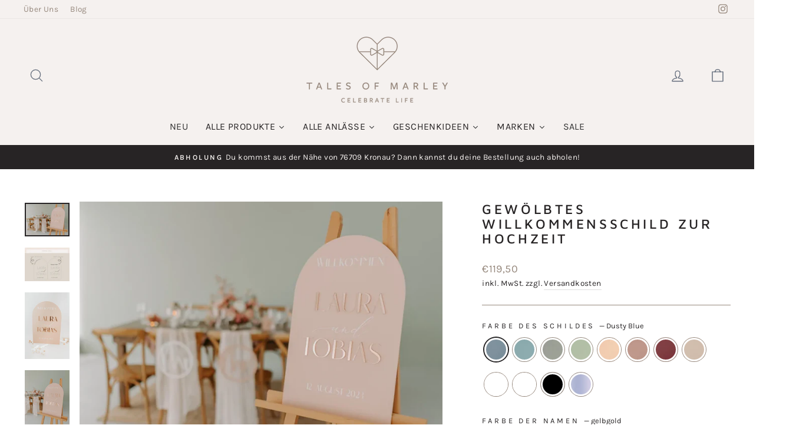

--- FILE ---
content_type: text/html; charset=utf-8
request_url: https://talesofmarley.de/collections/willkommensschilder/products/gewolbtes-willkommensschild-zur-hochzeit?variant=44001651065100
body_size: 64701
content:
<!doctype html>
<html class="no-js" lang="de" dir="ltr">
<head>






 <meta name="facebook-domain-verification" content="75y019rc2hllqqo6wboz6r878q9dgz" />
<meta charset="utf-8">
  <meta http-equiv="X-UA-Compatible" content="IE=edge,chrome=1">
  <meta name="viewport" content="width=device-width,initial-scale=1">
  <meta name="theme-color" content="#cfbbad">
  <link rel="canonical" href="https://talesofmarley.de/products/gewolbtes-willkommensschild-zur-hochzeit">
  <link rel="preconnect" href="https://cdn.shopify.com">
  <link rel="preconnect" href="https://fonts.shopifycdn.com">
  <link rel="dns-prefetch" href="https://productreviews.shopifycdn.com">
  <link rel="dns-prefetch" href="https://ajax.googleapis.com">
  <link rel="dns-prefetch" href="https://maps.googleapis.com">
  <link rel="dns-prefetch" href="https://maps.gstatic.com"><link rel="shortcut icon" href="//talesofmarley.de/cdn/shop/files/2021_07_Logo-Alternative_Favicon_32x32.png?v=1625577717" type="image/png" /><title>gewölbtes Willkommensschild zur Hochzeit
&ndash; Tales of Marley
</title>
<meta name="description" content="Gewölbte Willkommensschilder zur Hochzeit sind der absolute Trend und dürfen auf deiner Hochzeit nicht fehlen. Personalisierte Hochzeitsdeko, die deine Gäste begrüßt und für den ersten Wow-Moment auf deiner Hochzeit sorgt. Wir haben eine sehr große Auswahl an wunderschönen Farben, die es deutschlandweit nur bei uns gib"><meta property="og:site_name" content="Tales of Marley">
  <meta property="og:url" content="https://talesofmarley.de/products/gewolbtes-willkommensschild-zur-hochzeit">
  <meta property="og:title" content="gewölbtes Willkommensschild zur Hochzeit">
  <meta property="og:type" content="product">
  <meta property="og:description" content="Gewölbte Willkommensschilder zur Hochzeit sind der absolute Trend und dürfen auf deiner Hochzeit nicht fehlen. Personalisierte Hochzeitsdeko, die deine Gäste begrüßt und für den ersten Wow-Moment auf deiner Hochzeit sorgt. Wir haben eine sehr große Auswahl an wunderschönen Farben, die es deutschlandweit nur bei uns gib"><meta property="og:image" content="http://talesofmarley.de/cdn/shop/products/D9.webp?v=1673950791">
    <meta property="og:image:secure_url" content="https://talesofmarley.de/cdn/shop/products/D9.webp?v=1673950791">
    <meta property="og:image:width" content="794">
    <meta property="og:image:height" content="598"><meta name="twitter:site" content="@">
  <meta name="twitter:card" content="summary_large_image">
  <meta name="twitter:title" content="gewölbtes Willkommensschild zur Hochzeit">
  <meta name="twitter:description" content="Gewölbte Willkommensschilder zur Hochzeit sind der absolute Trend und dürfen auf deiner Hochzeit nicht fehlen. Personalisierte Hochzeitsdeko, die deine Gäste begrüßt und für den ersten Wow-Moment auf deiner Hochzeit sorgt. Wir haben eine sehr große Auswahl an wunderschönen Farben, die es deutschlandweit nur bei uns gib">
<style data-shopify>@font-face {
  font-family: "Maven Pro";
  font-weight: 500;
  font-style: normal;
  font-display: swap;
  src: url("//talesofmarley.de/cdn/fonts/maven_pro/mavenpro_n5.ce007c5b78ce56cdb6d8a7dfd4b878f24918d849.woff2") format("woff2"),
       url("//talesofmarley.de/cdn/fonts/maven_pro/mavenpro_n5.78e546abb11d6cec06c98294cd91a76466b42d41.woff") format("woff");
}

  @font-face {
  font-family: Karla;
  font-weight: 400;
  font-style: normal;
  font-display: swap;
  src: url("//talesofmarley.de/cdn/fonts/karla/karla_n4.40497e07df527e6a50e58fb17ef1950c72f3e32c.woff2") format("woff2"),
       url("//talesofmarley.de/cdn/fonts/karla/karla_n4.e9f6f9de321061073c6bfe03c28976ba8ce6ee18.woff") format("woff");
}


  @font-face {
  font-family: Karla;
  font-weight: 600;
  font-style: normal;
  font-display: swap;
  src: url("//talesofmarley.de/cdn/fonts/karla/karla_n6.11d2ca9baa9358585c001bdea96cf4efec1c541a.woff2") format("woff2"),
       url("//talesofmarley.de/cdn/fonts/karla/karla_n6.f61bdbc760ad3ce235abbf92fc104026b8312806.woff") format("woff");
}

  @font-face {
  font-family: Karla;
  font-weight: 400;
  font-style: italic;
  font-display: swap;
  src: url("//talesofmarley.de/cdn/fonts/karla/karla_i4.2086039c16bcc3a78a72a2f7b471e3c4a7f873a6.woff2") format("woff2"),
       url("//talesofmarley.de/cdn/fonts/karla/karla_i4.7b9f59841a5960c16fa2a897a0716c8ebb183221.woff") format("woff");
}

  @font-face {
  font-family: Karla;
  font-weight: 600;
  font-style: italic;
  font-display: swap;
  src: url("//talesofmarley.de/cdn/fonts/karla/karla_i6.a7635423ab3dadf279bd83cab7821e04a762f0d7.woff2") format("woff2"),
       url("//talesofmarley.de/cdn/fonts/karla/karla_i6.93523748a53c3e2305eb638d2279e8634a22c25f.woff") format("woff");
}

</style><link href="//talesofmarley.de/cdn/shop/t/8/assets/theme.css?v=131963702973024521761742988851" rel="stylesheet" type="text/css" media="all" />
<style data-shopify>:root {
    --typeHeaderPrimary: "Maven Pro";
    --typeHeaderFallback: sans-serif;
    --typeHeaderSize: 27px;
    --typeHeaderWeight: 500;
    --typeHeaderLineHeight: 1.1;
    --typeHeaderSpacing: 0.2em;

    --typeBasePrimary:Karla;
    --typeBaseFallback:sans-serif;
    --typeBaseSize: 16px;
    --typeBaseWeight: 400;
    --typeBaseSpacing: 0.025em;
    --typeBaseLineHeight: 1.6;

    --typeCollectionTitle: 17px;

    --iconWeight: 3px;
    --iconLinecaps: round;

    
      --buttonRadius: 3px;
    

    --colorGridOverlayOpacity: 0.1;
  }

  .placeholder-content {
    background-image: linear-gradient(100deg, #f0e5df 40%, #ebddd5 63%, #f0e5df 79%);
  }</style><script>
    document.documentElement.className = document.documentElement.className.replace('no-js', 'js');
    window.theme = window.theme || {};
    theme.routes = {
      home: "/",
      cart: "/cart.js",
      cartPage: "/cart",
      cartAdd: "/cart/add.js",
      cartChange: "/cart/change.js",
      search: "/search"
    };
    theme.strings = {
      soldOut: "Kommt bald wieder!",
      unavailable: "Nicht verfügbar",
      inStockLabel: "Auf Lager",
      stockLabel: "Nur noch wenige auf Lager: [count] vorrätig",
      willNotShipUntil: "Wird nach dem [date] versendet",
      willBeInStockAfter: "Wird nach dem [date] auf Lager sein",
      waitingForStock: "Neue Produkte sind auf dem Weg",
      savePrice: "Spare [saved_amount]",
      cartEmpty: "Dein Warenkorb ist im Moment leer :(",
      cartTermsConfirmation: "Du musst den AGB zustimmen, um zur Kasse zu gelangen",
      searchCollections: "Kollektionen:",
      searchPages: "Seiten:",
      searchArticles: "Artikel:"
    };
    theme.settings = {
      dynamicVariantsEnable: true,
      cartType: "drawer",
      isCustomerTemplate: false,
      moneyFormat: "€{{amount_with_comma_separator}}",
      saveType: "dollar",
      productImageSize: "landscape",
      productImageCover: true,
      predictiveSearch: true,
      predictiveSearchType: "product",
      quickView: true,
      themeName: 'Impulse',
      themeVersion: "5.5.1"
    };
  </script>
  <script>window.performance && window.performance.mark && window.performance.mark('shopify.content_for_header.start');</script><meta name="facebook-domain-verification" content="75y019rc2hllqqo6wboz6r878q9dgz">
<meta id="shopify-digital-wallet" name="shopify-digital-wallet" content="/58047201435/digital_wallets/dialog">
<meta name="shopify-checkout-api-token" content="ec41b79cdacc62c6d90a16275341e54e">
<meta id="in-context-paypal-metadata" data-shop-id="58047201435" data-venmo-supported="false" data-environment="production" data-locale="de_DE" data-paypal-v4="true" data-currency="EUR">
<link rel="alternate" type="application/json+oembed" href="https://talesofmarley.de/products/gewolbtes-willkommensschild-zur-hochzeit.oembed">
<script async="async" src="/checkouts/internal/preloads.js?locale=de-DE"></script>
<script id="apple-pay-shop-capabilities" type="application/json">{"shopId":58047201435,"countryCode":"DE","currencyCode":"EUR","merchantCapabilities":["supports3DS"],"merchantId":"gid:\/\/shopify\/Shop\/58047201435","merchantName":"Tales of Marley","requiredBillingContactFields":["postalAddress","email"],"requiredShippingContactFields":["postalAddress","email"],"shippingType":"shipping","supportedNetworks":["visa","maestro","masterCard","amex"],"total":{"type":"pending","label":"Tales of Marley","amount":"1.00"},"shopifyPaymentsEnabled":true,"supportsSubscriptions":true}</script>
<script id="shopify-features" type="application/json">{"accessToken":"ec41b79cdacc62c6d90a16275341e54e","betas":["rich-media-storefront-analytics"],"domain":"talesofmarley.de","predictiveSearch":true,"shopId":58047201435,"locale":"de"}</script>
<script>var Shopify = Shopify || {};
Shopify.shop = "tales-of-marley-shop.myshopify.com";
Shopify.locale = "de";
Shopify.currency = {"active":"EUR","rate":"1.0"};
Shopify.country = "DE";
Shopify.theme = {"name":"Impulse 2022","id":128506200219,"schema_name":"Impulse","schema_version":"5.5.1","theme_store_id":857,"role":"main"};
Shopify.theme.handle = "null";
Shopify.theme.style = {"id":null,"handle":null};
Shopify.cdnHost = "talesofmarley.de/cdn";
Shopify.routes = Shopify.routes || {};
Shopify.routes.root = "/";</script>
<script type="module">!function(o){(o.Shopify=o.Shopify||{}).modules=!0}(window);</script>
<script>!function(o){function n(){var o=[];function n(){o.push(Array.prototype.slice.apply(arguments))}return n.q=o,n}var t=o.Shopify=o.Shopify||{};t.loadFeatures=n(),t.autoloadFeatures=n()}(window);</script>
<script id="shop-js-analytics" type="application/json">{"pageType":"product"}</script>
<script defer="defer" async type="module" src="//talesofmarley.de/cdn/shopifycloud/shop-js/modules/v2/client.init-shop-cart-sync_DIwzDt8_.de.esm.js"></script>
<script defer="defer" async type="module" src="//talesofmarley.de/cdn/shopifycloud/shop-js/modules/v2/chunk.common_DK6FaseX.esm.js"></script>
<script defer="defer" async type="module" src="//talesofmarley.de/cdn/shopifycloud/shop-js/modules/v2/chunk.modal_DJrdBHKE.esm.js"></script>
<script type="module">
  await import("//talesofmarley.de/cdn/shopifycloud/shop-js/modules/v2/client.init-shop-cart-sync_DIwzDt8_.de.esm.js");
await import("//talesofmarley.de/cdn/shopifycloud/shop-js/modules/v2/chunk.common_DK6FaseX.esm.js");
await import("//talesofmarley.de/cdn/shopifycloud/shop-js/modules/v2/chunk.modal_DJrdBHKE.esm.js");

  window.Shopify.SignInWithShop?.initShopCartSync?.({"fedCMEnabled":true,"windoidEnabled":true});

</script>
<script>(function() {
  var isLoaded = false;
  function asyncLoad() {
    if (isLoaded) return;
    isLoaded = true;
    var urls = ["\/\/d1liekpayvooaz.cloudfront.net\/apps\/customizery\/customizery.js?shop=tales-of-marley-shop.myshopify.com","https:\/\/www.hukcommerce.com\/apps\/mega-menu-creator-pro\/assets\/js\/scriptfe.js?shop=tales-of-marley-shop.myshopify.com"];
    for (var i = 0; i < urls.length; i++) {
      var s = document.createElement('script');
      s.type = 'text/javascript';
      s.async = true;
      s.src = urls[i];
      var x = document.getElementsByTagName('script')[0];
      x.parentNode.insertBefore(s, x);
    }
  };
  if(window.attachEvent) {
    window.attachEvent('onload', asyncLoad);
  } else {
    window.addEventListener('load', asyncLoad, false);
  }
})();</script>
<script id="__st">var __st={"a":58047201435,"offset":3600,"reqid":"32202a4a-a64c-4846-91d9-e38c10bed3db-1769569289","pageurl":"talesofmarley.de\/collections\/willkommensschilder\/products\/gewolbtes-willkommensschild-zur-hochzeit?variant=44001651065100","u":"68b87392890a","p":"product","rtyp":"product","rid":8181036515596};</script>
<script>window.ShopifyPaypalV4VisibilityTracking = true;</script>
<script id="captcha-bootstrap">!function(){'use strict';const t='contact',e='account',n='new_comment',o=[[t,t],['blogs',n],['comments',n],[t,'customer']],c=[[e,'customer_login'],[e,'guest_login'],[e,'recover_customer_password'],[e,'create_customer']],r=t=>t.map((([t,e])=>`form[action*='/${t}']:not([data-nocaptcha='true']) input[name='form_type'][value='${e}']`)).join(','),a=t=>()=>t?[...document.querySelectorAll(t)].map((t=>t.form)):[];function s(){const t=[...o],e=r(t);return a(e)}const i='password',u='form_key',d=['recaptcha-v3-token','g-recaptcha-response','h-captcha-response',i],f=()=>{try{return window.sessionStorage}catch{return}},m='__shopify_v',_=t=>t.elements[u];function p(t,e,n=!1){try{const o=window.sessionStorage,c=JSON.parse(o.getItem(e)),{data:r}=function(t){const{data:e,action:n}=t;return t[m]||n?{data:e,action:n}:{data:t,action:n}}(c);for(const[e,n]of Object.entries(r))t.elements[e]&&(t.elements[e].value=n);n&&o.removeItem(e)}catch(o){console.error('form repopulation failed',{error:o})}}const l='form_type',E='cptcha';function T(t){t.dataset[E]=!0}const w=window,h=w.document,L='Shopify',v='ce_forms',y='captcha';let A=!1;((t,e)=>{const n=(g='f06e6c50-85a8-45c8-87d0-21a2b65856fe',I='https://cdn.shopify.com/shopifycloud/storefront-forms-hcaptcha/ce_storefront_forms_captcha_hcaptcha.v1.5.2.iife.js',D={infoText:'Durch hCaptcha geschützt',privacyText:'Datenschutz',termsText:'Allgemeine Geschäftsbedingungen'},(t,e,n)=>{const o=w[L][v],c=o.bindForm;if(c)return c(t,g,e,D).then(n);var r;o.q.push([[t,g,e,D],n]),r=I,A||(h.body.append(Object.assign(h.createElement('script'),{id:'captcha-provider',async:!0,src:r})),A=!0)});var g,I,D;w[L]=w[L]||{},w[L][v]=w[L][v]||{},w[L][v].q=[],w[L][y]=w[L][y]||{},w[L][y].protect=function(t,e){n(t,void 0,e),T(t)},Object.freeze(w[L][y]),function(t,e,n,w,h,L){const[v,y,A,g]=function(t,e,n){const i=e?o:[],u=t?c:[],d=[...i,...u],f=r(d),m=r(i),_=r(d.filter((([t,e])=>n.includes(e))));return[a(f),a(m),a(_),s()]}(w,h,L),I=t=>{const e=t.target;return e instanceof HTMLFormElement?e:e&&e.form},D=t=>v().includes(t);t.addEventListener('submit',(t=>{const e=I(t);if(!e)return;const n=D(e)&&!e.dataset.hcaptchaBound&&!e.dataset.recaptchaBound,o=_(e),c=g().includes(e)&&(!o||!o.value);(n||c)&&t.preventDefault(),c&&!n&&(function(t){try{if(!f())return;!function(t){const e=f();if(!e)return;const n=_(t);if(!n)return;const o=n.value;o&&e.removeItem(o)}(t);const e=Array.from(Array(32),(()=>Math.random().toString(36)[2])).join('');!function(t,e){_(t)||t.append(Object.assign(document.createElement('input'),{type:'hidden',name:u})),t.elements[u].value=e}(t,e),function(t,e){const n=f();if(!n)return;const o=[...t.querySelectorAll(`input[type='${i}']`)].map((({name:t})=>t)),c=[...d,...o],r={};for(const[a,s]of new FormData(t).entries())c.includes(a)||(r[a]=s);n.setItem(e,JSON.stringify({[m]:1,action:t.action,data:r}))}(t,e)}catch(e){console.error('failed to persist form',e)}}(e),e.submit())}));const S=(t,e)=>{t&&!t.dataset[E]&&(n(t,e.some((e=>e===t))),T(t))};for(const o of['focusin','change'])t.addEventListener(o,(t=>{const e=I(t);D(e)&&S(e,y())}));const B=e.get('form_key'),M=e.get(l),P=B&&M;t.addEventListener('DOMContentLoaded',(()=>{const t=y();if(P)for(const e of t)e.elements[l].value===M&&p(e,B);[...new Set([...A(),...v().filter((t=>'true'===t.dataset.shopifyCaptcha))])].forEach((e=>S(e,t)))}))}(h,new URLSearchParams(w.location.search),n,t,e,['guest_login'])})(!0,!0)}();</script>
<script integrity="sha256-4kQ18oKyAcykRKYeNunJcIwy7WH5gtpwJnB7kiuLZ1E=" data-source-attribution="shopify.loadfeatures" defer="defer" src="//talesofmarley.de/cdn/shopifycloud/storefront/assets/storefront/load_feature-a0a9edcb.js" crossorigin="anonymous"></script>
<script data-source-attribution="shopify.dynamic_checkout.dynamic.init">var Shopify=Shopify||{};Shopify.PaymentButton=Shopify.PaymentButton||{isStorefrontPortableWallets:!0,init:function(){window.Shopify.PaymentButton.init=function(){};var t=document.createElement("script");t.src="https://talesofmarley.de/cdn/shopifycloud/portable-wallets/latest/portable-wallets.de.js",t.type="module",document.head.appendChild(t)}};
</script>
<script data-source-attribution="shopify.dynamic_checkout.buyer_consent">
  function portableWalletsHideBuyerConsent(e){var t=document.getElementById("shopify-buyer-consent"),n=document.getElementById("shopify-subscription-policy-button");t&&n&&(t.classList.add("hidden"),t.setAttribute("aria-hidden","true"),n.removeEventListener("click",e))}function portableWalletsShowBuyerConsent(e){var t=document.getElementById("shopify-buyer-consent"),n=document.getElementById("shopify-subscription-policy-button");t&&n&&(t.classList.remove("hidden"),t.removeAttribute("aria-hidden"),n.addEventListener("click",e))}window.Shopify?.PaymentButton&&(window.Shopify.PaymentButton.hideBuyerConsent=portableWalletsHideBuyerConsent,window.Shopify.PaymentButton.showBuyerConsent=portableWalletsShowBuyerConsent);
</script>
<script>
  function portableWalletsCleanup(e){e&&e.src&&console.error("Failed to load portable wallets script "+e.src);var t=document.querySelectorAll("shopify-accelerated-checkout .shopify-payment-button__skeleton, shopify-accelerated-checkout-cart .wallet-cart-button__skeleton"),e=document.getElementById("shopify-buyer-consent");for(let e=0;e<t.length;e++)t[e].remove();e&&e.remove()}function portableWalletsNotLoadedAsModule(e){e instanceof ErrorEvent&&"string"==typeof e.message&&e.message.includes("import.meta")&&"string"==typeof e.filename&&e.filename.includes("portable-wallets")&&(window.removeEventListener("error",portableWalletsNotLoadedAsModule),window.Shopify.PaymentButton.failedToLoad=e,"loading"===document.readyState?document.addEventListener("DOMContentLoaded",window.Shopify.PaymentButton.init):window.Shopify.PaymentButton.init())}window.addEventListener("error",portableWalletsNotLoadedAsModule);
</script>

<script type="module" src="https://talesofmarley.de/cdn/shopifycloud/portable-wallets/latest/portable-wallets.de.js" onError="portableWalletsCleanup(this)" crossorigin="anonymous"></script>
<script nomodule>
  document.addEventListener("DOMContentLoaded", portableWalletsCleanup);
</script>

<link id="shopify-accelerated-checkout-styles" rel="stylesheet" media="screen" href="https://talesofmarley.de/cdn/shopifycloud/portable-wallets/latest/accelerated-checkout-backwards-compat.css" crossorigin="anonymous">
<style id="shopify-accelerated-checkout-cart">
        #shopify-buyer-consent {
  margin-top: 1em;
  display: inline-block;
  width: 100%;
}

#shopify-buyer-consent.hidden {
  display: none;
}

#shopify-subscription-policy-button {
  background: none;
  border: none;
  padding: 0;
  text-decoration: underline;
  font-size: inherit;
  cursor: pointer;
}

#shopify-subscription-policy-button::before {
  box-shadow: none;
}

      </style>

<script>window.performance && window.performance.mark && window.performance.mark('shopify.content_for_header.end');</script>
  <script src="//talesofmarley.de/cdn/shop/t/8/assets/vendor-scripts-v11.js" defer="defer"></script><script src="//talesofmarley.de/cdn/shop/t/8/assets/theme.js?v=73919090392639134601647254332" defer="defer"></script><link href="//talesofmarley.de/cdn/shop/t/8/assets/huk-megamenu.css?v=105755491983823726711668095015" rel="stylesheet" type="text/css" media="all" />
<script src="//talesofmarley.de/cdn/shop/t/8/assets/huk-megamenu.js?v=67000328628841981091665541872" defer="defer"></script>  

  <script id="hukmegamenu-data" type="application/json">{}</script>
  <!-- BEGIN app block: shopify://apps/complianz-gdpr-cookie-consent/blocks/bc-block/e49729f0-d37d-4e24-ac65-e0e2f472ac27 -->

    
    
<link id='complianz-css' rel="stylesheet" href=https://cdn.shopify.com/extensions/019be05e-f673-7a8f-bd4e-ed0da9930f96/gdpr-legal-cookie-75/assets/complainz.css media="print" onload="this.media='all'">
    <style>
        #Compliance-iframe.Compliance-iframe-branded > div.purposes-header,
        #Compliance-iframe.Compliance-iframe-branded > div.cmplc-cmp-header,
        #purposes-container > div.purposes-header,
        #Compliance-cs-banner .Compliance-cs-brand {
            background-color: #FFFFFF !important;
            color: #0A0A0A!important;
        }
        #Compliance-iframe.Compliance-iframe-branded .purposes-header .cmplc-btn-cp ,
        #Compliance-iframe.Compliance-iframe-branded .purposes-header .cmplc-btn-cp:hover,
        #Compliance-iframe.Compliance-iframe-branded .purposes-header .cmplc-btn-back:hover  {
            background-color: #ffffff !important;
            opacity: 1 !important;
        }
        #Compliance-cs-banner .cmplc-toggle .cmplc-toggle-label {
            color: #FFFFFF!important;
        }
        #Compliance-iframe.Compliance-iframe-branded .purposes-header .cmplc-btn-cp:hover,
        #Compliance-iframe.Compliance-iframe-branded .purposes-header .cmplc-btn-back:hover {
            background-color: #0A0A0A!important;
            color: #FFFFFF!important;
        }
        #Compliance-cs-banner #Compliance-cs-title {
            font-size: 14px !important;
        }
        #Compliance-cs-banner .Compliance-cs-content,
        #Compliance-cs-title,
        .cmplc-toggle-checkbox.granular-control-checkbox span {
            background-color: #FFFFFF !important;
            color: #0A0A0A !important;
            font-size: 14px !important;
        }
        #Compliance-cs-banner .Compliance-cs-close-btn {
            font-size: 14px !important;
            background-color: #FFFFFF !important;
        }
        #Compliance-cs-banner .Compliance-cs-opt-group {
            color: #FFFFFF !important;
        }
        #Compliance-cs-banner .Compliance-cs-opt-group button,
        .Compliance-alert button.Compliance-button-cancel {
            background-color: #007BBC!important;
            color: #FFFFFF!important;
        }
        #Compliance-cs-banner .Compliance-cs-opt-group button.Compliance-cs-accept-btn,
        #Compliance-cs-banner .Compliance-cs-opt-group button.Compliance-cs-btn-primary,
        .Compliance-alert button.Compliance-button-confirm {
            background-color: #007BBC !important;
            color: #FFFFFF !important;
        }
        #Compliance-cs-banner .Compliance-cs-opt-group button.Compliance-cs-reject-btn {
            background-color: #007BBC!important;
            color: #FFFFFF!important;
        }

        #Compliance-cs-banner .Compliance-banner-content button {
            cursor: pointer !important;
            color: currentColor !important;
            text-decoration: underline !important;
            border: none !important;
            background-color: transparent !important;
            font-size: 100% !important;
            padding: 0 !important;
        }

        #Compliance-cs-banner .Compliance-cs-opt-group button {
            border-radius: 4px !important;
            padding-block: 10px !important;
        }
        @media (min-width: 640px) {
            #Compliance-cs-banner.Compliance-cs-default-floating:not(.Compliance-cs-top):not(.Compliance-cs-center) .Compliance-cs-container, #Compliance-cs-banner.Compliance-cs-default-floating:not(.Compliance-cs-bottom):not(.Compliance-cs-center) .Compliance-cs-container, #Compliance-cs-banner.Compliance-cs-default-floating.Compliance-cs-center:not(.Compliance-cs-top):not(.Compliance-cs-bottom) .Compliance-cs-container {
                width: 560px !important;
            }
            #Compliance-cs-banner.Compliance-cs-default-floating:not(.Compliance-cs-top):not(.Compliance-cs-center) .Compliance-cs-opt-group, #Compliance-cs-banner.Compliance-cs-default-floating:not(.Compliance-cs-bottom):not(.Compliance-cs-center) .Compliance-cs-opt-group, #Compliance-cs-banner.Compliance-cs-default-floating.Compliance-cs-center:not(.Compliance-cs-top):not(.Compliance-cs-bottom) .Compliance-cs-opt-group {
                flex-direction: row !important;
            }
            #Compliance-cs-banner .Compliance-cs-opt-group button:not(:last-of-type),
            #Compliance-cs-banner .Compliance-cs-opt-group button {
                margin-right: 4px !important;
            }
            #Compliance-cs-banner .Compliance-cs-container .Compliance-cs-brand {
                position: absolute !important;
                inset-block-start: 6px;
            }
        }
        #Compliance-cs-banner.Compliance-cs-default-floating:not(.Compliance-cs-top):not(.Compliance-cs-center) .Compliance-cs-opt-group > div, #Compliance-cs-banner.Compliance-cs-default-floating:not(.Compliance-cs-bottom):not(.Compliance-cs-center) .Compliance-cs-opt-group > div, #Compliance-cs-banner.Compliance-cs-default-floating.Compliance-cs-center:not(.Compliance-cs-top):not(.Compliance-cs-bottom) .Compliance-cs-opt-group > div {
            flex-direction: row-reverse;
            width: 100% !important;
        }

        .Compliance-cs-brand-badge-outer, .Compliance-cs-brand-badge, #Compliance-cs-banner.Compliance-cs-default-floating.Compliance-cs-bottom .Compliance-cs-brand-badge-outer,
        #Compliance-cs-banner.Compliance-cs-default.Compliance-cs-bottom .Compliance-cs-brand-badge-outer,
        #Compliance-cs-banner.Compliance-cs-default:not(.Compliance-cs-left) .Compliance-cs-brand-badge-outer,
        #Compliance-cs-banner.Compliance-cs-default-floating:not(.Compliance-cs-left) .Compliance-cs-brand-badge-outer {
            display: none !important
        }

        #Compliance-cs-banner:not(.Compliance-cs-top):not(.Compliance-cs-bottom) .Compliance-cs-container.Compliance-cs-themed {
            flex-direction: row !important;
        }

        #Compliance-cs-banner #Compliance-cs-title,
        #Compliance-cs-banner #Compliance-cs-custom-title {
            justify-self: center !important;
            font-size: 14px !important;
            font-family: -apple-system,sans-serif !important;
            margin-inline: auto !important;
            width: 55% !important;
            text-align: center;
            font-weight: 600;
            visibility: unset;
        }

        @media (max-width: 640px) {
            #Compliance-cs-banner #Compliance-cs-title,
            #Compliance-cs-banner #Compliance-cs-custom-title {
                display: block;
            }
        }

        #Compliance-cs-banner .Compliance-cs-brand img {
            max-width: 110px !important;
            min-height: 32px !important;
        }
        #Compliance-cs-banner .Compliance-cs-container .Compliance-cs-brand {
            background: none !important;
            padding: 0px !important;
            margin-block-start:10px !important;
            margin-inline-start:16px !important;
        }

        #Compliance-cs-banner .Compliance-cs-opt-group button {
            padding-inline: 4px !important;
        }

    </style>
    
    
    
    

    <script type="text/javascript">
        function loadScript(src) {
            return new Promise((resolve, reject) => {
                const s = document.createElement("script");
                s.src = src;
                s.charset = "UTF-8";
                s.onload = resolve;
                s.onerror = reject;
                document.head.appendChild(s);
            });
        }

        function filterGoogleConsentModeURLs(domainsArray) {
            const googleConsentModeComplianzURls = [
                // 197, # Google Tag Manager:
                {"domain":"s.www.googletagmanager.com", "path":""},
                {"domain":"www.tagmanager.google.com", "path":""},
                {"domain":"www.googletagmanager.com", "path":""},
                {"domain":"googletagmanager.com", "path":""},
                {"domain":"tagassistant.google.com", "path":""},
                {"domain":"tagmanager.google.com", "path":""},

                // 2110, # Google Analytics 4:
                {"domain":"www.analytics.google.com", "path":""},
                {"domain":"www.google-analytics.com", "path":""},
                {"domain":"ssl.google-analytics.com", "path":""},
                {"domain":"google-analytics.com", "path":""},
                {"domain":"analytics.google.com", "path":""},
                {"domain":"region1.google-analytics.com", "path":""},
                {"domain":"region1.analytics.google.com", "path":""},
                {"domain":"*.google-analytics.com", "path":""},
                {"domain":"www.googletagmanager.com", "path":"/gtag/js?id=G"},
                {"domain":"googletagmanager.com", "path":"/gtag/js?id=UA"},
                {"domain":"www.googletagmanager.com", "path":"/gtag/js?id=UA"},
                {"domain":"googletagmanager.com", "path":"/gtag/js?id=G"},

                // 177, # Google Ads conversion tracking:
                {"domain":"googlesyndication.com", "path":""},
                {"domain":"media.admob.com", "path":""},
                {"domain":"gmodules.com", "path":""},
                {"domain":"ad.ytsa.net", "path":""},
                {"domain":"dartmotif.net", "path":""},
                {"domain":"dmtry.com", "path":""},
                {"domain":"go.channelintelligence.com", "path":""},
                {"domain":"googleusercontent.com", "path":""},
                {"domain":"googlevideo.com", "path":""},
                {"domain":"gvt1.com", "path":""},
                {"domain":"links.channelintelligence.com", "path":""},
                {"domain":"obrasilinteirojoga.com.br", "path":""},
                {"domain":"pcdn.tcgmsrv.net", "path":""},
                {"domain":"rdr.tag.channelintelligence.com", "path":""},
                {"domain":"static.googleadsserving.cn", "path":""},
                {"domain":"studioapi.doubleclick.com", "path":""},
                {"domain":"teracent.net", "path":""},
                {"domain":"ttwbs.channelintelligence.com", "path":""},
                {"domain":"wtb.channelintelligence.com", "path":""},
                {"domain":"youknowbest.com", "path":""},
                {"domain":"doubleclick.net", "path":""},
                {"domain":"redirector.gvt1.com", "path":""},

                //116, # Google Ads Remarketing
                {"domain":"googlesyndication.com", "path":""},
                {"domain":"media.admob.com", "path":""},
                {"domain":"gmodules.com", "path":""},
                {"domain":"ad.ytsa.net", "path":""},
                {"domain":"dartmotif.net", "path":""},
                {"domain":"dmtry.com", "path":""},
                {"domain":"go.channelintelligence.com", "path":""},
                {"domain":"googleusercontent.com", "path":""},
                {"domain":"googlevideo.com", "path":""},
                {"domain":"gvt1.com", "path":""},
                {"domain":"links.channelintelligence.com", "path":""},
                {"domain":"obrasilinteirojoga.com.br", "path":""},
                {"domain":"pcdn.tcgmsrv.net", "path":""},
                {"domain":"rdr.tag.channelintelligence.com", "path":""},
                {"domain":"static.googleadsserving.cn", "path":""},
                {"domain":"studioapi.doubleclick.com", "path":""},
                {"domain":"teracent.net", "path":""},
                {"domain":"ttwbs.channelintelligence.com", "path":""},
                {"domain":"wtb.channelintelligence.com", "path":""},
                {"domain":"youknowbest.com", "path":""},
                {"domain":"doubleclick.net", "path":""},
                {"domain":"redirector.gvt1.com", "path":""}
            ];

            if (!Array.isArray(domainsArray)) { 
                return [];
            }

            const blockedPairs = new Map();
            for (const rule of googleConsentModeComplianzURls) {
                if (!blockedPairs.has(rule.domain)) {
                    blockedPairs.set(rule.domain, new Set());
                }
                blockedPairs.get(rule.domain).add(rule.path);
            }

            return domainsArray.filter(item => {
                const paths = blockedPairs.get(item.d);
                return !(paths && paths.has(item.p));
            });
        }

        function setupAutoblockingByDomain() {
            // autoblocking by domain
            const autoblockByDomainArray = [];
            const prefixID = '10000' // to not get mixed with real metis ids
            let cmpBlockerDomains = []
            let cmpCmplcVendorsPurposes = {}
            let counter = 1
            for (const object of autoblockByDomainArray) {
                cmpBlockerDomains.push({
                    d: object.d,
                    p: object.path,
                    v: prefixID + counter,
                });
                counter++;
            }
            
            counter = 1
            for (const object of autoblockByDomainArray) {
                cmpCmplcVendorsPurposes[prefixID + counter] = object?.p ?? '1';
                counter++;
            }

            Object.defineProperty(window, "cmp_cmplc_vendors_purposes", {
                get() {
                    return cmpCmplcVendorsPurposes;
                },
                set(value) {
                    cmpCmplcVendorsPurposes = { ...cmpCmplcVendorsPurposes, ...value };
                }
            });
            const basicGmc = true;


            Object.defineProperty(window, "cmp_importblockerdomains", {
                get() {
                    if (basicGmc) {
                        return filterGoogleConsentModeURLs(cmpBlockerDomains);
                    }
                    return cmpBlockerDomains;
                },
                set(value) {
                    cmpBlockerDomains = [ ...cmpBlockerDomains, ...value ];
                }
            });
        }

        function enforceRejectionRecovery() {
            const base = (window._cmplc = window._cmplc || {});
            const featuresHolder = {};

            function lockFlagOn(holder) {
                const desc = Object.getOwnPropertyDescriptor(holder, 'rejection_recovery');
                if (!desc) {
                    Object.defineProperty(holder, 'rejection_recovery', {
                        get() { return true; },
                        set(_) { /* ignore */ },
                        enumerable: true,
                        configurable: false
                    });
                }
                return holder;
            }

            Object.defineProperty(base, 'csFeatures', {
                configurable: false,
                enumerable: true,
                get() {
                    return featuresHolder;
                },
                set(obj) {
                    if (obj && typeof obj === 'object') {
                        Object.keys(obj).forEach(k => {
                            if (k !== 'rejection_recovery') {
                                featuresHolder[k] = obj[k];
                            }
                        });
                    }
                    // we lock it, it won't try to redefine
                    lockFlagOn(featuresHolder);
                }
            });

            // Ensure an object is exposed even if read early
            if (!('csFeatures' in base)) {
                base.csFeatures = {};
            } else {
                // If someone already set it synchronously, merge and lock now.
                base.csFeatures = base.csFeatures;
            }
        }

        function splitDomains(joinedString) {
            if (!joinedString) {
                return []; // empty string -> empty array
            }
            return joinedString.split(";");
        }

        function setupWhitelist() {
            // Whitelist by domain:
            const whitelistString = "";
            const whitelist_array = [...splitDomains(whitelistString)];
            if (Array.isArray(window?.cmp_block_ignoredomains)) {
                window.cmp_block_ignoredomains = [...whitelist_array, ...window.cmp_block_ignoredomains];
            }
        }

        async function initCompliance() {
            const currentCsConfiguration = {"siteId":4385567,"cookiePolicyIds":{"en":36301593},"banner":{"acceptButtonDisplay":true,"rejectButtonDisplay":true,"customizeButtonDisplay":true,"position":"float-center","backgroundOverlay":false,"fontSize":"14px","content":"","acceptButtonCaption":"","rejectButtonCaption":"","customizeButtonCaption":"","backgroundColor":"#FFFFFF","textColor":"#0A0A0A","acceptButtonColor":"#007BBC","acceptButtonCaptionColor":"#FFFFFF","rejectButtonColor":"#007BBC","rejectButtonCaptionColor":"#FFFFFF","customizeButtonColor":"#007BBC","customizeButtonCaptionColor":"#FFFFFF","logo":"data:image\/png;base64,iVBORw0KGgoAAAANSUhEUgAAAfQAAADQCAYAAADxnJMeAAAAAXNSR0IArs4c6QAAIABJREFUeF7tnQWYVFe27\/9V1W60N924hBAguAUJEggQ3N1dQnz83Xvf++5MZiaZJARNcBrX4JDgEgjuAUJwmqbdvaret3ZVNQW0lJzqrjpn7flmhu4+Z5+9futU\/besvbZKr9frwYUJMAEmwASYABNwaQIqFnSX9h83ngkwASbABJiAIMCCzi8CE2ACTIAJMAEZEGBBl4ET2QQmwASYABNgAizo\/[base64]\/v4+IvJ\/Es5pFRcEh0dBaCoWsNI\/3K1WqhYYu3EBFZGR5eXi4v7MQnLycHz54+xpWzp\/D4we+g3xVd6PdFibVa8KH\/RkRVQZNWbVCxcg14eXu7PB8LXxC+jAnYRYAF3S58fLMSCMQ9fYK929YhNysdWq1BpPRQQSXEB3DTaFAhJBwVgoLg4+sPXz8\/8fuszAxkpKUhLTkByUkJ0On0Br0y0zKNRoOQ8Iro9F5\/BIeGuyTOpIQ4HN6zDYlxsdBqtWY2GDowarXKMDsRFAq\/gAD4+Br4ZGZkICszXYzeUxPjUGC815ytRqOCp48\/evQfjvDISi7JhxvNBMqKAAt6WZHm57gcgZtXL+Li6eNISUoQbaepZBp0RkRVRr3GzREWEQVvXz94eftArabRZfFFp9MhOzMD2ZmZYhR77dI5JMfFQm9UeKo7KDQcLd\/ughq1X3cJVvfu3MLZoweQlBgnuJi6OUHhFdGgcXMx++Dt6ysYWcInJztLMIp\/FoMbl87hWczjQuZUe2BwKJq0bo+6bzZxCT7cSCZQ1gRY0MuaOD\/P6QnEPLyH00d+EsJrKiFhEajfpCWq1qwt1sClKMmJCXh09zauXTwj1uBNJapqDbzVsSvCIytL8RjJ6yCh\/eXoT3jy8F5h3bQG3qBJS1SpWQdBIaGSPJPW3B\/[base64]\/ljwKhJ8A+oUK5+Sk9LxdbVS5CdkQ7qgJCItmjXGQ2atizTdt27\/SuO\/[base64]\/lILo7t36FT\/u2CB+7ebujrff7Y3XGzR+OVDeIW01BePfunZJjIgL8vPFc7r2HYqadd4oNcjNIY16qdLHD+5i\/7Z1Ys87Bd21aNcJTVu\/zdvXywI+P8MpCbCgO6VbuFFlQYAi2E8f\/Uk8iiKou\/UbiuCwiLJ4tMXPoAC0vVvXiuhvjZsb3urUHW82aVkmonX1whmcOrwP2oICEaneY8AIEeHvTCUp\/hn2\/7ABKUmJIsq+dYeuIhKeCxNQIgEWdCV6nW3GjcvncHTfdrEpPKxiFLr1HybWY52xpCUnYufGVSLrGu1b79C9L+rUbyxVfN4rJtOU\/+3rlwUf2ldO2e16DxmDgKAQZ8SDjLQU7Nu6DvHPngpRJz71GjV3yrZyo5iAIwmwoDuSLtftlARoK9TuTatE2\/z8\/DFk4ix4enk7ZVtNjUpNScKOtcuQkZ4uRKtLnyGoXbe+5OvYJOZ3bl7HgR0bRWfHz98ffUZMQIXAYKfmk5uTjQ1L54m0slR6Dh4jthhyYQJKIsCCriRvs63Iz89H9PwvkJubA29vP4yb\/QeXoZKRloq1S+ZAm18g2ty55wCxpi5loTXzQ7u3iio17m4YMekD+JVzhL019q349t\/Izs6Ap6cXRs\/8DO7u7tbcztcyAZcmwILu0u7jxltFQA9sWrkQCc+ews3NDUPGz0CFYGmSoFjVDjsuTk9NwfrFc1Cg1YlAsDadu+PNZq3sqPH5rVfP\/4KfD+0DBeS5adQYNvkD+FdwzmWI4gxOTUrAxuULUFBQgNCISAweO71M4g0kcQBXwgTsJMCCbidAvt11CFw8cxK\/HNkvEpO07dIDbzZ7yyXP88pIT8PW6O+QmZ4uAuVad+yGhnaK+pXzp3H6yI8iAM7X3x8DRk+Fn3+A6zjX1FI9cOXCKZw8sFfEGLTq2A1NWrZ1PTu4xUzABgIs6DZA41tcjwBNV0cv\/I9YF65W6zW8N2iU6xlh1mIKkNu1caVIGUuBcu3f7YW6bza1ek2d1sxvXr2A4z\/uEgFwlMK115CxIhDOlcuezavx4PffRLzB6OmfuNSygStz57aXLwEW9PLlz08vAwIkWgd2bsKdX69BrdFg6ISZYpuaq5fUlGTsXL8Maalp4uS3zj0Hok59SsFqmWU0U0HR7Id2bxGnxwVUCEDvYRQA59piTtbTgTobls2HTqvFa\/UaokuvgZKl7bWMLl\/FBMqeAAt62TPnJ5YxgYRnMdi0YpEQrTadu6FxizZl3ALHPY6m3zcunYvc3FzxkE49+qJuw2YlJp8xJY25eeU8Du+lrXuAp6cnhkx83zWn2YvBe+nMz\/j58H7R2Rk8bhpCI6Ic5wiumQk4AQEWdCdwAjfBsQQO796Km9cuiYeM\/+DP8HLyLWrW0iBRX\/P9N9AWaKFRq8SaOh1cUlKhg05OH9kPrU4PjZsGI6d8KCsxJ9tzcrKxfM7nAkPdBo3RqecAa9Hy9UzApQiwoLuUu7ix1hKgqPB1i7+FVluAZu06oWXbTtZW4RLX0\/7rrau+A4k7ranTueqNW7Z9YaRuGplfOnMSZ44dEGvmFPg2YMxU+Pr5u4Sd1jbyzMnDOH\/[base64]\/vnX1Ig7v\/UH8W6RzHTrO5aPZLXHoD2uWIfbxfYRWjMKgsdMsuYWvYQIuSYAF3SXdxo22hEB+bi6Wzvk79HoVevQfjup16lpym8tfQ1v0Nq9YiOzs7MLc5mSUKXe9t7c3Bo2brpitXPdv38TebevETMXED\/4Cd09Pl\/cxG8AEeMqd3wFFEbh67hROHNwnIrgpGE5l6X4uGVCiNfXVi\/4DnTGjHJlEGeDUGjVGTftEtmvmRbmOti1ScBztBGj3Tne82bzkgEEZuJ9NUCgBHqEr1PFKMPuHNUvx9PFDRFWphr4j5D\/d\/rJP6cjVLcZAOUqo4+vnh4Fjp8HH108J7n\/Bxu1rlyHm0QNEVqqKviMnKKpzpzhnK9hgFnQFO1\/upq9e9BUoyv3NZq3Rrst7cje3SPvI\/m2rF4ugsM49+6Pm6\/UVyeHEgT24ev60yE0\/atrHimTARsufAAu6\/H2sWAuXffMPMc1qSLbSVLEcVs3\/Qhwr2mPgSFSv\/boiOdy8ckEk0fHw9JD9bgdFOpiNFgRY0PlFkC2B7774H7FuPHDMVIRHVpKtnaUZxoIOxD19gi0rF4nUv1M\/+5\/SkPHfmYBLEmBBd0m3caNLI0BTzTTlDqgx7v3P4O3jW9otsv07CzqQnZWJFXO\/oNBAMeXuasfCyvblZMMkJcCCLilOrsxZCMQ8ug8KhFJBhWl\/+L+KPhObBV3s3sOif\/839NCLAMmoKtWd5VXldjAByQiwoEuGkityJgK\/3biMAzu3iLzttGVNyYUF3eB92rpG+d279B6I1+o1UvIrwbbLlAALukwdq3SzblJWtD3b4OXtjfGzWdCVHhQnBP3bz5GTnY1O7\/VHXWP2PKV\/Tth+eRFgQZeXP9kaI4HfblzBTzs2CUGf8MFfFM2FR+gG9y+b8w\/kZmejS5\/B4ox0LkxAbgRY0OXmUbZHEIh5+ADb1y2ljRyY9of\/UXQiERZ0WkPXY+G\/Kbpdj77DJyKqajX+pDAB2RFgQZedS9kgIpCRkYbo+V8KGGNnfgYfmR4Paom3WdCBrIx0rJxPUe7A6Jmfws8vwBJ0fA0TcCkCLOgu5S5urDUETPvQ6ZQ1Om1NqYUFHXj6+D7o1DW1Ws370JX6QVCA3SzoCnCyUk1c\/u0\/kZOdhQ7v9ka9Ji2UigEs6MD1i2dx7Med8PL2wfjZf1Lsu8CGy5sAC7q8\/ato69Z+\/w1Sk5PwRsNm6Nijr8uwSE9LwdNHD5DwLBZ+FfxRMaoaQiMixehSbKiGyipbbBd0w7Mo217Cs6d4+uQBMtLSEBYRicgq1eAfEGhVO8rz4iN7t+PXK+dRISgYI6Z8WJ5N4WczAYcRYEF3GFquuLwJ7Fq\/Eo8f\/o6IyMroP3pKeTfHouf\/evk8juzbYbyWBNVQQsIi0GfYOHh6+1gd4GeroNOxo7nZWdixfgUS45+Ztd\/QoejYvQ\/eaNTMIrvK+6Jt0d\/j2dPHiKpcE31GjCvv5vDzmYBDCLCgOwQrV+oMBG5eOY9De3fATaPB5I\/\/CpVaAxIpZz0XPSkxDpuWLYRepxWjcd+AQJGyND8vT4zM3dzcUblGbbzbfyg0KhqtW1ZsEXStXocft23A43t3UFCQL0bq7h4eIoVuZlqKGLUTz8ETpiM4JNyyhpTxVSZfE8\/FX\/0dWq0OnXr0Rt2GrtEJKWNc\/DgZEGBBl4ET2YRXCdCXeUF+AVbM\/RwFBQVo37UXGjRt6bSo9HodVi34j4jGrhAUgl6DRyMgKFgI52\/XL+Pkob3IzckVwu7p5Y1mbTrgzaatxGEjpRVrBF2n1eLqhV9w\/uejyM3JBvQqeHp7om3nHnitfiPR0aBljN2bopGanCh2D4yZ8QlUVnQwSmuv1H+\/duEMjv+0C25ubhg3+0+iY+SsnTqpbef6lEWABV1Z\/lactdvXLkfMo3sIDa+IweNnOK39JJ5L5\/wTKujRoVsf1Gvc\/IW2UnDfL8cO4ObVSyDRpRIaUREt23VGtVKORLVU0B\/cuYUzJw6JtXsq1Fmo+2ZjtHq7iwgmMy83Lp3D0f07xIr+xA\/+LDoZzlo2LV+AhLiniKpaA32HT3DWZnK7mIDdBFjQ7UbIFTgzgSvnTuPkwT1wd3M3jM7c3Z2yuSTYFJVP5b2BI4sV6Yz0NBzcsQlPYx4COsMae1S1mqITUCEwCFC9GjBXoqDr9UhNSRbiHPPgriHkTq1CZFRVvNNnMPz8i96vTeK\/Z8sa8XyKGn9Z8J0FMs3SLJ\/7ObT5+Xirc3c0atHGWZrG7WACkhNgQZccKVfoTAS0BQVYOucfoP+vU78h3uk1yJmaV9gWSwXddMPTJ4+wb+sa5GRlGUbTeqBZu05o3KrdK52W4gS9ID8fF385gQsnDkNn7Ad4+fig+4CRiKxUpUROriLoB3dtxu3rV6DWuGHiB9Sh83BK\/3OjmIAUBFjQpaDIdTg1gTNHD+D86WNiQDtu1h\/[base64]\/uQnzsUwCGSPUGTVuhaev28PG1vKPjCoJ+\/MeduHrxrNi1P2LKByLYkAsTkDMBFnQ5e5dtKyRw5thBnD91VIjdgNGTEBFV8pRyWaOzR9CprbT2Tclozp08jJgH98TP9FvaJ37v9q\/[base64]\/L83aCSq1qwj8RO4OibgnARY0J3TL9wqBxHYvm45nj40TEnrrZ5odlCjTNXqdWKELYWgU5WUlGbp1383ZnqDSKgy8aO\/GnPC22eLuaA7G0fay09LCJFi3\/[base64]\/txvVLZ19wfv3GLdC+a0\/apwb6j62lUNBVeox\/\/8\/lukZNHTFKQ7t5+ULkF+SDOhj9RkxESHiErebxfUzAJQmwoLuk27jR9hJ48uAedm9aBa1WKxKxDBozFUGh5XfIiP1Bcc+J0FGnp4\/[base64]\/WlLYmSl0nDz35mALAmwoMvSrWyUpQRSU1KwYfE30Op0cPfwxOhpH4kzx8u62CPoJGy\/XrmAEz\/tEjMONB6nI2O7DxghRuPRC75EZkYGug8YJrZx7d26VlxHok4j2nZde+GNhk2tWnJwBkGns9qjF32N\/Lxc0fbhUz5ChcDAsnYdP48JOA0BFnSncQU3pLwIUF70neuWiz3qXt7eGDH5A8OotYiDThzVRlsEXQ89Ht29g58P7UVyYoJh5K1SoVGLtmjcqq04u5zKy7nc6Yz1S7+cxOWzJwsDAYNCQtGmcw9UqVnborX1chV0vV7EP1D2P0qYQ52U3sPHl5p\/3lG+43qZgLMQYEF3Fk9wO8qVwMO7d7B\/61oUaAvE9i4KlAsKDi2zNlkr6MkJ8fj58D48vPtbYRtr1W2A5m07IDj0xWCw4g5nSUp4hnMnj+L3m9cK66haszbadOqBoNCwEm0vT0FPTkoQAXAFBfkiOVD3\/iNA7ebCBJROgAVd6W8A219I4NH937F382oxHU3R7\/3HTEZIWMUyIWQu6D0GjkT1F844f77FLCcrUxyscu7nI2KfOUWqB4WGokX7d1CzTr0i21raeeh3b9\/A2eMHkZyQQPnmxD715m06igNevIyjfENy2edR8ffv3MLecjg+lXYobFu1WESz03JBj0GjUKV6rTLxET+ECTg7ARZ0Z\/cQt69MCcRRoNzqxUIsKVBu8LgZIlWqo7e00dTx8m8\/F7a+07M\/6jRo8oLdlM6UhPfAzs0ifSulcaXlgUYt2qHpW+2N2dyL3oZWmqCbxPrCqeO4fPaEmMY2PaNL70Gio\/Bymtzb1y7i4O5too3jZ9O2NW+H+smwNS0Jm1YsEAFw1OnoN2oyB8A5lDpX7moEWNBdzWPcXocTyMjIwJqFXwpRp5H66Jmf2hQJbk1D9Xodvv\/yf6HTFSCsYiUMHDMZKpVaROBnpKVj88pFQmj1pLQ6PWq\/0RBd+wyyqKNRuqA\/bykJ5087NuPOr1cMe9X1KiHWg8ZOg1+Av4gkp7ZuWbUY8bFPoFa7YcqnfxNtdWShNfPo+V+KkTmJ+cjpn8LPCY\/BdSQDrpsJlEaABb00Qvx3RRKgLW3b1ywR0++eXl4YMeVDIeqOHKk\/uvc7dm9aKQ5Z8fMPgI+fv+hUJMU9M553rkJYZCQ69xyI4JCwl2fBi\/WTNYJumllPSozHod1bEP+UcsHrxXnpweERQkyzMtKRkZ4mYgZ7Dh6LKjUcN+VNHQwRAPf9N8jNyRHT7H1H8tY0RX4o2ehSCbCgl4qIL1AqgccP7mIPrakXFIgp5yHjpiOQhNRhRY9TRw7g8pkTQtTFCWrGleuAoBC0e6cHqtWy\/qARqwT9Jdse\/H4bJw7uRVpyolmSGjq2DWjcsh3e6tjlhbV1qdGkJMZj44qFhT54b9AoVOakMVJj5vpkQoAFXSaOZDMcQ+Dxg3vYsylabGmjNfX+oyYhJCzSoTvaKIL83m+\/iq1ovv7+CA6riCat2onRqS3FHkGn59EsxcVfTiApPhaZ6emgLW41XnsD1V4I3LOlZcXfQx2axPin2LZ6iTEDnBveGzwalavVkPZBXBsTkBEBFnQZOZNNcQyBuNgYbIv+3hAo50aBctMcPFI3jc7tybb+nIW9gm5O1TBjYN\/BLpZ4iUbmm1YsMmxNU6nRb8wUhFeMsuRWvoYJKJYAC7piXc+GW0MgOzsbq+Z9IYLW6HS20TM+hZentwgcc\/YipaA73FadHjm52SK7HZ2eRkF3Y2Z9Bm8HR9E73C5+ABMoAwIs6GUAmR\/[base64]\/LOn+GGNKQBOg55DxqJS1eqWmMfXMAEmYCTAgs6vAhOwgUD8s1hsXbWoMPnMgDFTxFGlzlicXdCT4p9h66rvC5PGDBgzDWERZZNy1xn9xW1iArYSYEG3lRzfp3gCFCgXPf\/fYqRO+9RHTv0QPr6UTc25AuWcVdBpTTwrMx1rvvvGsM9co8HomX\/gADjFf7IYgK0EWNBtJcf3MQEASQm0vWoBdHSgi4cHxsz4FB6eXk7FxlkFPS83B6sWfIn8vDwh5oPGzUBwKae8ORVYbgwTcDICLOhO5hBujusRiH38CNvXL4dOawjmMuxTD3do8hlrKDmboFPSmJTEOLHPnIIL1Ro39OHzzK1xKV\/LBIokwILOLwYTkICAiH5fv0JsaaPp9\/4jJiIsspIENdtfhbMJejydaLd2qWGaXa1Br2HjOJrdfjdzDUwALOj8EjABiQjQPvUtK7+DTqcVGeUoTWxoeGS5b2lzGkHXAwlxxnSuxlPTBo6dVrjPXCI3cDVMQLEEWNAV63o23BEEsrKysIaynBmn30dMmQ2\/gEBHPMriOp1F0DPSUrD2+28Ne\/g1bhg541P4+PhYbAdfyASYQMkEWND5DWECEhNITUnG+sVzDWli3d0xbuZncPPwLLfo93IXdL0e+Xm5WDH\/C3HQCqVzHTb5fVQIDJKYPFfHBJRNgAVd2f5n6yUkYJ6alM5T\/[base64]\/8KZbd+XB6Cnp6ajPVL5oqROcURjJz2CQfA8ceDCTiYAAu6gwFz9UyACGSkpWHNd18ZR+puGP\/+H6Fxp0A5x\/MpS0GnpDHa\/Fwsn\/sv4zS7GiOmfgz\/gADHG8pPYAIKJ8CCrvAXgM0vOwJ0ohgdQkKBcmqNBkPo6NXQcIc3oCwFPSUhDhtWLBSpcCkAjg6tceaT6BwOnx\/ABMqQAAt6GcLmRzEBin7ftnoJ9CL5jBv6DBuH8KiqDh2pl4Wg08g8LuYhdqxfIUbmKrUa\/UdNRoSTZMvjN48JKIEAC7oSvMw2OhWBxPg4sY1Lr9eJNLH9ho1HuAMjv8tC0OOePMIP65eLdK4UAEcHrYSEOX72wakcy42OrGZ6AAAgAElEQVRhAuVMgAW9nB3Aj1cmgZycHEQvoEC5XCHqNP0eGBwKRwzVHSnoFM2empSAjSsWCjF3c\/fE6BmfwMvLuU6cU+ZbxlYrjQALutI8zvaWKwHzRCpZWZmInvcFdHqdWFOf9OGfoXHzkLx9jhR0bUEelnzzuWHNXKXG6FmfwcfHV9jASWMkdyVXyARKJMCCzi8IEyhHAol0njpNv1NGOTVllJM+UM5Rgp6cQEsHC8UJcyrR9hkI4fPMy\/Ft4kcrnQALutLfALa\/XAiYj17jYp9ia\/T3BlF3c0PvoWMRWbmaZO1yhKA\/ffwAOzesNK6Za9B\/[base64]\/UkqQQ9Pz8fS7\/5O\/Q6HTRqCoD7I7y9ve1qG9\/[base64]\/iFGyWu2GMTM\/hbePD6AHYMHxq1YJurHO7KwsrJr\/JXS6AjE7MIbSuXI0u+1O5DuZQBkQYEEvA8j8CCZgL4HU5ESsWzIXep0earUKg8dNR7A4\/[base64]\/wCagYVbnYx1gi6LExj7Fj3TJjAJwXhk\/5ED60Ts+FCTABlyHAgu4yruKGMoHnBLIzM7D6u29QkJ8njl6lCHQ\/\/4Aik8+UJOg01Z6RniYi6fVaLTTuHhg19UN4+\/oxbibABFyMAAu6izmMm8sETARSU1KwfvE3huxtKpXh+NIi1rtLEnSxLk\/Ht+op2E6NYZM\/[base64]\/IZPaVz1WDohBl8njm\/M0xAZgRY0GXmUDaHCRCBlKRErF9Kud91LwBR0da0ie8jkHOz84vCBGRHgAVddi5lg5iAgYAIlFs6D7nZWeJnT28fDJ\/[base64]\/V6qFQqOfvNBWzTQ6vXIz8nFzq9HtBpAZVK+EWj0cDdw9MlfaQHoILhf00lPy8PBQX50OkBlV4n7FSr1XBzc4ebu7sL+MoVmvgic1docVm1kckYSJcXB\/p6s0VuXmmvBAbYLegbly9EVlaG2debba9x\/cYt0LxtR9tuLuauhLhY7NkYDT21TgU0aNICzdp0kPQZL1d24dQxXL3wi3i9ar3eAO26vOfQ55lXnpWZiU0r5r8gNpY83NPTC8MmvW\/JpRZfc\/PqRZw+dhB52ZnQ6fTQ63WGd0SthlqjgY+vLxo2a4OGzVtbXKfzXEj2AJnpadi\/bR2SkxKgLSgAabkeOtFRUanUQszDKkaia99h8Pb2stovltqbmpyIH9Yus\/Ry8W6qoEKzth1BnztnLVfPn8aF08cLm1e7bgO0faeHVc3Vaguw9rtvDJ1KAH5+FTBw7BSr6rD2YurgrV08p\/C20PCK6Dl4tLXVWHX9sycPse+HDcXeo1Gr4RcQiCo1a6FJq7dFh1PqQgOpzStIDzLh7u6O4ZM\/KLNOO7n3\/M9HcP3SWavNatPxXbxWv5HV94lOhF6Pu7d\/xYkDuwvv7z9qMgIqBFpU348\/bMDTJw\/FtTXqvIG3u\/[base64]\/Ztx6+Xzxde7EvfATM\/s+xmG6+KfxaDzSsWFd5N4jli6ofwD7DsS96Wx8Y8vI\/t6wydOvqKVUNvGMgUUTRubqhUuTre6TNI8veRvn\/oe8jdwwOTPvqbLabYfM\/Ph\/fj8pmTVt\/foXsf1GvU3Or7TDcU5Odj04qFSElKEL96o2EzdOzRt9T67t66jv3bNwhNJF+NnPaRxR2B4iqXRNAzM9OLqN\/wWgE6C0YmKjRq2Qb0BSNVIWFZs+grZKSnvVBltwHDUfO1N6R6zCv1OJegm\/iXbK6nty8mzP6jJEx2bliBx\/fvirpopFqt5msIDA2Du4c3tAV5yM7MxOP7vyM9LaXwmgGjJiM8qrIkz3d0JU8fP8BP2zchM4PeeUPvNCAoGFWr14a3rx\/UahXy8wuQlpKIB3duIz8\/v\/C6wKAQdB8wAkGhYZI280VBN83b0Zd5cd1sw9\/adOouPnfOWor6gm7ftRcaNG1pUZPzcnOxdM7nEFMnxuLj64exs\/5g0f22XvTj9g34\/eY18b1n8kK9hs3QoUdfh00Lxzy8h+3rlps1uWj\/k3CooRMC4usXgL4jJiAgKMjYUlstfn7fqvlfiM+Gcwh6SZ+B523u0L2v3QOKZzGPsDV6ieEzpwL6j5iIipWrlQh047L5SIx\/Jt6Tpm+1R6u3u9jtALsFPT+P1kjNVxQNbTJ9rSz95u\/iZ\/ogDZv8geFL\/KVm07VuGjdo3DR2G2Sq4P5vv2Lv1nXix8CQcKQmxYvpkZqv18O7fYc6bJTuTII+fPJs+Pj6l8qU1n9oTdvekpIUj\/VL5ovpdZrG79p3CKpUr\/XCApMpvuHp44c4d\/IIcrIzMXjcdHsfXSb3Z6QmY0v0YmSLGSn6QvQXU8A169SDqogpzLzcHPxy\/ACuXjhrnJnSo0JQCAaOmQJPL2\/J2mwu6FT\/oLFTjZ+\/okdoprGbxs1dxDM4azm+fyeuvTSFGlWluhAhS0rsk0fYtnrxC5fSDMl4iWajimoDLcOsWvCl+JOHh5cYJ9N3pJ9\/AEbP+NSSZtt0jbmg+\/j5YczMPxR+z9JnLjsrEyQ61y+eFR1q+h2VKjVqo9eQMTY9s6ibnEXQ23XpgToNmlq0FEwzFvZ+DojntjVL8ezJI4ElqnJV9B05sViul86cxKnDP4q\/+wp\/STNrZLegl\/YmLPzXfxkb7fipLvO20NrE77eui2CFIRNnYdf6VaLn6OnlhXHv\/9Eha0j0fGcS9LEzPwNNaZdV2f\/DBtA0EpXmbTqgRft3Sn00fdlJ0Zko9UESXLB+yVwkJ8aLmkg4Ke5ArVK\/2kN96VnJCXHYtPJ7aAsMo\/VKVWug97BxknUqzQU9MDhErF26cjF1+g7t3oZb1y4axdETeXl5UKlV4vPrZUGHiDr01LGnQp8Dmgr28vbG+Nl\/dhgeih05vGebGLY0a9MeiXHPcP\/OLSEsw6d9jAoWrq1a28CXBX3szOJnIX67cQUHdm4ufMSgsdMQVjHK2kcWeb2zCHqHbn1Qr7Ht0+i2wNBqtVj+7eegGAoq3foNEwPIl4tepxNLo9lZWVCp9OjYoz\/qvtnElke+co88BV0PLJ3zd9CUG00r0brbvm3rce\/2DQHg7a49Ub9pK0kAvlyJkgV96Zx\/IC8nRyDpM2wsKlWrZRljCaI7LXuQ7VfRFOqP2zeKCjy9vTFq2sfwsGJW4+6tG9j\/w3pxP62pUmfLy8fX9gaZ3Sk3QTdN7+3fth53jZ\/Zug2a4KZR3Bs0aYn275YcPJSRmoro776iqCUEhoShQmAQHty5BXdPT4eu7W5bswSxjw1BTsMnzUZc7GMc3LVV\/FyxUlX0HzVJEp+\/XInlgk4BnXosnfNP5OcaPqutOnRFk1btJOlgKlnQieXxA3tw7fxpwdU\/oAJGTvv4Fa7HftwpZkqoRFauin4jpXsnZCnoV86dwsmDewWw1+q9iS69ByMpIR4bls4VvwsOjcDQiTMd8sFSsqCvNAZIEtgO3fqiXmPXCXQr6WWgCPblc\/9Z2PN+q+O7aNyqndXvz+5Nq\/Dw7h1xX0RUVQwYLc0HWXaCbiS7d8saMbqlMmraR1i3ZC60+QXwDwwUHaqSyq9XLuDI3u1iRuTdvkNw+\/plUZcj13YT4mOxeflCIZhuHh6YOPvPYvmJPhe5ubkinmjsrD+JHR5SF8sF3fDkgzu34vaNy4JP09bthahLUZQu6DRK37BkHlJTkgRbCvg1371FsUOrF35tRK0HRcRXrFRFCvSiDlkK+vql80DTnBSURev2gUHBwtiNyxcgMS5W7A+e8MGfQGuIUhclC\/rRfTtx47Kh50mjor7DJ8DHl6K6XTsnAEWvrlv8rbCLIqxppwQJg7WFBIVEylQmfPAXsQRkb5GroO9YvwJPHhgCLClieu\/WNXjy4J7YEjhiymwEBBo+10WVbdGLERtD65kqjJ31GSjanYIUaa10yqeGZUCpy4kDe0Bb7ai8\/W5v1G9i2BJIW5qunqetrCp06z8MNetIH5RrraDTdt4H96hzqUfzdp3Qom0nSXAoXdAJIi0T0XKRiI9TqTB65qci3oZmi\/Zuo2Wgm4K1pdHw1jhGdoJOa7LL5\/5L7AumdSFaH6JCveYzxw4UbimjEdZbHd6VXGuULOjZWRmIXvAfUC+VJJympmnnQlS1mmL6SXLY1rzpdlx7+9plHNy9RdRQ+4030aXPYJu6KHqdFsvm\/BN5eTRaA4ZNno2g4FA7Wma4Va6CTgFtFNhGhQT99vVLOPbjLvEeVa5eE72Hji2SHUUOUwQxlYjIKAwYMw0HdmzCb79eNQr6f9vNvKgK1n7\/DVKTk8RSzIQP\/1I41frk4V3sWLdC3EJ70geNmy7J9LZ5GywXdD1yc\/OwfM7fRS4FKj0GjkD12nUlYeIsgv52tz6oX8Zr6CaApDW0dffJw3viV3VpG1v3PuLnXetXiBUljcYNwybNKrFTaotDZCfox3\/ajWsisQvQvG0ntGj3vOdJIy0KbDJFeE7++G9wc7d+pFUSaOcRdBX6jRgPLx+\/EppLUdfBUKuli3Q+tHurmN40MTaJeEh4OJq0aIuKVarB17+Cw4ISbfkQlHQP2XFs\/w7cMO5lbtu5O95s\/pbNX8i0tYi+fKlQtHt4pP3b9V6Oci9tOYkC+YqKypeanb31bVm5EHGxTwsFnQJcRWc9P198KVJwnHcRcQimkTKNjgaNn4nQsHAc2LkJv924Kvw29bP\/sdl\/xdn0+MFd8SVOxXwgQT9TB3fF3H8jLzdb\/H3w+BlC2KUslgo6sTtxaC9uXDonHi9yc0z\/GCqJvgOcRdBpqpsSERWfH0UvduI4Kmj4WcxjbI3+vtDFtE5++siPIokMDXbadumJhs2kj+OSlaCLfafGbXIkJKNnfCK2i5iX7WuW4cnjByJ959AJMxEcFiHl58qpotwtMWzUtA\/hX6H4qUtL6nj5mjPHD+Lcz8eMKVJf\/Ct9KdOSB0WAVqn5mi3Vl\/k95mu5XfsMFqN0WwtFQFMkNOVoeG\/QcFSr9bqtVRXe93JimdKygL3RqJmYEnb2QslyyDYqNEKnZY6j+3fihnErW89Bo1C1Vp1XzDCNlH39KZGUYTuQSdDp39P\/+P8kN31b9PeIjXkiprC79hmC2m80eOEZ508dx5ljP4nfterQBU1bvy1pGywRdIorIFHJzs4u\/Gy+228oar1eX7K2OIugW2IQRZZ3eq+\/JZfadM2x\/[base64]\/iJgXWlPfsX6lmC4ODY\/AkAkzXjDDXNjqNmiMTsZMjeaCTtvWaPualGXpN5+LEbivrx9Gzfj0lRmotOQkrPnekA7WLyAAo6d\/IuXjxayPKbEMzUJ4evlAr9caZsr0QH5BPmi7FBX6X0o51aX3INE5lfLcC1cSdEdn8szKzMDKef9+wc9qqNBv1CRESBgIZ\/4AWQm6GElRwIFKJV7W1+o1fOVDQ5njoo2JH2gkQ6N4KQXFmQS9YfM2cPcoIfBPD5H6U4rArOK+nfLzcxEX8wSUYe3enVtIiI0xE3gVQsIiMHDsNLsTO0j67fhSZbTdjLadUXn73V6o38SyTGVFtWnftnW4d5v2RtOSyAREVik5m5QldhWd+rX4zpyrCPryb\/+JnOwsgWDKp\/8t3pGCggLx+TX93nyWjcRr14aVoOlvkW518mz4GwPnTGvoVNfI6Z8gQMR0SFNuXb2IQ2LvOURO8C69Xh0k6HRarJz3JXKyMkU\/u9eQ0ahSQ7oZqlczxRXdnackKnXqN0LDFm0RHGJ\/\/MbLBJ1F0KvWrIPQipElxrqEhkcWuU9cmrfCUMv1y+dwbN+OwippEENLbY4q8hB0PZCeTtsBvirkRPtUfcT62qsR1qeO\/Ig0sa1AhXd6DsBr9RtK1kt1JkEv68Qylryk8bExOH\/qKO7\/dkts6aHSsPlbVh+6YcmzpLqGginPnzomqrNkD3RJzzVNB9M1tE85UIIv1ReD4kJFsF2p+wpcYO\/\/kq\/\/t3CroEnQiRvl66a0sFRa0x7q1u0LkS+b8zlyc7IREVUZA0Y\/\/+KkRCqUUIXKsInvS5Z+VyfWx\/+FXOOebnqXaW9xUd87v928jrs3r4o20MiYlm+kKuaCTqJNGRo17u4iAyelwTbZTomHhoyfJWlWTnMbnEXQyyOxTFG+pEyB0fO\/NKaKpriZqQiPrCSV21+pRx6CDoggj6P7n\/eEDJYWNUp58XeVq9cqNlrWFuos6JZRM9\/iExAYhJFTP7LsxnK4yvzLkto6gk6RsuG0qrTkxMJpVxpNUgrSooK6rDXRXNCDgkMKUyxbW4+zXb\/wn\/9VqIvmgp6WmiLOaaBCCWNoayqNyCkJDSWjodKqw7to2vp5roCj+7bjxuULYo277\/CJiKpq\/8wIPcd8S2Px3zkvk1XBx8dHbGeSKiDV\/B2laf\/Rs56nfqWnr1\/yLZITDYeH1G3YBJ16OGbtmAX9ZV\/rsXrR10hPNZxdQSlexRY2BxXZCPqWVd8h7ikFpZiEvLQxiunABpXY00qpPKUoLOiWUtTDMJrKhZe3l0PTcVraouKuM8\/PTQrTc\/BI0JSedUWPnw\/tx+WzP4vbgkPCMFSiI2vlum1t4b9oe5kh5sJc0GkBfdm3\/xQjcSo9h4xFleo1sfTrv4vDcCjglU4PND\/Z7ug+2qlgiOzuO3w8oqrWsM59xVz9C22FFbM39FTTcSxFXUx\/[base64]\/U0R5q7e7Ys13hgxcterWFwcwmRdzQafIZilyZ5vnvKBn0UE9pY2+aJR89sQh0TTaukZb2KQopQk6PePg7m24Telz9XqRC3\/UzM\/EueVSFhZ0FnS73ydKNnH94hlRT71GLdChe+lbcigCkYJraH0pODQcQyfOsrsdVIHSBd10sEZxME1LtzTqXf3d16A1SL+ACpJH\/UriTLNKqL1rvv9GJCyiQlnArNn6tXnlIlDHk0rFqCroP3qyZE2Uo6BnZ2Zgxbx\/Fa5FF7XVzBQ0RyPxRi3ewpljB0Wnno6orfHai4lSngu6Cp3f64fXJTgMgzL\/7duyRjyTZviGT3q\/1KUYihuJnv8f0JHTtH1z0sd\/kyR+xxJBp1MCNyxfCGJLpUX7zmjepqNk7yFVxILOgm73C2Wa0qAoWEo2Qek5LSlrFn2NtNRkcSkdORlW0f5gBSULesyjBzh34hCate0opjSLW\/SgTtT2tcsQ+8RwiAWdSET70p29mFJ4CrtUarzRsClad+xawlGoerFuSQFZNOVJhaY5aXRvyJwnTZGjoL8cuV+UoO\/eGI2H934TECmmgbZlUaIoOoyJkoaYF\/MR+sv5tW31Ah3WYzj3HHin10ARPW5JObhri0i+REWqtKuWCDo97+bVCzi8h3LcGxYJaIeJVCetsaAX7X2ecrfkU2G8xjw\/diD1kqdYfnTkyQN7cMWYe7l6rTroMWiUFU8u+lJzQaekNqERkRbV+Xa33uJkOHsKHQ9Jx\/KZioh0dXMrtUo6vpS2+dlTaGS+Yel8JCfGiWnp0IgocegDRXGLL1eVCgX5+UhNSsCR\/TvEKIG2yNLfhk+ZDe8SM9rZ0zJp7923dR3uGY\/kpKlzN3d3kSSkSs068PTyhEatRoFWK7ZV3bxysTAJCn19UkrQrn0GFZkMxZ5WylHQ6Zja9UvmFa47FyXosTGP8cPqxWZZCYtfPjNP8kHZIymLpD0lKysT0fP+DZ0xfyrl9\/d9KYlVcfU\/uvc7dm1cKf5MywgTP\/qrGK3bUywVdOpMUwYz02wRReT3HjZesm2jphE62VXVwsRRdOpgpx797DFf3Es7H2gHBJXQsAj4WZhfo0HTVuJceEcVFnQryNLaeZxxKtPaU4PEOt3cf4k1JW8fH4x7\/09WPLl0QbemMjrDmraU2FNeFnRL6\/Ly8sH4D+yznZYwKPKY9gk\/LyUlttFBrXZH9wHDhcCVFsJoqS1lcd3xn2iJ5+wLQvLycymWg4ohVArw8PASp6sFhYZL3kQ5CjrlcKdc7qZSXHY38zPq6driPkeGjjYlOdLj9QZN0bmnfQJCWy\/PGqf4TUtG1uwEXLXgC2Smpwvzhk6YheAw+94LSwWdnpeanIi1xiQ39HOL9u+geZsOkryXJkG3pjL\/gECMml7y6XmW1Gcu6JZcb7qmQ\/c+qNfIcWeny1TQ\/TBm5h+s4WzRtRTZSodduLm5Yez7f4KHlT6nI1kAAANSSURBVKdg\/bBmCZ4azy\/uPWwsKlt6hncxrTMfoVtkgPEiVxd0MoNS79KZ1WeOHkBBfp4hSFGvL3KNMDA4FD0GDBensrlaIZvoNL\/92zciJTG+xOarNSq0bN9V7F+35YQ2S9jIU9AfYtvqJYZOkVqDaZ8VfaDKz4f2Fe4cULu5Y\/KHf4VaQ3nQXixSL4WZ76rpO3ISosTec8vLuZNHCoPj6lMq3u59Lb+5iCufPLqHHWuXi7\/4+PlhbEnftXo9Th7aBzpmmgq9lyOnfChJ1DsL+qvOeVHQP4GPn3TLbS8\/[base64]\/bTJ10Sv6kggpqtRuCQovOakZTyPTemzaMFbfERJ9LscyjUsPLy0sEYtpTkuLjoNPTqYIqhNhw0AoloqGzsamI7y47O7b5eXlITaVkWYZtaaXNBIlOaXyscWcQxHKfvTkRRJ1J8SLQ2KIilits\/+5++RmZ5OPsTIsebX6Rn18FyVMBm9dPy0daekf1EH6m7z0p0+2aP8vhgm413XK8obQI7XJsmms9mj6oxXYOrJmYdC2zubXlS4CycpHAllQc8\/[base64]\/ARTFaESWF68sAAAAAElFTkSuQmCC","brandTextColor":"#0A0A0A","brandBackgroundColor":"#FFFFFF","applyStyles":"false"},"whitelabel":true};
            const preview_config = {"format_and_position":{"has_background_overlay":false,"position":"float-center"},"text":{"fontsize":"14px","content":{"main":"","accept":"","reject":"","learnMore":""}},"theme":{"setting_type":2,"standard":{"subtype":"light"},"color":{"selected_color":"Mint","selected_color_style":"neutral"},"custom":{"main":{"background":"#FFFFFF","text":"#0A0A0A"},"acceptButton":{"background":"#007BBC","text":"#FFFFFF"},"rejectButton":{"background":"#007BBC","text":"#FFFFFF"},"learnMoreButton":{"background":"#007BBC","text":"#FFFFFF"}},"logo":{"type":3,"add_from_url":{"url":"","brand_header_color":"#FFFFFF","brand_text_color":"#0A0A0A"},"upload":{"src":"data:image\/png;base64,iVBORw0KGgoAAAANSUhEUgAAAfQAAADQCAYAAADxnJMeAAAAAXNSR0IArs4c6QAAIABJREFUeF7tnQWYVFe27\/9V1W60N924hBAguAUJEggQ3N1dQnz83Xvf++5MZiaZJARNcBrX4JDgEgjuAUJwmqbdvaret3ZVNQW0lJzqrjpn7flmhu4+Z5+9futU\/besvbZKr9frwYUJMAEmwASYABNwaQIqFnSX9h83ngkwASbABJiAIMCCzi8CE2ACTIAJMAEZEGBBl4ET2QQmwASYABNgAizo\/[base64]\/v4+IvJ\/Es5pFRcEh0dBaCoWsNI\/3K1WqhYYu3EBFZGR5eXi4v7MQnLycHz54+xpWzp\/D4we+g3xVd6PdFibVa8KH\/RkRVQZNWbVCxcg14eXu7PB8LXxC+jAnYRYAF3S58fLMSCMQ9fYK929YhNysdWq1BpPRQQSXEB3DTaFAhJBwVgoLg4+sPXz8\/8fuszAxkpKUhLTkByUkJ0On0Br0y0zKNRoOQ8Iro9F5\/BIeGuyTOpIQ4HN6zDYlxsdBqtWY2GDowarXKMDsRFAq\/gAD4+Br4ZGZkICszXYzeUxPjUGC815ytRqOCp48\/evQfjvDISi7JhxvNBMqKAAt6WZHm57gcgZtXL+Li6eNISUoQbaepZBp0RkRVRr3GzREWEQVvXz94eftArabRZfFFp9MhOzMD2ZmZYhR77dI5JMfFQm9UeKo7KDQcLd\/ughq1X3cJVvfu3MLZoweQlBgnuJi6OUHhFdGgcXMx++Dt6ysYWcInJztLMIp\/FoMbl87hWczjQuZUe2BwKJq0bo+6bzZxCT7cSCZQ1gRY0MuaOD\/P6QnEPLyH00d+EsJrKiFhEajfpCWq1qwt1sClKMmJCXh09zauXTwj1uBNJapqDbzVsSvCIytL8RjJ6yCh\/eXoT3jy8F5h3bQG3qBJS1SpWQdBIaGSPJPW3B\/[base64]\/ljwKhJ8A+oUK5+Sk9LxdbVS5CdkQ7qgJCItmjXGQ2atizTdt27\/SuO\/[base64]\/lILo7t36FT\/u2CB+7ebujrff7Y3XGzR+OVDeIW01BePfunZJjIgL8vPFc7r2HYqadd4oNcjNIY16qdLHD+5i\/7Z1Ys87Bd21aNcJTVu\/zdvXywI+P8MpCbCgO6VbuFFlQYAi2E8f\/Uk8iiKou\/UbiuCwiLJ4tMXPoAC0vVvXiuhvjZsb3urUHW82aVkmonX1whmcOrwP2oICEaneY8AIEeHvTCUp\/hn2\/7ABKUmJIsq+dYeuIhKeCxNQIgEWdCV6nW3GjcvncHTfdrEpPKxiFLr1HybWY52xpCUnYufGVSLrGu1b79C9L+rUbyxVfN4rJtOU\/+3rlwUf2ldO2e16DxmDgKAQZ8SDjLQU7Nu6DvHPngpRJz71GjV3yrZyo5iAIwmwoDuSLtftlARoK9TuTatE2\/z8\/DFk4ix4enk7ZVtNjUpNScKOtcuQkZ4uRKtLnyGoXbe+5OvYJOZ3bl7HgR0bRWfHz98ffUZMQIXAYKfmk5uTjQ1L54m0slR6Dh4jthhyYQJKIsCCriRvs63Iz89H9PwvkJubA29vP4yb\/QeXoZKRloq1S+ZAm18g2ty55wCxpi5loTXzQ7u3iio17m4YMekD+JVzhL019q349t\/Izs6Ap6cXRs\/8DO7u7tbcztcyAZcmwILu0u7jxltFQA9sWrkQCc+ews3NDUPGz0CFYGmSoFjVDjsuTk9NwfrFc1Cg1YlAsDadu+PNZq3sqPH5rVfP\/4KfD+0DBeS5adQYNvkD+FdwzmWI4gxOTUrAxuULUFBQgNCISAweO71M4g0kcQBXwgTsJMCCbidAvt11CFw8cxK\/HNkvEpO07dIDbzZ7yyXP88pIT8PW6O+QmZ4uAuVad+yGhnaK+pXzp3H6yI8iAM7X3x8DRk+Fn3+A6zjX1FI9cOXCKZw8sFfEGLTq2A1NWrZ1PTu4xUzABgIs6DZA41tcjwBNV0cv\/I9YF65W6zW8N2iU6xlh1mIKkNu1caVIGUuBcu3f7YW6bza1ek2d1sxvXr2A4z\/uEgFwlMK115CxIhDOlcuezavx4PffRLzB6OmfuNSygStz57aXLwEW9PLlz08vAwIkWgd2bsKdX69BrdFg6ISZYpuaq5fUlGTsXL8Maalp4uS3zj0Hok59SsFqmWU0U0HR7Id2bxGnxwVUCEDvYRQA59piTtbTgTobls2HTqvFa\/UaokuvgZKl7bWMLl\/FBMqeAAt62TPnJ5YxgYRnMdi0YpEQrTadu6FxizZl3ALHPY6m3zcunYvc3FzxkE49+qJuw2YlJp8xJY25eeU8Du+lrXuAp6cnhkx83zWn2YvBe+nMz\/j58H7R2Rk8bhpCI6Ic5wiumQk4AQEWdCdwAjfBsQQO796Km9cuiYeM\/+DP8HLyLWrW0iBRX\/P9N9AWaKFRq8SaOh1cUlKhg05OH9kPrU4PjZsGI6d8KCsxJ9tzcrKxfM7nAkPdBo3RqecAa9Hy9UzApQiwoLuUu7ix1hKgqPB1i7+FVluAZu06oWXbTtZW4RLX0\/7rrau+A4k7ranTueqNW7Z9YaRuGplfOnMSZ44dEGvmFPg2YMxU+Pr5u4Sd1jbyzMnDOH\/[base64]\/vnX1Ig7v\/UH8W6RzHTrO5aPZLXHoD2uWIfbxfYRWjMKgsdMsuYWvYQIuSYAF3SXdxo22hEB+bi6Wzvk79HoVevQfjup16lpym8tfQ1v0Nq9YiOzs7MLc5mSUKXe9t7c3Bo2brpitXPdv38TebevETMXED\/4Cd09Pl\/cxG8AEeMqd3wFFEbh67hROHNwnIrgpGE5l6X4uGVCiNfXVi\/4DnTGjHJlEGeDUGjVGTftEtmvmRbmOti1ScBztBGj3Tne82bzkgEEZuJ9NUCgBHqEr1PFKMPuHNUvx9PFDRFWphr4j5D\/d\/rJP6cjVLcZAOUqo4+vnh4Fjp8HH108J7n\/Bxu1rlyHm0QNEVqqKviMnKKpzpzhnK9hgFnQFO1\/upq9e9BUoyv3NZq3Rrst7cje3SPvI\/m2rF4ugsM49+6Pm6\/UVyeHEgT24ev60yE0\/atrHimTARsufAAu6\/H2sWAuXffMPMc1qSLbSVLEcVs3\/Qhwr2mPgSFSv\/boiOdy8ckEk0fHw9JD9bgdFOpiNFgRY0PlFkC2B7774H7FuPHDMVIRHVpKtnaUZxoIOxD19gi0rF4nUv1M\/+5\/SkPHfmYBLEmBBd0m3caNLI0BTzTTlDqgx7v3P4O3jW9otsv07CzqQnZWJFXO\/oNBAMeXuasfCyvblZMMkJcCCLilOrsxZCMQ8ug8KhFJBhWl\/+L+KPhObBV3s3sOif\/839NCLAMmoKtWd5VXldjAByQiwoEuGkityJgK\/3biMAzu3iLzttGVNyYUF3eB92rpG+d279B6I1+o1UvIrwbbLlAALukwdq3SzblJWtD3b4OXtjfGzWdCVHhQnBP3bz5GTnY1O7\/VHXWP2PKV\/Tth+eRFgQZeXP9kaI4HfblzBTzs2CUGf8MFfFM2FR+gG9y+b8w\/kZmejS5\/B4ox0LkxAbgRY0OXmUbZHEIh5+ADb1y2ljRyY9of\/UXQiERZ0WkPXY+G\/Kbpdj77DJyKqajX+pDAB2RFgQZedS9kgIpCRkYbo+V8KGGNnfgYfmR4Paom3WdCBrIx0rJxPUe7A6Jmfws8vwBJ0fA0TcCkCLOgu5S5urDUETPvQ6ZQ1Om1NqYUFHXj6+D7o1DW1Ws370JX6QVCA3SzoCnCyUk1c\/u0\/kZOdhQ7v9ka9Ji2UigEs6MD1i2dx7Med8PL2wfjZf1Lsu8CGy5sAC7q8\/ato69Z+\/w1Sk5PwRsNm6Nijr8uwSE9LwdNHD5DwLBZ+FfxRMaoaQiMixehSbKiGyipbbBd0w7Mo217Cs6d4+uQBMtLSEBYRicgq1eAfEGhVO8rz4iN7t+PXK+dRISgYI6Z8WJ5N4WczAYcRYEF3GFquuLwJ7Fq\/Eo8f\/o6IyMroP3pKeTfHouf\/evk8juzbYbyWBNVQQsIi0GfYOHh6+1gd4GeroNOxo7nZWdixfgUS45+Ztd\/QoejYvQ\/eaNTMIrvK+6Jt0d\/j2dPHiKpcE31GjCvv5vDzmYBDCLCgOwQrV+oMBG5eOY9De3fATaPB5I\/\/CpVaAxIpZz0XPSkxDpuWLYRepxWjcd+AQJGyND8vT4zM3dzcUblGbbzbfyg0KhqtW1ZsEXStXocft23A43t3UFCQL0bq7h4eIoVuZlqKGLUTz8ETpiM4JNyyhpTxVSZfE8\/FX\/0dWq0OnXr0Rt2GrtEJKWNc\/DgZEGBBl4ET2YRXCdCXeUF+AVbM\/RwFBQVo37UXGjRt6bSo9HodVi34j4jGrhAUgl6DRyMgKFgI52\/XL+Pkob3IzckVwu7p5Y1mbTrgzaatxGEjpRVrBF2n1eLqhV9w\/uejyM3JBvQqeHp7om3nHnitfiPR0aBljN2bopGanCh2D4yZ8QlUVnQwSmuv1H+\/duEMjv+0C25ubhg3+0+iY+SsnTqpbef6lEWABV1Z\/lactdvXLkfMo3sIDa+IweNnOK39JJ5L5\/wTKujRoVsf1Gvc\/IW2UnDfL8cO4ObVSyDRpRIaUREt23VGtVKORLVU0B\/cuYUzJw6JtXsq1Fmo+2ZjtHq7iwgmMy83Lp3D0f07xIr+xA\/+LDoZzlo2LV+AhLiniKpaA32HT3DWZnK7mIDdBFjQ7UbIFTgzgSvnTuPkwT1wd3M3jM7c3Z2yuSTYFJVP5b2BI4sV6Yz0NBzcsQlPYx4COsMae1S1mqITUCEwCFC9GjBXoqDr9UhNSRbiHPPgriHkTq1CZFRVvNNnMPz8i96vTeK\/Z8sa8XyKGn9Z8J0FMs3SLJ\/7ObT5+Xirc3c0atHGWZrG7WACkhNgQZccKVfoTAS0BQVYOucfoP+vU78h3uk1yJmaV9gWSwXddMPTJ4+wb+sa5GRlGUbTeqBZu05o3KrdK52W4gS9ID8fF385gQsnDkNn7Ad4+fig+4CRiKxUpUROriLoB3dtxu3rV6DWuGHiB9Sh83BK\/3OjmIAUBFjQpaDIdTg1gTNHD+D86WNiQDtu1h\/[base64]\/uQnzsUwCGSPUGTVuhaev28PG1vKPjCoJ+\/MeduHrxrNi1P2LKByLYkAsTkDMBFnQ5e5dtKyRw5thBnD91VIjdgNGTEBFV8pRyWaOzR9CprbT2Tclozp08jJgH98TP9FvaJ37v9q\/[base64]\/L83aCSq1qwj8RO4OibgnARY0J3TL9wqBxHYvm45nj40TEnrrZ5odlCjTNXqdWKELYWgU5WUlGbp1383ZnqDSKgy8aO\/GnPC22eLuaA7G0fay09LCJFi3\/[base64]\/txvVLZ19wfv3GLdC+a0\/apwb6j62lUNBVeox\/\/8\/lukZNHTFKQ7t5+ULkF+SDOhj9RkxESHiErebxfUzAJQmwoLuk27jR9hJ48uAedm9aBa1WKxKxDBozFUGh5XfIiP1Bcc+J0FGnp4\/[base64]\/WlLYmSl0nDz35mALAmwoMvSrWyUpQRSU1KwYfE30Op0cPfwxOhpH4kzx8u62CPoJGy\/XrmAEz\/tEjMONB6nI2O7DxghRuPRC75EZkYGug8YJrZx7d26VlxHok4j2nZde+GNhk2tWnJwBkGns9qjF32N\/Lxc0fbhUz5ChcDAsnYdP48JOA0BFnSncQU3pLwIUF70neuWiz3qXt7eGDH5A8OotYiDThzVRlsEXQ89Ht29g58P7UVyYoJh5K1SoVGLtmjcqq04u5zKy7nc6Yz1S7+cxOWzJwsDAYNCQtGmcw9UqVnborX1chV0vV7EP1D2P0qYQ52U3sPHl5p\/3lG+43qZgLMQYEF3Fk9wO8qVwMO7d7B\/61oUaAvE9i4KlAsKDi2zNlkr6MkJ8fj58D48vPtbYRtr1W2A5m07IDj0xWCw4g5nSUp4hnMnj+L3m9cK66haszbadOqBoNCwEm0vT0FPTkoQAXAFBfkiOVD3\/iNA7ebCBJROgAVd6W8A219I4NH937F382oxHU3R7\/3HTEZIWMUyIWQu6D0GjkT1F844f77FLCcrUxyscu7nI2KfOUWqB4WGokX7d1CzTr0i21raeeh3b9\/A2eMHkZyQQPnmxD715m06igNevIyjfENy2edR8ffv3MLecjg+lXYobFu1WESz03JBj0GjUKV6rTLxET+ECTg7ARZ0Z\/cQt69MCcRRoNzqxUIsKVBu8LgZIlWqo7e00dTx8m8\/F7a+07M\/6jRo8oLdlM6UhPfAzs0ifSulcaXlgUYt2qHpW+2N2dyL3oZWmqCbxPrCqeO4fPaEmMY2PaNL70Gio\/Bymtzb1y7i4O5too3jZ9O2NW+H+smwNS0Jm1YsEAFw1OnoN2oyB8A5lDpX7moEWNBdzWPcXocTyMjIwJqFXwpRp5H66Jmf2hQJbk1D9Xodvv\/yf6HTFSCsYiUMHDMZKpVaROBnpKVj88pFQmj1pLQ6PWq\/0RBd+wyyqKNRuqA\/bykJ5087NuPOr1cMe9X1KiHWg8ZOg1+Av4gkp7ZuWbUY8bFPoFa7YcqnfxNtdWShNfPo+V+KkTmJ+cjpn8LPCY\/BdSQDrpsJlEaABb00Qvx3RRKgLW3b1ywR0++eXl4YMeVDIeqOHKk\/uvc7dm9aKQ5Z8fMPgI+fv+hUJMU9M553rkJYZCQ69xyI4JCwl2fBi\/WTNYJumllPSozHod1bEP+UcsHrxXnpweERQkyzMtKRkZ4mYgZ7Dh6LKjUcN+VNHQwRAPf9N8jNyRHT7H1H8tY0RX4o2ehSCbCgl4qIL1AqgccP7mIPrakXFIgp5yHjpiOQhNRhRY9TRw7g8pkTQtTFCWrGleuAoBC0e6cHqtWy\/qARqwT9Jdse\/H4bJw7uRVpyolmSGjq2DWjcsh3e6tjlhbV1qdGkJMZj44qFhT54b9AoVOakMVJj5vpkQoAFXSaOZDMcQ+Dxg3vYsylabGmjNfX+oyYhJCzSoTvaKIL83m+\/iq1ovv7+CA6riCat2onRqS3FHkGn59EsxcVfTiApPhaZ6emgLW41XnsD1V4I3LOlZcXfQx2axPin2LZ6iTEDnBveGzwalavVkPZBXBsTkBEBFnQZOZNNcQyBuNgYbIv+3hAo50aBctMcPFI3jc7tybb+nIW9gm5O1TBjYN\/BLpZ4iUbmm1YsMmxNU6nRb8wUhFeMsuRWvoYJKJYAC7piXc+GW0MgOzsbq+Z9IYLW6HS20TM+hZentwgcc\/YipaA73FadHjm52SK7HZ2eRkF3Y2Z9Bm8HR9E73C5+ABMoAwIs6GUAmR\/[base64]\/LOn+GGNKQBOg55DxqJS1eqWmMfXMAEmYCTAgs6vAhOwgUD8s1hsXbWoMPnMgDFTxFGlzlicXdCT4p9h66rvC5PGDBgzDWERZZNy1xn9xW1iArYSYEG3lRzfp3gCFCgXPf\/fYqRO+9RHTv0QPr6UTc25AuWcVdBpTTwrMx1rvvvGsM9co8HomX\/gADjFf7IYgK0EWNBtJcf3MQEASQm0vWoBdHSgi4cHxsz4FB6eXk7FxlkFPS83B6sWfIn8vDwh5oPGzUBwKae8ORVYbgwTcDICLOhO5hBujusRiH38CNvXL4dOawjmMuxTD3do8hlrKDmboFPSmJTEOLHPnIIL1Ro39OHzzK1xKV\/LBIokwILOLwYTkICAiH5fv0JsaaPp9\/4jJiIsspIENdtfhbMJejydaLd2qWGaXa1Br2HjOJrdfjdzDUwALOj8EjABiQjQPvUtK7+DTqcVGeUoTWxoeGS5b2lzGkHXAwlxxnSuxlPTBo6dVrjPXCI3cDVMQLEEWNAV63o23BEEsrKysIaynBmn30dMmQ2\/gEBHPMriOp1F0DPSUrD2+28Ne\/g1bhg541P4+PhYbAdfyASYQMkEWND5DWECEhNITUnG+sVzDWli3d0xbuZncPPwLLfo93IXdL0e+Xm5WDH\/C3HQCqVzHTb5fVQIDJKYPFfHBJRNgAVd2f5n6yUkYJ6alM5T\/[base64]\/8KZbd+XB6Cnp6ajPVL5oqROcURjJz2CQfA8ceDCTiYAAu6gwFz9UyACGSkpWHNd18ZR+puGP\/+H6Fxp0A5x\/MpS0GnpDHa\/Fwsn\/sv4zS7GiOmfgz\/gADHG8pPYAIKJ8CCrvAXgM0vOwJ0ohgdQkKBcmqNBkPo6NXQcIc3oCwFPSUhDhtWLBSpcCkAjg6tceaT6BwOnx\/ABMqQAAt6GcLmRzEBin7ftnoJ9CL5jBv6DBuH8KiqDh2pl4Wg08g8LuYhdqxfIUbmKrUa\/UdNRoSTZMvjN48JKIEAC7oSvMw2OhWBxPg4sY1Lr9eJNLH9ho1HuAMjv8tC0OOePMIP65eLdK4UAEcHrYSEOX72wakcy42OrGZ6AAAgAElEQVRhAuVMgAW9nB3Aj1cmgZycHEQvoEC5XCHqNP0eGBwKRwzVHSnoFM2empSAjSsWCjF3c\/fE6BmfwMvLuU6cU+ZbxlYrjQALutI8zvaWKwHzRCpZWZmInvcFdHqdWFOf9OGfoXHzkLx9jhR0bUEelnzzuWHNXKXG6FmfwcfHV9jASWMkdyVXyARKJMCCzi8IEyhHAol0njpNv1NGOTVllJM+UM5Rgp6cQEsHC8UJcyrR9hkI4fPMy\/Ft4kcrnQALutLfALa\/XAiYj17jYp9ia\/T3BlF3c0PvoWMRWbmaZO1yhKA\/ffwAOzesNK6Za9B\/[base64]\/UkqQQ9Pz8fS7\/5O\/Q6HTRqCoD7I7y9ve1qG9\/[base64]\/iFGyWu2GMTM\/hbePD6AHYMHxq1YJurHO7KwsrJr\/JXS6AjE7MIbSuXI0u+1O5DuZQBkQYEEvA8j8CCZgL4HU5ESsWzIXep0earUKg8dNR7A4\/[base64]\/wCagYVbnYx1gi6LExj7Fj3TJjAJwXhk\/5ED60Ts+FCTABlyHAgu4yruKGMoHnBLIzM7D6u29QkJ8njl6lCHQ\/\/4Aik8+UJOg01Z6RniYi6fVaLTTuHhg19UN4+\/oxbibABFyMAAu6izmMm8sETARSU1KwfvE3huxtKpXh+NIi1rtLEnSxLk\/Ht+op2E6NYZM\/[base64]\/IZPaVz1WDohBl8njm\/M0xAZgRY0GXmUDaHCRCBlKRErF9Kud91LwBR0da0ie8jkHOz84vCBGRHgAVddi5lg5iAgYAIlFs6D7nZWeJnT28fDJ\/[base64]\/V6qFQqOfvNBWzTQ6vXIz8nFzq9HtBpAZVK+EWj0cDdw9MlfaQHoILhf00lPy8PBQX50OkBlV4n7FSr1XBzc4ebu7sL+MoVmvgic1docVm1kckYSJcXB\/p6s0VuXmmvBAbYLegbly9EVlaG2debba9x\/cYt0LxtR9tuLuauhLhY7NkYDT21TgU0aNICzdp0kPQZL1d24dQxXL3wi3i9ar3eAO26vOfQ55lXnpWZiU0r5r8gNpY83NPTC8MmvW\/JpRZfc\/PqRZw+dhB52ZnQ6fTQ63WGd0SthlqjgY+vLxo2a4OGzVtbXKfzXEj2AJnpadi\/bR2SkxKgLSgAabkeOtFRUanUQszDKkaia99h8Pb2stovltqbmpyIH9Yus\/Ry8W6qoEKzth1BnztnLVfPn8aF08cLm1e7bgO0faeHVc3Vaguw9rtvDJ1KAH5+FTBw7BSr6rD2YurgrV08p\/C20PCK6Dl4tLXVWHX9sycPse+HDcXeo1Gr4RcQiCo1a6FJq7dFh1PqQgOpzStIDzLh7u6O4ZM\/KLNOO7n3\/M9HcP3SWavNatPxXbxWv5HV94lOhF6Pu7d\/xYkDuwvv7z9qMgIqBFpU348\/bMDTJw\/FtTXqvIG3u\/[base64]\/Ztx6+Xzxde7EvfATM\/s+xmG6+KfxaDzSsWFd5N4jli6ofwD7DsS96Wx8Y8vI\/t6wydOvqKVUNvGMgUUTRubqhUuTre6TNI8veRvn\/oe8jdwwOTPvqbLabYfM\/Ph\/fj8pmTVt\/foXsf1GvU3Or7TDcU5Odj04qFSElKEL96o2EzdOzRt9T67t66jv3bNwhNJF+NnPaRxR2B4iqXRNAzM9OLqN\/wWgE6C0YmKjRq2Qb0BSNVIWFZs+grZKSnvVBltwHDUfO1N6R6zCv1OJegm\/iXbK6nty8mzP6jJEx2bliBx\/fvirpopFqt5msIDA2Du4c3tAV5yM7MxOP7vyM9LaXwmgGjJiM8qrIkz3d0JU8fP8BP2zchM4PeeUPvNCAoGFWr14a3rx\/UahXy8wuQlpKIB3duIz8\/v\/C6wKAQdB8wAkGhYZI280VBN83b0Zd5cd1sw9\/adOouPnfOWor6gm7ftRcaNG1pUZPzcnOxdM7nEFMnxuLj64exs\/5g0f22XvTj9g34\/eY18b1n8kK9hs3QoUdfh00Lxzy8h+3rlps1uWj\/k3CooRMC4usXgL4jJiAgKMjYUlstfn7fqvlfiM+Gcwh6SZ+B523u0L2v3QOKZzGPsDV6ieEzpwL6j5iIipWrlQh047L5SIx\/Jt6Tpm+1R6u3u9jtALsFPT+P1kjNVxQNbTJ9rSz95u\/iZ\/ogDZv8geFL\/KVm07VuGjdo3DR2G2Sq4P5vv2Lv1nXix8CQcKQmxYvpkZqv18O7fYc6bJTuTII+fPJs+Pj6l8qU1n9oTdvekpIUj\/VL5ovpdZrG79p3CKpUr\/XCApMpvuHp44c4d\/IIcrIzMXjcdHsfXSb3Z6QmY0v0YmSLGSn6QvQXU8A169SDqogpzLzcHPxy\/ACuXjhrnJnSo0JQCAaOmQJPL2\/J2mwu6FT\/oLFTjZ+\/okdoprGbxs1dxDM4azm+fyeuvTSFGlWluhAhS0rsk0fYtnrxC5fSDMl4iWajimoDLcOsWvCl+JOHh5cYJ9N3pJ9\/AEbP+NSSZtt0jbmg+\/j5YczMPxR+z9JnLjsrEyQ61y+eFR1q+h2VKjVqo9eQMTY9s6ibnEXQ23XpgToNmlq0FEwzFvZ+DojntjVL8ezJI4ElqnJV9B05sViul86cxKnDP4q\/+wp\/STNrZLegl\/YmLPzXfxkb7fipLvO20NrE77eui2CFIRNnYdf6VaLn6OnlhXHv\/9Eha0j0fGcS9LEzPwNNaZdV2f\/DBtA0EpXmbTqgRft3Sn00fdlJ0Zko9UESXLB+yVwkJ8aLmkg4Ke5ArVK\/2kN96VnJCXHYtPJ7aAsMo\/VKVWug97BxknUqzQU9MDhErF26cjF1+g7t3oZb1y4axdETeXl5UKlV4vPrZUGHiDr01LGnQp8Dmgr28vbG+Nl\/dhgeih05vGebGLY0a9MeiXHPcP\/OLSEsw6d9jAoWrq1a28CXBX3szOJnIX67cQUHdm4ufMSgsdMQVjHK2kcWeb2zCHqHbn1Qr7Ht0+i2wNBqtVj+7eegGAoq3foNEwPIl4tepxNLo9lZWVCp9OjYoz\/qvtnElke+co88BV0PLJ3zd9CUG00r0brbvm3rce\/2DQHg7a49Ub9pK0kAvlyJkgV96Zx\/IC8nRyDpM2wsKlWrZRljCaI7LXuQ7VfRFOqP2zeKCjy9vTFq2sfwsGJW4+6tG9j\/w3pxP62pUmfLy8fX9gaZ3Sk3QTdN7+3fth53jZ\/Zug2a4KZR3Bs0aYn275YcPJSRmoro776iqCUEhoShQmAQHty5BXdPT4eu7W5bswSxjw1BTsMnzUZc7GMc3LVV\/FyxUlX0HzVJEp+\/XInlgk4BnXosnfNP5OcaPqutOnRFk1btJOlgKlnQieXxA3tw7fxpwdU\/oAJGTvv4Fa7HftwpZkqoRFauin4jpXsnZCnoV86dwsmDewWw1+q9iS69ByMpIR4bls4VvwsOjcDQiTMd8sFSsqCvNAZIEtgO3fqiXmPXCXQr6WWgCPblc\/9Z2PN+q+O7aNyqndXvz+5Nq\/Dw7h1xX0RUVQwYLc0HWXaCbiS7d8saMbqlMmraR1i3ZC60+QXwDwwUHaqSyq9XLuDI3u1iRuTdvkNw+\/plUZcj13YT4mOxeflCIZhuHh6YOPvPYvmJPhe5ubkinmjsrD+JHR5SF8sF3fDkgzu34vaNy4JP09bthahLUZQu6DRK37BkHlJTkgRbCvg1371FsUOrF35tRK0HRcRXrFRFCvSiDlkK+vql80DTnBSURev2gUHBwtiNyxcgMS5W7A+e8MGfQGuIUhclC\/rRfTtx47Kh50mjor7DJ8DHl6K6XTsnAEWvrlv8rbCLIqxppwQJg7WFBIVEylQmfPAXsQRkb5GroO9YvwJPHhgCLClieu\/WNXjy4J7YEjhiymwEBBo+10WVbdGLERtD65kqjJ31GSjanYIUaa10yqeGZUCpy4kDe0Bb7ai8\/W5v1G9i2BJIW5qunqetrCp06z8MNetIH5RrraDTdt4H96hzqUfzdp3Qom0nSXAoXdAJIi0T0XKRiI9TqTB65qci3oZmi\/Zuo2Wgm4K1pdHw1jhGdoJOa7LL5\/5L7AumdSFaH6JCveYzxw4UbimjEdZbHd6VXGuULOjZWRmIXvAfUC+VJJympmnnQlS1mmL6SXLY1rzpdlx7+9plHNy9RdRQ+4030aXPYJu6KHqdFsvm\/BN5eTRaA4ZNno2g4FA7Wma4Va6CTgFtFNhGhQT99vVLOPbjLvEeVa5eE72Hji2SHUUOUwQxlYjIKAwYMw0HdmzCb79eNQr6f9vNvKgK1n7\/DVKTk8RSzIQP\/1I41frk4V3sWLdC3EJ70geNmy7J9LZ5GywXdD1yc\/OwfM7fRS4FKj0GjkD12nUlYeIsgv52tz6oX8Zr6CaApDW0dffJw3viV3VpG1v3PuLnXetXiBUljcYNwybNKrFTaotDZCfox3\/ajWsisQvQvG0ntGj3vOdJIy0KbDJFeE7++G9wc7d+pFUSaOcRdBX6jRgPLx+\/EppLUdfBUKuli3Q+tHurmN40MTaJeEh4OJq0aIuKVarB17+Cw4ISbfkQlHQP2XFs\/w7cMO5lbtu5O95s\/pbNX8i0tYi+fKlQtHt4pP3b9V6Oci9tOYkC+YqKypeanb31bVm5EHGxTwsFnQJcRWc9P198KVJwnHcRcQimkTKNjgaNn4nQsHAc2LkJv924Kvw29bP\/sdl\/xdn0+MFd8SVOxXwgQT9TB3fF3H8jLzdb\/H3w+BlC2KUslgo6sTtxaC9uXDonHi9yc0z\/GCqJvgOcRdBpqpsSERWfH0UvduI4Kmj4WcxjbI3+vtDFtE5++siPIokMDXbadumJhs2kj+OSlaCLfafGbXIkJKNnfCK2i5iX7WuW4cnjByJ959AJMxEcFiHl58qpotwtMWzUtA\/hX6H4qUtL6nj5mjPHD+Lcz8eMKVJf\/Ct9KdOSB0WAVqn5mi3Vl\/k95mu5XfsMFqN0WwtFQFMkNOVoeG\/QcFSr9bqtVRXe93JimdKygL3RqJmYEnb2QslyyDYqNEKnZY6j+3fihnErW89Bo1C1Vp1XzDCNlH39KZGUYTuQSdDp39P\/+P8kN31b9PeIjXkiprC79hmC2m80eOEZ508dx5ljP4nfterQBU1bvy1pGywRdIorIFHJzs4u\/Gy+228oar1eX7K2OIugW2IQRZZ3eq+\/JZfadM2x\/[base64]\/iJgXWlPfsX6lmC4ODY\/AkAkzXjDDXNjqNmiMTsZMjeaCTtvWaPualGXpN5+LEbivrx9Gzfj0lRmotOQkrPnekA7WLyAAo6d\/IuXjxayPKbEMzUJ4evlAr9caZsr0QH5BPmi7FBX6X0o51aX3INE5lfLcC1cSdEdn8szKzMDKef9+wc9qqNBv1CRESBgIZ\/4AWQm6GElRwIFKJV7W1+o1fOVDQ5njoo2JH2gkQ6N4KQXFmQS9YfM2cPcoIfBPD5H6U4rArOK+nfLzcxEX8wSUYe3enVtIiI0xE3gVQsIiMHDsNLsTO0j67fhSZbTdjLadUXn73V6o38SyTGVFtWnftnW4d5v2RtOSyAREVik5m5QldhWd+rX4zpyrCPryb\/+JnOwsgWDKp\/8t3pGCggLx+TX93nyWjcRr14aVoOlvkW518mz4GwPnTGvoVNfI6Z8gQMR0SFNuXb2IQ2LvOURO8C69Xh0k6HRarJz3JXKyMkU\/u9eQ0ahSQ7oZqlczxRXdnackKnXqN0LDFm0RHGJ\/\/MbLBJ1F0KvWrIPQipElxrqEhkcWuU9cmrfCUMv1y+dwbN+OwippEENLbY4q8hB0PZCeTtsBvirkRPtUfcT62qsR1qeO\/Ig0sa1AhXd6DsBr9RtK1kt1JkEv68Qylryk8bExOH\/qKO7\/dkts6aHSsPlbVh+6YcmzpLqGginPnzomqrNkD3RJzzVNB9M1tE85UIIv1ReD4kJFsF2p+wpcYO\/\/kq\/\/t3CroEnQiRvl66a0sFRa0x7q1u0LkS+b8zlyc7IREVUZA0Y\/\/+KkRCqUUIXKsInvS5Z+VyfWx\/+FXOOebnqXaW9xUd87v928jrs3r4o20MiYlm+kKuaCTqJNGRo17u4iAyelwTbZTomHhoyfJWlWTnMbnEXQyyOxTFG+pEyB0fO\/NKaKpriZqQiPrCSV21+pRx6CDoggj6P7n\/eEDJYWNUp58XeVq9cqNlrWFuos6JZRM9\/iExAYhJFTP7LsxnK4yvzLkto6gk6RsuG0qrTkxMJpVxpNUgrSooK6rDXRXNCDgkMKUyxbW4+zXb\/wn\/9VqIvmgp6WmiLOaaBCCWNoayqNyCkJDSWjodKqw7to2vp5roCj+7bjxuULYo277\/CJiKpq\/8wIPcd8S2Px3zkvk1XBx8dHbGeSKiDV\/B2laf\/Rs56nfqWnr1\/yLZITDYeH1G3YBJ16OGbtmAX9ZV\/rsXrR10hPNZxdQSlexRY2BxXZCPqWVd8h7ikFpZiEvLQxiunABpXY00qpPKUoLOiWUtTDMJrKhZe3l0PTcVraouKuM8\/PTQrTc\/BI0JSedUWPnw\/tx+WzP4vbgkPCMFSiI2vlum1t4b9oe5kh5sJc0GkBfdm3\/xQjcSo9h4xFleo1sfTrv4vDcCjglU4PND\/Z7ug+2qlgiOzuO3w8oqrWsM59xVz9C22FFbM39FTTcSxFXUx\/[base64]\/U0R5q7e7Ys13hgxcterWFwcwmRdzQafIZilyZ5vnvKBn0UE9pY2+aJR89sQh0TTaukZb2KQopQk6PePg7m24Telz9XqRC3\/UzM\/EueVSFhZ0FnS73ydKNnH94hlRT71GLdChe+lbcigCkYJraH0pODQcQyfOsrsdVIHSBd10sEZxME1LtzTqXf3d16A1SL+ACpJH\/UriTLNKqL1rvv9GJCyiQlnArNn6tXnlIlDHk0rFqCroP3qyZE2Uo6BnZ2Zgxbx\/Fa5FF7XVzBQ0RyPxRi3ewpljB0Wnno6orfHai4lSngu6Cp3f64fXJTgMgzL\/7duyRjyTZviGT3q\/1KUYihuJnv8f0JHTtH1z0sd\/kyR+xxJBp1MCNyxfCGJLpUX7zmjepqNk7yFVxILOgm73C2Wa0qAoWEo2Qek5LSlrFn2NtNRkcSkdORlW0f5gBSULesyjBzh34hCate0opjSLW\/SgTtT2tcsQ+8RwiAWdSET70p29mFJ4CrtUarzRsClad+xawlGoerFuSQFZNOVJhaY5aXRvyJwnTZGjoL8cuV+UoO\/eGI2H934TECmmgbZlUaIoOoyJkoaYF\/MR+sv5tW31Ah3WYzj3HHin10ARPW5JObhri0i+REWqtKuWCDo97+bVCzi8h3LcGxYJaIeJVCetsaAX7X2ecrfkU2G8xjw\/diD1kqdYfnTkyQN7cMWYe7l6rTroMWiUFU8u+lJzQaekNqERkRbV+Xa33uJkOHsKHQ9Jx\/KZioh0dXMrtUo6vpS2+dlTaGS+Yel8JCfGiWnp0IgocegDRXGLL1eVCgX5+UhNSsCR\/TvEKIG2yNLfhk+ZDe8SM9rZ0zJp7923dR3uGY\/kpKlzN3d3kSSkSs068PTyhEatRoFWK7ZV3bxysTAJCn19UkrQrn0GFZkMxZ5WylHQ6Zja9UvmFa47FyXosTGP8cPqxWZZCYtfPjNP8kHZIymLpD0lKysT0fP+DZ0xfyrl9\/d9KYlVcfU\/uvc7dm1cKf5MywgTP\/qrGK3bUywVdOpMUwYz02wRReT3HjZesm2jphE62VXVwsRRdOpgpx797DFf3Es7H2gHBJXQsAj4WZhfo0HTVuJceEcVFnQryNLaeZxxKtPaU4PEOt3cf4k1JW8fH4x7\/09WPLl0QbemMjrDmraU2FNeFnRL6\/Ly8sH4D+yznZYwKPKY9gk\/LyUlttFBrXZH9wHDhcCVFsJoqS1lcd3xn2iJ5+wLQvLycymWg4ohVArw8PASp6sFhYZL3kQ5CjrlcKdc7qZSXHY38zPq6driPkeGjjYlOdLj9QZN0bmnfQJCWy\/PGqf4TUtG1uwEXLXgC2Smpwvzhk6YheAw+94LSwWdnpeanIi1xiQ39HOL9u+geZsOkryXJkG3pjL\/gECMml7y6XmW1Gcu6JZcb7qmQ\/c+qNfIcWeny1TQ\/TBm5h+s4WzRtRTZSodduLm5Yez7f4KHlT6nI1kAAANSSURBVKdg\/bBmCZ4azy\/uPWwsKlt6hncxrTMfoVtkgPEiVxd0MoNS79KZ1WeOHkBBfp4hSFGvL3KNMDA4FD0GDBensrlaIZvoNL\/92zciJTG+xOarNSq0bN9V7F+35YQ2S9jIU9AfYtvqJYZOkVqDaZ8VfaDKz4f2Fe4cULu5Y\/KHf4VaQ3nQXixSL4WZ76rpO3ISosTec8vLuZNHCoPj6lMq3u59Lb+5iCufPLqHHWuXi7\/4+PlhbEnftXo9Th7aBzpmmgq9lyOnfChJ1DsL+qvOeVHQP4GPn3TLbS8\/[base64]\/bTJ10Sv6kggpqtRuCQovOakZTyPTemzaMFbfERJ9LscyjUsPLy0sEYtpTkuLjoNPTqYIqhNhw0AoloqGzsamI7y47O7b5eXlITaVkWYZtaaXNBIlOaXyscWcQxHKfvTkRRJ1J8SLQ2KIilits\/+5++RmZ5OPsTIsebX6Rn18FyVMBm9dPy0daekf1EH6m7z0p0+2aP8vhgm413XK8obQI7XJsmms9mj6oxXYOrJmYdC2zubXlS4CycpHAllQc8\/[base64]\/ARTFaESWF68sAAAAAElFTkSuQmCC","brand_header_color":"#FFFFFF","brand_text_color":"#0A0A0A"}}},"whitelabel":true,"privacyWidget":true,"cookiePolicyPageUrl":"\/pages\/cookie-policy","privacyPolicyPageUrl":"\/policies\/privacy-policy","primaryDomain":"https:\/\/talesofmarley.de"};
            const settings = {"businessLocation":null,"targetRegions":[],"legislations":{"isAutomatic":true,"customLegislations":{"gdprApplies":true,"usprApplies":false,"ccpaApplies":false,"lgpdApplies":false}},"googleConsentMode":false,"microsoftConsentMode":false,"enableTcf":false,"fallbackLanguage":"en","emailNotification":true,"disableAutoBlocking":false,"enableAdvanceGCM":true};

            const supportedLangs = [
            'bg','ca','cs','da','de','el','en','en-GB','es','et',
            'fi','fr','hr','hu','it','lt','lv','nl','no','pl',
            'pt','pt-BR','ro','ru','sk','sl','sv'
            ];

            // Build i18n map; prefer globals (e.g., window.it / window.en) if your locale files define them,
            // otherwise fall back to Liquid-injected JSON (cleaned_*).
            const currentLang = "de";
            const fallbackLang = "en";

            let cmplc_i18n = {};

            // fallback first
            (function attachFallback() {
                // If your external locale file defines a global like "window[<lang>]"
                if (typeof window[fallbackLang] !== "undefined") {
                    cmplc_i18n[fallbackLang] = window[fallbackLang];
                    return;
                }
            })();

            // then current
            (function attachCurrent() {
            if (supportedLangs.includes(currentLang)) {
                if (typeof window[currentLang] !== "undefined") {
                    cmplc_i18n[currentLang] = window[currentLang];
                    return;
                }
            }
            })();

            const localeRootUrl = "/";
            const normalizedLocaleRoot = localeRootUrl.startsWith('/') ? localeRootUrl : `/${localeRootUrl}`;
            const isPrimaryLang = normalizedLocaleRoot === '/';

            const hasCookiePolicyForLocale = Boolean(currentCsConfiguration?.cookiePolicyIds?.[currentLang]);
            const localePath = isPrimaryLang ? '' : (hasCookiePolicyForLocale ? normalizedLocaleRoot : `/${fallbackLang}`);
            const primaryDomain = "https://talesofmarley.de";
            const cookiePolicyPageUrl = "/pages/cookie-policy";
            const privacyPolicyPageUrl = "/policies/privacy-policy";

            const cookiePolicyId =
            currentCsConfiguration?.cookiePolicyIds[currentLang] ??
            currentCsConfiguration?.cookiePolicyIds[fallbackLang];

            // 🔴 IMPORTANT: make _cmplc global
            window._cmplc = window?._cmplc || [];
            const _cmplc = window._cmplc;

            _cmplc.csConfiguration = {
                ..._cmplc.csConfiguration,
                ...currentCsConfiguration,
                cookiePolicyId,
                consentOnContinuedBrowsing:  false,
                perPurposeConsent:           true,
                countryDetection:            true,
                enableGdpr:                  settings?.legislations?.customLegislations?.gdprApplies,
                enableUspr:                  settings?.legislations?.customLegislations?.usprApplies,
                enableCcpa:                  settings?.legislations?.customLegislations?.ccpaApplies,
                enableLgpd:                  settings?.legislations?.customLegislations?.lgpdApplies,
                googleConsentMode:           settings?.googleConsentMode,
                uetConsentMode:              settings?.microsoftConsentMode,
                enableTcf:                   settings?.enableTcf,
                tcfPublisherCC:              settings?.businessLocation,
                lang:                        supportedLangs.includes(currentLang) ? currentLang : fallbackLang,
                i18n:                        cmplc_i18n,
                brand:                       'Complianz',
                cookiePolicyInOtherWindow:   true,
                cookiePolicyUrl:             `${primaryDomain}${localePath}${cookiePolicyPageUrl}`,
                privacyPolicyUrl:            `${primaryDomain}${localePath}${privacyPolicyPageUrl}`,
                floatingPreferencesButtonDisplay: currentCsConfiguration?.privacyWidget ? (currentCsConfiguration?.banner?.privacyWidgetPosition ?? 'bottom-right') : false,
                cmpId:                       { tcf: 332 },
                callback:                    {},
                purposes:                    "1, 2, 3, 4, 5",
                promptToAcceptOnBlockedElements: true,
                googleEnableAdvertiserConsentMode: settings?.googleConsentMode && settings?.enableTcf
            };

            const customeContent = preview_config?.text?.content ?? {};
            const titleContent =
            customeContent?.title?.hasOwnProperty(currentLang) ? customeContent?.title[currentLang] :
            customeContent?.title?.hasOwnProperty(fallbackLang) ? customeContent?.title[fallbackLang] : '';
            let mainContent =
            customeContent?.main?.hasOwnProperty(currentLang) ? customeContent?.main[currentLang] :
            customeContent?.main?.hasOwnProperty(fallbackLang) ? customeContent?.main[fallbackLang] : '';
            if (titleContent !== '') {
            mainContent = mainContent !== '' ? `<h2 id='Compliance-cs-custom-title'>${titleContent}</h2>${mainContent}` : '';
            }

            _cmplc.csConfiguration.banner = {
            ..._cmplc.csConfiguration.banner,
            content: mainContent,
            acceptButtonCaption:
                customeContent?.accept?.hasOwnProperty(currentLang) ? customeContent?.accept[currentLang] :
                customeContent?.accept?.hasOwnProperty(fallbackLang) ? customeContent?.accept[fallbackLang] : '',
            rejectButtonCaption:
                customeContent?.reject?.hasOwnProperty(currentLang) ? customeContent?.reject[currentLang] :
                customeContent?.reject?.hasOwnProperty(fallbackLang) ? customeContent?.reject[fallbackLang] : '',
            customizeButtonCaption:
                customeContent?.learnMore?.hasOwnProperty(currentLang) ? customeContent?.learnMore[currentLang] :
                customeContent?.learnMore?.hasOwnProperty(fallbackLang) ? customeContent?.learnMore[fallbackLang] : '',
            cookiePolicyLinkCaption:
                customeContent?.cp_caption?.hasOwnProperty(currentLang) ? customeContent?.cp_caption[currentLang] :
                customeContent?.cp_caption?.hasOwnProperty(fallbackLang) ? customeContent?.cp_caption[fallbackLang] : '',
            };

            var onPreferenceExpressedOrNotNeededCallback = function(prefs) {
                var isPrefEmpty = !prefs || Object.keys(prefs).length === 0;
                var consent = isPrefEmpty ? _cmplc.cs.api.getPreferences() : prefs;
                var shopifyPurposes = {
                    "analytics": [4, 's'],
                    "marketing": [5, 'adv'],
                    "preferences": [2, 3],
                    "sale_of_data": ['s', 'sh'],
                }
                var expressedConsent = {};
                Object.keys(shopifyPurposes).forEach(function(purposeItem) {
                    var purposeExpressed = null
                    shopifyPurposes[purposeItem].forEach(item => {
                    if (consent.purposes && typeof consent.purposes[item] === 'boolean') {
                        purposeExpressed = consent.purposes[item];
                    }
                    if (consent.uspr && typeof consent.uspr[item] === 'boolean' && purposeExpressed !== false) {
                        purposeExpressed = consent.uspr[item];
                    }
                    })
                    if (typeof purposeExpressed === 'boolean') {
                        expressedConsent[purposeItem] = purposeExpressed;
                    }
                })

                var oldConsentOfCustomer = Shopify.customerPrivacy.currentVisitorConsent();
                if (oldConsentOfCustomer["sale_of_data"] !== 'no') {
                    expressedConsent["sale_of_data"] = true;
                }

                window.Shopify.customerPrivacy.setTrackingConsent(expressedConsent, function() {});
            }

            var onCcpaOptOutCallback = function () {
                window.Shopify.customerPrivacy.setTrackingConsent({ "sale_of_data": false });
            }
        
            var onReady = function () {
                const currentConsent = window.Shopify.customerPrivacy.currentVisitorConsent();
                delete currentConsent['sale_of_data'];
                if (Object.values(currentConsent).some(consent => consent !== '') || !_cmplc.cs.state.needsConsent) {
                    return;
                }
                window._cmplc.cs.api.showBanner();
            }

            _cmplc.csConfiguration.callback.onPreferenceExpressedOrNotNeeded = onPreferenceExpressedOrNotNeededCallback;
            _cmplc.csConfiguration.callback.onCcpaOptOut = onCcpaOptOutCallback;
            _cmplc.csConfiguration.callback.onReady = onReady;

            window.dispatchEvent(new CustomEvent('cmplc::configurationIsSet'));
            window.COMPLIANZ_CONFIGURATION_IS_SET = true;

            if (settings?.disableAutoBlocking === true) {
                await loadScript(`https://cs.complianz.io/sync/${currentCsConfiguration.siteId}.js`)
                return;
            }

            // Load Complianz autoblocking AFTER config is set and global
            await loadScript(`https://cs.complianz.io/autoblocking/${currentCsConfiguration.siteId}.js`)
        }

        Promise.all([
            loadScript("https://cdn.shopify.com/extensions/019be05e-f673-7a8f-bd4e-ed0da9930f96/gdpr-legal-cookie-75/assets/de.js"),
            loadScript("https://cdn.shopify.com/extensions/019be05e-f673-7a8f-bd4e-ed0da9930f96/gdpr-legal-cookie-75/assets/en.js"),
        ]).then(async () => {
            // Autoblocking by domain:
            enforceRejectionRecovery();
            setupAutoblockingByDomain();
            await initCompliance();
            
        }).catch(async (err) => {
            console.error("Failed to load locale scripts:", err);
            // Autoblocking by domain:
            setupAutoblockingByDomain();
            await initCompliance();
        }).finally(() => {
            // Whitelist by domain:
            setupWhitelist();
            loadScript("https://cdn.complianz.io/cs/compliance_cs.js");
            if(false == true) {
                loadScript("https://cdn.complianz.io/cs/tcf/stub-v2.js");
                loadScript("https://cdn.complianz.io/cs/tcf/safe-tcf-v2.js");
            }
            if(false == true) {
                loadScript("//cdn.complianz.io/cs/gpp/stub.js");
            }
        });
    </script>

    <script>
        window.Shopify.loadFeatures(
            [
                {
                name: 'consent-tracking-api',
                version: '0.1',
                },
            ],
            function(error) {
                if (error) {
                throw error;
                }
            }
        );
    </script>


<!-- END app block --><!-- BEGIN app block: shopify://apps/upload-lift/blocks/app-embed/3c98bdcb-7587-4ade-bfe4-7d8af00d05ca -->
<script src="https://assets.cloudlift.app/api/assets/upload.js?shop=tales-of-marley-shop.myshopify.com" defer="defer"></script>

<!-- END app block --><link href="https://monorail-edge.shopifysvc.com" rel="dns-prefetch">
<script>(function(){if ("sendBeacon" in navigator && "performance" in window) {try {var session_token_from_headers = performance.getEntriesByType('navigation')[0].serverTiming.find(x => x.name == '_s').description;} catch {var session_token_from_headers = undefined;}var session_cookie_matches = document.cookie.match(/_shopify_s=([^;]*)/);var session_token_from_cookie = session_cookie_matches && session_cookie_matches.length === 2 ? session_cookie_matches[1] : "";var session_token = session_token_from_headers || session_token_from_cookie || "";function handle_abandonment_event(e) {var entries = performance.getEntries().filter(function(entry) {return /monorail-edge.shopifysvc.com/.test(entry.name);});if (!window.abandonment_tracked && entries.length === 0) {window.abandonment_tracked = true;var currentMs = Date.now();var navigation_start = performance.timing.navigationStart;var payload = {shop_id: 58047201435,url: window.location.href,navigation_start,duration: currentMs - navigation_start,session_token,page_type: "product"};window.navigator.sendBeacon("https://monorail-edge.shopifysvc.com/v1/produce", JSON.stringify({schema_id: "online_store_buyer_site_abandonment/1.1",payload: payload,metadata: {event_created_at_ms: currentMs,event_sent_at_ms: currentMs}}));}}window.addEventListener('pagehide', handle_abandonment_event);}}());</script>
<script id="web-pixels-manager-setup">(function e(e,d,r,n,o){if(void 0===o&&(o={}),!Boolean(null===(a=null===(i=window.Shopify)||void 0===i?void 0:i.analytics)||void 0===a?void 0:a.replayQueue)){var i,a;window.Shopify=window.Shopify||{};var t=window.Shopify;t.analytics=t.analytics||{};var s=t.analytics;s.replayQueue=[],s.publish=function(e,d,r){return s.replayQueue.push([e,d,r]),!0};try{self.performance.mark("wpm:start")}catch(e){}var l=function(){var e={modern:/Edge?\/(1{2}[4-9]|1[2-9]\d|[2-9]\d{2}|\d{4,})\.\d+(\.\d+|)|Firefox\/(1{2}[4-9]|1[2-9]\d|[2-9]\d{2}|\d{4,})\.\d+(\.\d+|)|Chrom(ium|e)\/(9{2}|\d{3,})\.\d+(\.\d+|)|(Maci|X1{2}).+ Version\/(15\.\d+|(1[6-9]|[2-9]\d|\d{3,})\.\d+)([,.]\d+|)( \(\w+\)|)( Mobile\/\w+|) Safari\/|Chrome.+OPR\/(9{2}|\d{3,})\.\d+\.\d+|(CPU[ +]OS|iPhone[ +]OS|CPU[ +]iPhone|CPU IPhone OS|CPU iPad OS)[ +]+(15[._]\d+|(1[6-9]|[2-9]\d|\d{3,})[._]\d+)([._]\d+|)|Android:?[ /-](13[3-9]|1[4-9]\d|[2-9]\d{2}|\d{4,})(\.\d+|)(\.\d+|)|Android.+Firefox\/(13[5-9]|1[4-9]\d|[2-9]\d{2}|\d{4,})\.\d+(\.\d+|)|Android.+Chrom(ium|e)\/(13[3-9]|1[4-9]\d|[2-9]\d{2}|\d{4,})\.\d+(\.\d+|)|SamsungBrowser\/([2-9]\d|\d{3,})\.\d+/,legacy:/Edge?\/(1[6-9]|[2-9]\d|\d{3,})\.\d+(\.\d+|)|Firefox\/(5[4-9]|[6-9]\d|\d{3,})\.\d+(\.\d+|)|Chrom(ium|e)\/(5[1-9]|[6-9]\d|\d{3,})\.\d+(\.\d+|)([\d.]+$|.*Safari\/(?![\d.]+ Edge\/[\d.]+$))|(Maci|X1{2}).+ Version\/(10\.\d+|(1[1-9]|[2-9]\d|\d{3,})\.\d+)([,.]\d+|)( \(\w+\)|)( Mobile\/\w+|) Safari\/|Chrome.+OPR\/(3[89]|[4-9]\d|\d{3,})\.\d+\.\d+|(CPU[ +]OS|iPhone[ +]OS|CPU[ +]iPhone|CPU IPhone OS|CPU iPad OS)[ +]+(10[._]\d+|(1[1-9]|[2-9]\d|\d{3,})[._]\d+)([._]\d+|)|Android:?[ /-](13[3-9]|1[4-9]\d|[2-9]\d{2}|\d{4,})(\.\d+|)(\.\d+|)|Mobile Safari.+OPR\/([89]\d|\d{3,})\.\d+\.\d+|Android.+Firefox\/(13[5-9]|1[4-9]\d|[2-9]\d{2}|\d{4,})\.\d+(\.\d+|)|Android.+Chrom(ium|e)\/(13[3-9]|1[4-9]\d|[2-9]\d{2}|\d{4,})\.\d+(\.\d+|)|Android.+(UC? ?Browser|UCWEB|U3)[ /]?(15\.([5-9]|\d{2,})|(1[6-9]|[2-9]\d|\d{3,})\.\d+)\.\d+|SamsungBrowser\/(5\.\d+|([6-9]|\d{2,})\.\d+)|Android.+MQ{2}Browser\/(14(\.(9|\d{2,})|)|(1[5-9]|[2-9]\d|\d{3,})(\.\d+|))(\.\d+|)|K[Aa][Ii]OS\/(3\.\d+|([4-9]|\d{2,})\.\d+)(\.\d+|)/},d=e.modern,r=e.legacy,n=navigator.userAgent;return n.match(d)?"modern":n.match(r)?"legacy":"unknown"}(),u="modern"===l?"modern":"legacy",c=(null!=n?n:{modern:"",legacy:""})[u],f=function(e){return[e.baseUrl,"/wpm","/b",e.hashVersion,"modern"===e.buildTarget?"m":"l",".js"].join("")}({baseUrl:d,hashVersion:r,buildTarget:u}),m=function(e){var d=e.version,r=e.bundleTarget,n=e.surface,o=e.pageUrl,i=e.monorailEndpoint;return{emit:function(e){var a=e.status,t=e.errorMsg,s=(new Date).getTime(),l=JSON.stringify({metadata:{event_sent_at_ms:s},events:[{schema_id:"web_pixels_manager_load/3.1",payload:{version:d,bundle_target:r,page_url:o,status:a,surface:n,error_msg:t},metadata:{event_created_at_ms:s}}]});if(!i)return console&&console.warn&&console.warn("[Web Pixels Manager] No Monorail endpoint provided, skipping logging."),!1;try{return self.navigator.sendBeacon.bind(self.navigator)(i,l)}catch(e){}var u=new XMLHttpRequest;try{return u.open("POST",i,!0),u.setRequestHeader("Content-Type","text/plain"),u.send(l),!0}catch(e){return console&&console.warn&&console.warn("[Web Pixels Manager] Got an unhandled error while logging to Monorail."),!1}}}}({version:r,bundleTarget:l,surface:e.surface,pageUrl:self.location.href,monorailEndpoint:e.monorailEndpoint});try{o.browserTarget=l,function(e){var d=e.src,r=e.async,n=void 0===r||r,o=e.onload,i=e.onerror,a=e.sri,t=e.scriptDataAttributes,s=void 0===t?{}:t,l=document.createElement("script"),u=document.querySelector("head"),c=document.querySelector("body");if(l.async=n,l.src=d,a&&(l.integrity=a,l.crossOrigin="anonymous"),s)for(var f in s)if(Object.prototype.hasOwnProperty.call(s,f))try{l.dataset[f]=s[f]}catch(e){}if(o&&l.addEventListener("load",o),i&&l.addEventListener("error",i),u)u.appendChild(l);else{if(!c)throw new Error("Did not find a head or body element to append the script");c.appendChild(l)}}({src:f,async:!0,onload:function(){if(!function(){var e,d;return Boolean(null===(d=null===(e=window.Shopify)||void 0===e?void 0:e.analytics)||void 0===d?void 0:d.initialized)}()){var d=window.webPixelsManager.init(e)||void 0;if(d){var r=window.Shopify.analytics;r.replayQueue.forEach((function(e){var r=e[0],n=e[1],o=e[2];d.publishCustomEvent(r,n,o)})),r.replayQueue=[],r.publish=d.publishCustomEvent,r.visitor=d.visitor,r.initialized=!0}}},onerror:function(){return m.emit({status:"failed",errorMsg:"".concat(f," has failed to load")})},sri:function(e){var d=/^sha384-[A-Za-z0-9+/=]+$/;return"string"==typeof e&&d.test(e)}(c)?c:"",scriptDataAttributes:o}),m.emit({status:"loading"})}catch(e){m.emit({status:"failed",errorMsg:(null==e?void 0:e.message)||"Unknown error"})}}})({shopId: 58047201435,storefrontBaseUrl: "https://talesofmarley.de",extensionsBaseUrl: "https://extensions.shopifycdn.com/cdn/shopifycloud/web-pixels-manager",monorailEndpoint: "https://monorail-edge.shopifysvc.com/unstable/produce_batch",surface: "storefront-renderer",enabledBetaFlags: ["2dca8a86"],webPixelsConfigList: [{"id":"850460940","configuration":"{\"config\":\"{\\\"pixel_id\\\":\\\"G-W315K0J7VS\\\",\\\"gtag_events\\\":[{\\\"type\\\":\\\"purchase\\\",\\\"action_label\\\":\\\"G-W315K0J7VS\\\"},{\\\"type\\\":\\\"page_view\\\",\\\"action_label\\\":\\\"G-W315K0J7VS\\\"},{\\\"type\\\":\\\"view_item\\\",\\\"action_label\\\":\\\"G-W315K0J7VS\\\"},{\\\"type\\\":\\\"search\\\",\\\"action_label\\\":\\\"G-W315K0J7VS\\\"},{\\\"type\\\":\\\"add_to_cart\\\",\\\"action_label\\\":\\\"G-W315K0J7VS\\\"},{\\\"type\\\":\\\"begin_checkout\\\",\\\"action_label\\\":\\\"G-W315K0J7VS\\\"},{\\\"type\\\":\\\"add_payment_info\\\",\\\"action_label\\\":\\\"G-W315K0J7VS\\\"}],\\\"enable_monitoring_mode\\\":false}\"}","eventPayloadVersion":"v1","runtimeContext":"OPEN","scriptVersion":"b2a88bafab3e21179ed38636efcd8a93","type":"APP","apiClientId":1780363,"privacyPurposes":[],"dataSharingAdjustments":{"protectedCustomerApprovalScopes":["read_customer_address","read_customer_email","read_customer_name","read_customer_personal_data","read_customer_phone"]}},{"id":"476971276","configuration":"{\"pixel_id\":\"1174322536622197\",\"pixel_type\":\"facebook_pixel\",\"metaapp_system_user_token\":\"-\"}","eventPayloadVersion":"v1","runtimeContext":"OPEN","scriptVersion":"ca16bc87fe92b6042fbaa3acc2fbdaa6","type":"APP","apiClientId":2329312,"privacyPurposes":["ANALYTICS","MARKETING","SALE_OF_DATA"],"dataSharingAdjustments":{"protectedCustomerApprovalScopes":["read_customer_address","read_customer_email","read_customer_name","read_customer_personal_data","read_customer_phone"]}},{"id":"132514060","configuration":"{\"tagID\":\"2613873995405\"}","eventPayloadVersion":"v1","runtimeContext":"STRICT","scriptVersion":"18031546ee651571ed29edbe71a3550b","type":"APP","apiClientId":3009811,"privacyPurposes":["ANALYTICS","MARKETING","SALE_OF_DATA"],"dataSharingAdjustments":{"protectedCustomerApprovalScopes":["read_customer_address","read_customer_email","read_customer_name","read_customer_personal_data","read_customer_phone"]}},{"id":"shopify-app-pixel","configuration":"{}","eventPayloadVersion":"v1","runtimeContext":"STRICT","scriptVersion":"0450","apiClientId":"shopify-pixel","type":"APP","privacyPurposes":["ANALYTICS","MARKETING"]},{"id":"shopify-custom-pixel","eventPayloadVersion":"v1","runtimeContext":"LAX","scriptVersion":"0450","apiClientId":"shopify-pixel","type":"CUSTOM","privacyPurposes":["ANALYTICS","MARKETING"]}],isMerchantRequest: false,initData: {"shop":{"name":"Tales of Marley","paymentSettings":{"currencyCode":"EUR"},"myshopifyDomain":"tales-of-marley-shop.myshopify.com","countryCode":"DE","storefrontUrl":"https:\/\/talesofmarley.de"},"customer":null,"cart":null,"checkout":null,"productVariants":[{"price":{"amount":119.5,"currencyCode":"EUR"},"product":{"title":"gewölbtes Willkommensschild zur Hochzeit","vendor":"Tales of Marley","id":"8181036515596","untranslatedTitle":"gewölbtes Willkommensschild zur Hochzeit","url":"\/products\/gewolbtes-willkommensschild-zur-hochzeit","type":"Schild"},"id":"44001650934028","image":{"src":"\/\/talesofmarley.de\/cdn\/shop\/products\/D9.webp?v=1673950791"},"sku":"","title":"Dusty Blue \/ rosegold \/ Text im Bogen","untranslatedTitle":"Dusty Blue \/ rosegold \/ Text im Bogen"},{"price":{"amount":119.5,"currencyCode":"EUR"},"product":{"title":"gewölbtes Willkommensschild zur Hochzeit","vendor":"Tales of Marley","id":"8181036515596","untranslatedTitle":"gewölbtes Willkommensschild zur Hochzeit","url":"\/products\/gewolbtes-willkommensschild-zur-hochzeit","type":"Schild"},"id":"44001650966796","image":{"src":"\/\/talesofmarley.de\/cdn\/shop\/products\/D9.webp?v=1673950791"},"sku":"","title":"Dusty Blue \/ rosegold \/ Text gerade","untranslatedTitle":"Dusty Blue \/ rosegold \/ Text gerade"},{"price":{"amount":119.5,"currencyCode":"EUR"},"product":{"title":"gewölbtes Willkommensschild zur Hochzeit","vendor":"Tales of Marley","id":"8181036515596","untranslatedTitle":"gewölbtes Willkommensschild zur Hochzeit","url":"\/products\/gewolbtes-willkommensschild-zur-hochzeit","type":"Schild"},"id":"44001650999564","image":{"src":"\/\/talesofmarley.de\/cdn\/shop\/products\/D9.webp?v=1673950791"},"sku":"","title":"Dusty Blue \/ silber \/ Text im Bogen","untranslatedTitle":"Dusty Blue \/ silber \/ Text im Bogen"},{"price":{"amount":119.5,"currencyCode":"EUR"},"product":{"title":"gewölbtes Willkommensschild zur Hochzeit","vendor":"Tales of Marley","id":"8181036515596","untranslatedTitle":"gewölbtes Willkommensschild zur Hochzeit","url":"\/products\/gewolbtes-willkommensschild-zur-hochzeit","type":"Schild"},"id":"44001651032332","image":{"src":"\/\/talesofmarley.de\/cdn\/shop\/products\/D9.webp?v=1673950791"},"sku":"","title":"Dusty Blue \/ silber \/ Text gerade","untranslatedTitle":"Dusty Blue \/ silber \/ Text gerade"},{"price":{"amount":119.5,"currencyCode":"EUR"},"product":{"title":"gewölbtes Willkommensschild zur Hochzeit","vendor":"Tales of Marley","id":"8181036515596","untranslatedTitle":"gewölbtes Willkommensschild zur Hochzeit","url":"\/products\/gewolbtes-willkommensschild-zur-hochzeit","type":"Schild"},"id":"44001651065100","image":{"src":"\/\/talesofmarley.de\/cdn\/shop\/products\/D9.webp?v=1673950791"},"sku":"","title":"Dusty Blue \/ gelbgold \/ Text im Bogen","untranslatedTitle":"Dusty Blue \/ gelbgold \/ Text im Bogen"},{"price":{"amount":119.5,"currencyCode":"EUR"},"product":{"title":"gewölbtes Willkommensschild zur Hochzeit","vendor":"Tales of Marley","id":"8181036515596","untranslatedTitle":"gewölbtes Willkommensschild zur Hochzeit","url":"\/products\/gewolbtes-willkommensschild-zur-hochzeit","type":"Schild"},"id":"44001651097868","image":{"src":"\/\/talesofmarley.de\/cdn\/shop\/products\/D9.webp?v=1673950791"},"sku":"","title":"Dusty Blue \/ gelbgold \/ Text gerade","untranslatedTitle":"Dusty Blue \/ gelbgold \/ Text gerade"},{"price":{"amount":119.5,"currencyCode":"EUR"},"product":{"title":"gewölbtes Willkommensschild zur Hochzeit","vendor":"Tales of Marley","id":"8181036515596","untranslatedTitle":"gewölbtes Willkommensschild zur Hochzeit","url":"\/products\/gewolbtes-willkommensschild-zur-hochzeit","type":"Schild"},"id":"44001651130636","image":{"src":"\/\/talesofmarley.de\/cdn\/shop\/products\/D9.webp?v=1673950791"},"sku":"","title":"Carribean Blue \/ rosegold \/ Text im Bogen","untranslatedTitle":"Carribean Blue \/ rosegold \/ Text im Bogen"},{"price":{"amount":119.5,"currencyCode":"EUR"},"product":{"title":"gewölbtes Willkommensschild zur Hochzeit","vendor":"Tales of Marley","id":"8181036515596","untranslatedTitle":"gewölbtes Willkommensschild zur Hochzeit","url":"\/products\/gewolbtes-willkommensschild-zur-hochzeit","type":"Schild"},"id":"44001651163404","image":{"src":"\/\/talesofmarley.de\/cdn\/shop\/products\/D9.webp?v=1673950791"},"sku":"","title":"Carribean Blue \/ rosegold \/ Text gerade","untranslatedTitle":"Carribean Blue \/ rosegold \/ Text gerade"},{"price":{"amount":119.5,"currencyCode":"EUR"},"product":{"title":"gewölbtes Willkommensschild zur Hochzeit","vendor":"Tales of Marley","id":"8181036515596","untranslatedTitle":"gewölbtes Willkommensschild zur Hochzeit","url":"\/products\/gewolbtes-willkommensschild-zur-hochzeit","type":"Schild"},"id":"44001651196172","image":{"src":"\/\/talesofmarley.de\/cdn\/shop\/products\/D9.webp?v=1673950791"},"sku":"","title":"Carribean Blue \/ silber \/ Text im Bogen","untranslatedTitle":"Carribean Blue \/ silber \/ Text im Bogen"},{"price":{"amount":119.5,"currencyCode":"EUR"},"product":{"title":"gewölbtes Willkommensschild zur Hochzeit","vendor":"Tales of Marley","id":"8181036515596","untranslatedTitle":"gewölbtes Willkommensschild zur Hochzeit","url":"\/products\/gewolbtes-willkommensschild-zur-hochzeit","type":"Schild"},"id":"44001651228940","image":{"src":"\/\/talesofmarley.de\/cdn\/shop\/products\/D9.webp?v=1673950791"},"sku":"","title":"Carribean Blue \/ silber \/ Text gerade","untranslatedTitle":"Carribean Blue \/ silber \/ Text gerade"},{"price":{"amount":119.5,"currencyCode":"EUR"},"product":{"title":"gewölbtes Willkommensschild zur Hochzeit","vendor":"Tales of Marley","id":"8181036515596","untranslatedTitle":"gewölbtes Willkommensschild zur Hochzeit","url":"\/products\/gewolbtes-willkommensschild-zur-hochzeit","type":"Schild"},"id":"44001651261708","image":{"src":"\/\/talesofmarley.de\/cdn\/shop\/products\/D9.webp?v=1673950791"},"sku":"","title":"Carribean Blue \/ gelbgold \/ Text im Bogen","untranslatedTitle":"Carribean Blue \/ gelbgold \/ Text im Bogen"},{"price":{"amount":119.5,"currencyCode":"EUR"},"product":{"title":"gewölbtes Willkommensschild zur Hochzeit","vendor":"Tales of Marley","id":"8181036515596","untranslatedTitle":"gewölbtes Willkommensschild zur Hochzeit","url":"\/products\/gewolbtes-willkommensschild-zur-hochzeit","type":"Schild"},"id":"44001651294476","image":{"src":"\/\/talesofmarley.de\/cdn\/shop\/products\/D9.webp?v=1673950791"},"sku":"","title":"Carribean Blue \/ gelbgold \/ Text gerade","untranslatedTitle":"Carribean Blue \/ gelbgold \/ Text gerade"},{"price":{"amount":119.5,"currencyCode":"EUR"},"product":{"title":"gewölbtes Willkommensschild zur Hochzeit","vendor":"Tales of Marley","id":"8181036515596","untranslatedTitle":"gewölbtes Willkommensschild zur Hochzeit","url":"\/products\/gewolbtes-willkommensschild-zur-hochzeit","type":"Schild"},"id":"44001651327244","image":{"src":"\/\/talesofmarley.de\/cdn\/shop\/products\/D9.webp?v=1673950791"},"sku":"","title":"Eucalyptus \/ rosegold \/ Text im Bogen","untranslatedTitle":"Eucalyptus \/ rosegold \/ Text im Bogen"},{"price":{"amount":119.5,"currencyCode":"EUR"},"product":{"title":"gewölbtes Willkommensschild zur Hochzeit","vendor":"Tales of Marley","id":"8181036515596","untranslatedTitle":"gewölbtes Willkommensschild zur Hochzeit","url":"\/products\/gewolbtes-willkommensschild-zur-hochzeit","type":"Schild"},"id":"44001651360012","image":{"src":"\/\/talesofmarley.de\/cdn\/shop\/products\/D9.webp?v=1673950791"},"sku":"","title":"Eucalyptus \/ rosegold \/ Text gerade","untranslatedTitle":"Eucalyptus \/ rosegold \/ Text gerade"},{"price":{"amount":119.5,"currencyCode":"EUR"},"product":{"title":"gewölbtes Willkommensschild zur Hochzeit","vendor":"Tales of Marley","id":"8181036515596","untranslatedTitle":"gewölbtes Willkommensschild zur Hochzeit","url":"\/products\/gewolbtes-willkommensschild-zur-hochzeit","type":"Schild"},"id":"44001651392780","image":{"src":"\/\/talesofmarley.de\/cdn\/shop\/products\/D9.webp?v=1673950791"},"sku":"","title":"Eucalyptus \/ silber \/ Text im Bogen","untranslatedTitle":"Eucalyptus \/ silber \/ Text im Bogen"},{"price":{"amount":119.5,"currencyCode":"EUR"},"product":{"title":"gewölbtes Willkommensschild zur Hochzeit","vendor":"Tales of Marley","id":"8181036515596","untranslatedTitle":"gewölbtes Willkommensschild zur Hochzeit","url":"\/products\/gewolbtes-willkommensschild-zur-hochzeit","type":"Schild"},"id":"44001651425548","image":{"src":"\/\/talesofmarley.de\/cdn\/shop\/products\/D9.webp?v=1673950791"},"sku":"","title":"Eucalyptus \/ silber \/ Text gerade","untranslatedTitle":"Eucalyptus \/ silber \/ Text gerade"},{"price":{"amount":119.5,"currencyCode":"EUR"},"product":{"title":"gewölbtes Willkommensschild zur Hochzeit","vendor":"Tales of Marley","id":"8181036515596","untranslatedTitle":"gewölbtes Willkommensschild zur Hochzeit","url":"\/products\/gewolbtes-willkommensschild-zur-hochzeit","type":"Schild"},"id":"44001651458316","image":{"src":"\/\/talesofmarley.de\/cdn\/shop\/products\/D9.webp?v=1673950791"},"sku":"","title":"Eucalyptus \/ gelbgold \/ Text im Bogen","untranslatedTitle":"Eucalyptus \/ gelbgold \/ Text im Bogen"},{"price":{"amount":119.5,"currencyCode":"EUR"},"product":{"title":"gewölbtes Willkommensschild zur Hochzeit","vendor":"Tales of Marley","id":"8181036515596","untranslatedTitle":"gewölbtes Willkommensschild zur Hochzeit","url":"\/products\/gewolbtes-willkommensschild-zur-hochzeit","type":"Schild"},"id":"44001651491084","image":{"src":"\/\/talesofmarley.de\/cdn\/shop\/products\/D9.webp?v=1673950791"},"sku":"","title":"Eucalyptus \/ gelbgold \/ Text gerade","untranslatedTitle":"Eucalyptus \/ gelbgold \/ Text gerade"},{"price":{"amount":119.5,"currencyCode":"EUR"},"product":{"title":"gewölbtes Willkommensschild zur Hochzeit","vendor":"Tales of Marley","id":"8181036515596","untranslatedTitle":"gewölbtes Willkommensschild zur Hochzeit","url":"\/products\/gewolbtes-willkommensschild-zur-hochzeit","type":"Schild"},"id":"44001651523852","image":{"src":"\/\/talesofmarley.de\/cdn\/shop\/products\/D9.webp?v=1673950791"},"sku":"","title":"Dusty Mint \/ rosegold \/ Text im Bogen","untranslatedTitle":"Dusty Mint \/ rosegold \/ Text im Bogen"},{"price":{"amount":119.5,"currencyCode":"EUR"},"product":{"title":"gewölbtes Willkommensschild zur Hochzeit","vendor":"Tales of Marley","id":"8181036515596","untranslatedTitle":"gewölbtes Willkommensschild zur Hochzeit","url":"\/products\/gewolbtes-willkommensschild-zur-hochzeit","type":"Schild"},"id":"44001651556620","image":{"src":"\/\/talesofmarley.de\/cdn\/shop\/products\/D9.webp?v=1673950791"},"sku":"","title":"Dusty Mint \/ rosegold \/ Text gerade","untranslatedTitle":"Dusty Mint \/ rosegold \/ Text gerade"},{"price":{"amount":119.5,"currencyCode":"EUR"},"product":{"title":"gewölbtes Willkommensschild zur Hochzeit","vendor":"Tales of Marley","id":"8181036515596","untranslatedTitle":"gewölbtes Willkommensschild zur Hochzeit","url":"\/products\/gewolbtes-willkommensschild-zur-hochzeit","type":"Schild"},"id":"44001651589388","image":{"src":"\/\/talesofmarley.de\/cdn\/shop\/products\/D9.webp?v=1673950791"},"sku":"","title":"Dusty Mint \/ silber \/ Text im Bogen","untranslatedTitle":"Dusty Mint \/ silber \/ Text im Bogen"},{"price":{"amount":119.5,"currencyCode":"EUR"},"product":{"title":"gewölbtes Willkommensschild zur Hochzeit","vendor":"Tales of Marley","id":"8181036515596","untranslatedTitle":"gewölbtes Willkommensschild zur Hochzeit","url":"\/products\/gewolbtes-willkommensschild-zur-hochzeit","type":"Schild"},"id":"44001651622156","image":{"src":"\/\/talesofmarley.de\/cdn\/shop\/products\/D9.webp?v=1673950791"},"sku":"","title":"Dusty Mint \/ silber \/ Text gerade","untranslatedTitle":"Dusty Mint \/ silber \/ Text gerade"},{"price":{"amount":119.5,"currencyCode":"EUR"},"product":{"title":"gewölbtes Willkommensschild zur Hochzeit","vendor":"Tales of Marley","id":"8181036515596","untranslatedTitle":"gewölbtes Willkommensschild zur Hochzeit","url":"\/products\/gewolbtes-willkommensschild-zur-hochzeit","type":"Schild"},"id":"44001651654924","image":{"src":"\/\/talesofmarley.de\/cdn\/shop\/products\/D9.webp?v=1673950791"},"sku":"","title":"Dusty Mint \/ gelbgold \/ Text im Bogen","untranslatedTitle":"Dusty Mint \/ gelbgold \/ Text im Bogen"},{"price":{"amount":119.5,"currencyCode":"EUR"},"product":{"title":"gewölbtes Willkommensschild zur Hochzeit","vendor":"Tales of Marley","id":"8181036515596","untranslatedTitle":"gewölbtes Willkommensschild zur Hochzeit","url":"\/products\/gewolbtes-willkommensschild-zur-hochzeit","type":"Schild"},"id":"44001651687692","image":{"src":"\/\/talesofmarley.de\/cdn\/shop\/products\/D9.webp?v=1673950791"},"sku":"","title":"Dusty Mint \/ gelbgold \/ Text gerade","untranslatedTitle":"Dusty Mint \/ gelbgold \/ Text gerade"},{"price":{"amount":119.5,"currencyCode":"EUR"},"product":{"title":"gewölbtes Willkommensschild zur Hochzeit","vendor":"Tales of Marley","id":"8181036515596","untranslatedTitle":"gewölbtes Willkommensschild zur Hochzeit","url":"\/products\/gewolbtes-willkommensschild-zur-hochzeit","type":"Schild"},"id":"44001651720460","image":{"src":"\/\/talesofmarley.de\/cdn\/shop\/products\/D9.webp?v=1673950791"},"sku":"","title":"Dusty Peach \/ rosegold \/ Text im Bogen","untranslatedTitle":"Dusty Peach \/ rosegold \/ Text im Bogen"},{"price":{"amount":119.5,"currencyCode":"EUR"},"product":{"title":"gewölbtes Willkommensschild zur Hochzeit","vendor":"Tales of Marley","id":"8181036515596","untranslatedTitle":"gewölbtes Willkommensschild zur Hochzeit","url":"\/products\/gewolbtes-willkommensschild-zur-hochzeit","type":"Schild"},"id":"44001651753228","image":{"src":"\/\/talesofmarley.de\/cdn\/shop\/products\/D9.webp?v=1673950791"},"sku":"","title":"Dusty Peach \/ rosegold \/ Text gerade","untranslatedTitle":"Dusty Peach \/ rosegold \/ Text gerade"},{"price":{"amount":119.5,"currencyCode":"EUR"},"product":{"title":"gewölbtes Willkommensschild zur Hochzeit","vendor":"Tales of Marley","id":"8181036515596","untranslatedTitle":"gewölbtes Willkommensschild zur Hochzeit","url":"\/products\/gewolbtes-willkommensschild-zur-hochzeit","type":"Schild"},"id":"44001651785996","image":{"src":"\/\/talesofmarley.de\/cdn\/shop\/products\/D9.webp?v=1673950791"},"sku":"","title":"Dusty Peach \/ silber \/ Text im Bogen","untranslatedTitle":"Dusty Peach \/ silber \/ Text im Bogen"},{"price":{"amount":119.5,"currencyCode":"EUR"},"product":{"title":"gewölbtes Willkommensschild zur Hochzeit","vendor":"Tales of Marley","id":"8181036515596","untranslatedTitle":"gewölbtes Willkommensschild zur Hochzeit","url":"\/products\/gewolbtes-willkommensschild-zur-hochzeit","type":"Schild"},"id":"44001651818764","image":{"src":"\/\/talesofmarley.de\/cdn\/shop\/products\/D9.webp?v=1673950791"},"sku":"","title":"Dusty Peach \/ silber \/ Text gerade","untranslatedTitle":"Dusty Peach \/ silber \/ Text gerade"},{"price":{"amount":119.5,"currencyCode":"EUR"},"product":{"title":"gewölbtes Willkommensschild zur Hochzeit","vendor":"Tales of Marley","id":"8181036515596","untranslatedTitle":"gewölbtes Willkommensschild zur Hochzeit","url":"\/products\/gewolbtes-willkommensschild-zur-hochzeit","type":"Schild"},"id":"44001651851532","image":{"src":"\/\/talesofmarley.de\/cdn\/shop\/products\/D9.webp?v=1673950791"},"sku":"","title":"Dusty Peach \/ gelbgold \/ Text im Bogen","untranslatedTitle":"Dusty Peach \/ gelbgold \/ Text im Bogen"},{"price":{"amount":119.5,"currencyCode":"EUR"},"product":{"title":"gewölbtes Willkommensschild zur Hochzeit","vendor":"Tales of Marley","id":"8181036515596","untranslatedTitle":"gewölbtes Willkommensschild zur Hochzeit","url":"\/products\/gewolbtes-willkommensschild-zur-hochzeit","type":"Schild"},"id":"44001651884300","image":{"src":"\/\/talesofmarley.de\/cdn\/shop\/products\/D9.webp?v=1673950791"},"sku":"","title":"Dusty Peach \/ gelbgold \/ Text gerade","untranslatedTitle":"Dusty Peach \/ gelbgold \/ Text gerade"},{"price":{"amount":119.5,"currencyCode":"EUR"},"product":{"title":"gewölbtes Willkommensschild zur Hochzeit","vendor":"Tales of Marley","id":"8181036515596","untranslatedTitle":"gewölbtes Willkommensschild zur Hochzeit","url":"\/products\/gewolbtes-willkommensschild-zur-hochzeit","type":"Schild"},"id":"44001651917068","image":{"src":"\/\/talesofmarley.de\/cdn\/shop\/products\/D9.webp?v=1673950791"},"sku":"","title":"Dusty Rose \/ rosegold \/ Text im Bogen","untranslatedTitle":"Dusty Rose \/ rosegold \/ Text im Bogen"},{"price":{"amount":119.5,"currencyCode":"EUR"},"product":{"title":"gewölbtes Willkommensschild zur Hochzeit","vendor":"Tales of Marley","id":"8181036515596","untranslatedTitle":"gewölbtes Willkommensschild zur Hochzeit","url":"\/products\/gewolbtes-willkommensschild-zur-hochzeit","type":"Schild"},"id":"44001651949836","image":{"src":"\/\/talesofmarley.de\/cdn\/shop\/products\/D9.webp?v=1673950791"},"sku":"","title":"Dusty Rose \/ rosegold \/ Text gerade","untranslatedTitle":"Dusty Rose \/ rosegold \/ Text gerade"},{"price":{"amount":119.5,"currencyCode":"EUR"},"product":{"title":"gewölbtes Willkommensschild zur Hochzeit","vendor":"Tales of Marley","id":"8181036515596","untranslatedTitle":"gewölbtes Willkommensschild zur Hochzeit","url":"\/products\/gewolbtes-willkommensschild-zur-hochzeit","type":"Schild"},"id":"44001651982604","image":{"src":"\/\/talesofmarley.de\/cdn\/shop\/products\/D9.webp?v=1673950791"},"sku":"","title":"Dusty Rose \/ silber \/ Text im Bogen","untranslatedTitle":"Dusty Rose \/ silber \/ Text im Bogen"},{"price":{"amount":119.5,"currencyCode":"EUR"},"product":{"title":"gewölbtes Willkommensschild zur Hochzeit","vendor":"Tales of Marley","id":"8181036515596","untranslatedTitle":"gewölbtes Willkommensschild zur Hochzeit","url":"\/products\/gewolbtes-willkommensschild-zur-hochzeit","type":"Schild"},"id":"44001652015372","image":{"src":"\/\/talesofmarley.de\/cdn\/shop\/products\/D9.webp?v=1673950791"},"sku":"","title":"Dusty Rose \/ silber \/ Text gerade","untranslatedTitle":"Dusty Rose \/ silber \/ Text gerade"},{"price":{"amount":119.5,"currencyCode":"EUR"},"product":{"title":"gewölbtes Willkommensschild zur Hochzeit","vendor":"Tales of Marley","id":"8181036515596","untranslatedTitle":"gewölbtes Willkommensschild zur Hochzeit","url":"\/products\/gewolbtes-willkommensschild-zur-hochzeit","type":"Schild"},"id":"44001652048140","image":{"src":"\/\/talesofmarley.de\/cdn\/shop\/products\/D9.webp?v=1673950791"},"sku":"","title":"Dusty Rose \/ gelbgold \/ Text im Bogen","untranslatedTitle":"Dusty Rose \/ gelbgold \/ Text im Bogen"},{"price":{"amount":119.5,"currencyCode":"EUR"},"product":{"title":"gewölbtes Willkommensschild zur Hochzeit","vendor":"Tales of Marley","id":"8181036515596","untranslatedTitle":"gewölbtes Willkommensschild zur Hochzeit","url":"\/products\/gewolbtes-willkommensschild-zur-hochzeit","type":"Schild"},"id":"44001652080908","image":{"src":"\/\/talesofmarley.de\/cdn\/shop\/products\/D9.webp?v=1673950791"},"sku":"","title":"Dusty Rose \/ gelbgold \/ Text gerade","untranslatedTitle":"Dusty Rose \/ gelbgold \/ Text gerade"},{"price":{"amount":119.5,"currencyCode":"EUR"},"product":{"title":"gewölbtes Willkommensschild zur Hochzeit","vendor":"Tales of Marley","id":"8181036515596","untranslatedTitle":"gewölbtes Willkommensschild zur Hochzeit","url":"\/products\/gewolbtes-willkommensschild-zur-hochzeit","type":"Schild"},"id":"44001652113676","image":{"src":"\/\/talesofmarley.de\/cdn\/shop\/products\/D9.webp?v=1673950791"},"sku":"","title":"Wine Red \/ rosegold \/ Text im Bogen","untranslatedTitle":"Wine Red \/ rosegold \/ Text im Bogen"},{"price":{"amount":119.5,"currencyCode":"EUR"},"product":{"title":"gewölbtes Willkommensschild zur Hochzeit","vendor":"Tales of Marley","id":"8181036515596","untranslatedTitle":"gewölbtes Willkommensschild zur Hochzeit","url":"\/products\/gewolbtes-willkommensschild-zur-hochzeit","type":"Schild"},"id":"44001652146444","image":{"src":"\/\/talesofmarley.de\/cdn\/shop\/products\/D9.webp?v=1673950791"},"sku":"","title":"Wine Red \/ rosegold \/ Text gerade","untranslatedTitle":"Wine Red \/ rosegold \/ Text gerade"},{"price":{"amount":119.5,"currencyCode":"EUR"},"product":{"title":"gewölbtes Willkommensschild zur Hochzeit","vendor":"Tales of Marley","id":"8181036515596","untranslatedTitle":"gewölbtes Willkommensschild zur Hochzeit","url":"\/products\/gewolbtes-willkommensschild-zur-hochzeit","type":"Schild"},"id":"44001652179212","image":{"src":"\/\/talesofmarley.de\/cdn\/shop\/products\/D9.webp?v=1673950791"},"sku":"","title":"Wine Red \/ silber \/ Text im Bogen","untranslatedTitle":"Wine Red \/ silber \/ Text im Bogen"},{"price":{"amount":119.5,"currencyCode":"EUR"},"product":{"title":"gewölbtes Willkommensschild zur Hochzeit","vendor":"Tales of Marley","id":"8181036515596","untranslatedTitle":"gewölbtes Willkommensschild zur Hochzeit","url":"\/products\/gewolbtes-willkommensschild-zur-hochzeit","type":"Schild"},"id":"44001652211980","image":{"src":"\/\/talesofmarley.de\/cdn\/shop\/products\/D9.webp?v=1673950791"},"sku":"","title":"Wine Red \/ silber \/ Text gerade","untranslatedTitle":"Wine Red \/ silber \/ Text gerade"},{"price":{"amount":119.5,"currencyCode":"EUR"},"product":{"title":"gewölbtes Willkommensschild zur Hochzeit","vendor":"Tales of Marley","id":"8181036515596","untranslatedTitle":"gewölbtes Willkommensschild zur Hochzeit","url":"\/products\/gewolbtes-willkommensschild-zur-hochzeit","type":"Schild"},"id":"44001652244748","image":{"src":"\/\/talesofmarley.de\/cdn\/shop\/products\/D9.webp?v=1673950791"},"sku":"","title":"Wine Red \/ gelbgold \/ Text im Bogen","untranslatedTitle":"Wine Red \/ gelbgold \/ Text im Bogen"},{"price":{"amount":119.5,"currencyCode":"EUR"},"product":{"title":"gewölbtes Willkommensschild zur Hochzeit","vendor":"Tales of Marley","id":"8181036515596","untranslatedTitle":"gewölbtes Willkommensschild zur Hochzeit","url":"\/products\/gewolbtes-willkommensschild-zur-hochzeit","type":"Schild"},"id":"44001652277516","image":{"src":"\/\/talesofmarley.de\/cdn\/shop\/products\/D9.webp?v=1673950791"},"sku":"","title":"Wine Red \/ gelbgold \/ Text gerade","untranslatedTitle":"Wine Red \/ gelbgold \/ Text gerade"},{"price":{"amount":119.5,"currencyCode":"EUR"},"product":{"title":"gewölbtes Willkommensschild zur Hochzeit","vendor":"Tales of Marley","id":"8181036515596","untranslatedTitle":"gewölbtes Willkommensschild zur Hochzeit","url":"\/products\/gewolbtes-willkommensschild-zur-hochzeit","type":"Schild"},"id":"44001652310284","image":{"src":"\/\/talesofmarley.de\/cdn\/shop\/products\/D9.webp?v=1673950791"},"sku":"","title":"Nude \/ rosegold \/ Text im Bogen","untranslatedTitle":"Nude \/ rosegold \/ Text im Bogen"},{"price":{"amount":119.5,"currencyCode":"EUR"},"product":{"title":"gewölbtes Willkommensschild zur Hochzeit","vendor":"Tales of Marley","id":"8181036515596","untranslatedTitle":"gewölbtes Willkommensschild zur Hochzeit","url":"\/products\/gewolbtes-willkommensschild-zur-hochzeit","type":"Schild"},"id":"44001652343052","image":{"src":"\/\/talesofmarley.de\/cdn\/shop\/products\/D9.webp?v=1673950791"},"sku":"","title":"Nude \/ rosegold \/ Text gerade","untranslatedTitle":"Nude \/ rosegold \/ Text gerade"},{"price":{"amount":119.5,"currencyCode":"EUR"},"product":{"title":"gewölbtes Willkommensschild zur Hochzeit","vendor":"Tales of Marley","id":"8181036515596","untranslatedTitle":"gewölbtes Willkommensschild zur Hochzeit","url":"\/products\/gewolbtes-willkommensschild-zur-hochzeit","type":"Schild"},"id":"44001652408588","image":{"src":"\/\/talesofmarley.de\/cdn\/shop\/products\/D9.webp?v=1673950791"},"sku":"","title":"Nude \/ silber \/ Text im Bogen","untranslatedTitle":"Nude \/ silber \/ Text im Bogen"},{"price":{"amount":119.5,"currencyCode":"EUR"},"product":{"title":"gewölbtes Willkommensschild zur Hochzeit","vendor":"Tales of Marley","id":"8181036515596","untranslatedTitle":"gewölbtes Willkommensschild zur Hochzeit","url":"\/products\/gewolbtes-willkommensschild-zur-hochzeit","type":"Schild"},"id":"44001652474124","image":{"src":"\/\/talesofmarley.de\/cdn\/shop\/products\/D9.webp?v=1673950791"},"sku":"","title":"Nude \/ silber \/ Text gerade","untranslatedTitle":"Nude \/ silber \/ Text gerade"},{"price":{"amount":119.5,"currencyCode":"EUR"},"product":{"title":"gewölbtes Willkommensschild zur Hochzeit","vendor":"Tales of Marley","id":"8181036515596","untranslatedTitle":"gewölbtes Willkommensschild zur Hochzeit","url":"\/products\/gewolbtes-willkommensschild-zur-hochzeit","type":"Schild"},"id":"44001652506892","image":{"src":"\/\/talesofmarley.de\/cdn\/shop\/products\/D9.webp?v=1673950791"},"sku":"","title":"Nude \/ gelbgold \/ Text im Bogen","untranslatedTitle":"Nude \/ gelbgold \/ Text im Bogen"},{"price":{"amount":119.5,"currencyCode":"EUR"},"product":{"title":"gewölbtes Willkommensschild zur Hochzeit","vendor":"Tales of Marley","id":"8181036515596","untranslatedTitle":"gewölbtes Willkommensschild zur Hochzeit","url":"\/products\/gewolbtes-willkommensschild-zur-hochzeit","type":"Schild"},"id":"44001652572428","image":{"src":"\/\/talesofmarley.de\/cdn\/shop\/products\/D9.webp?v=1673950791"},"sku":"","title":"Nude \/ gelbgold \/ Text gerade","untranslatedTitle":"Nude \/ gelbgold \/ Text gerade"},{"price":{"amount":119.5,"currencyCode":"EUR"},"product":{"title":"gewölbtes Willkommensschild zur Hochzeit","vendor":"Tales of Marley","id":"8181036515596","untranslatedTitle":"gewölbtes Willkommensschild zur Hochzeit","url":"\/products\/gewolbtes-willkommensschild-zur-hochzeit","type":"Schild"},"id":"44001652637964","image":{"src":"\/\/talesofmarley.de\/cdn\/shop\/products\/D9.webp?v=1673950791"},"sku":"","title":"Transparent \/ rosegold \/ Text im Bogen","untranslatedTitle":"Transparent \/ rosegold \/ Text im Bogen"},{"price":{"amount":119.5,"currencyCode":"EUR"},"product":{"title":"gewölbtes Willkommensschild zur Hochzeit","vendor":"Tales of Marley","id":"8181036515596","untranslatedTitle":"gewölbtes Willkommensschild zur Hochzeit","url":"\/products\/gewolbtes-willkommensschild-zur-hochzeit","type":"Schild"},"id":"44001652670732","image":{"src":"\/\/talesofmarley.de\/cdn\/shop\/products\/D9.webp?v=1673950791"},"sku":"","title":"Transparent \/ rosegold \/ Text gerade","untranslatedTitle":"Transparent \/ rosegold \/ Text gerade"},{"price":{"amount":119.5,"currencyCode":"EUR"},"product":{"title":"gewölbtes Willkommensschild zur Hochzeit","vendor":"Tales of Marley","id":"8181036515596","untranslatedTitle":"gewölbtes Willkommensschild zur Hochzeit","url":"\/products\/gewolbtes-willkommensschild-zur-hochzeit","type":"Schild"},"id":"44001652736268","image":{"src":"\/\/talesofmarley.de\/cdn\/shop\/products\/D9.webp?v=1673950791"},"sku":"","title":"Transparent \/ silber \/ Text im Bogen","untranslatedTitle":"Transparent \/ silber \/ Text im Bogen"},{"price":{"amount":119.5,"currencyCode":"EUR"},"product":{"title":"gewölbtes Willkommensschild zur Hochzeit","vendor":"Tales of Marley","id":"8181036515596","untranslatedTitle":"gewölbtes Willkommensschild zur Hochzeit","url":"\/products\/gewolbtes-willkommensschild-zur-hochzeit","type":"Schild"},"id":"44001652801804","image":{"src":"\/\/talesofmarley.de\/cdn\/shop\/products\/D9.webp?v=1673950791"},"sku":"","title":"Transparent \/ silber \/ Text gerade","untranslatedTitle":"Transparent \/ silber \/ Text gerade"},{"price":{"amount":119.5,"currencyCode":"EUR"},"product":{"title":"gewölbtes Willkommensschild zur Hochzeit","vendor":"Tales of Marley","id":"8181036515596","untranslatedTitle":"gewölbtes Willkommensschild zur Hochzeit","url":"\/products\/gewolbtes-willkommensschild-zur-hochzeit","type":"Schild"},"id":"44001652834572","image":{"src":"\/\/talesofmarley.de\/cdn\/shop\/products\/D9.webp?v=1673950791"},"sku":"","title":"Transparent \/ gelbgold \/ Text im Bogen","untranslatedTitle":"Transparent \/ gelbgold \/ Text im Bogen"},{"price":{"amount":119.5,"currencyCode":"EUR"},"product":{"title":"gewölbtes Willkommensschild zur Hochzeit","vendor":"Tales of Marley","id":"8181036515596","untranslatedTitle":"gewölbtes Willkommensschild zur Hochzeit","url":"\/products\/gewolbtes-willkommensschild-zur-hochzeit","type":"Schild"},"id":"44001652900108","image":{"src":"\/\/talesofmarley.de\/cdn\/shop\/products\/D9.webp?v=1673950791"},"sku":"","title":"Transparent \/ gelbgold \/ Text gerade","untranslatedTitle":"Transparent \/ gelbgold \/ Text gerade"},{"price":{"amount":119.5,"currencyCode":"EUR"},"product":{"title":"gewölbtes Willkommensschild zur Hochzeit","vendor":"Tales of Marley","id":"8181036515596","untranslatedTitle":"gewölbtes Willkommensschild zur Hochzeit","url":"\/products\/gewolbtes-willkommensschild-zur-hochzeit","type":"Schild"},"id":"44001652965644","image":{"src":"\/\/talesofmarley.de\/cdn\/shop\/products\/D9.webp?v=1673950791"},"sku":"","title":"Weiss \/ rosegold \/ Text im Bogen","untranslatedTitle":"Weiss \/ rosegold \/ Text im Bogen"},{"price":{"amount":119.5,"currencyCode":"EUR"},"product":{"title":"gewölbtes Willkommensschild zur Hochzeit","vendor":"Tales of Marley","id":"8181036515596","untranslatedTitle":"gewölbtes Willkommensschild zur Hochzeit","url":"\/products\/gewolbtes-willkommensschild-zur-hochzeit","type":"Schild"},"id":"44001653031180","image":{"src":"\/\/talesofmarley.de\/cdn\/shop\/products\/D9.webp?v=1673950791"},"sku":"","title":"Weiss \/ rosegold \/ Text gerade","untranslatedTitle":"Weiss \/ rosegold \/ Text gerade"},{"price":{"amount":119.5,"currencyCode":"EUR"},"product":{"title":"gewölbtes Willkommensschild zur Hochzeit","vendor":"Tales of Marley","id":"8181036515596","untranslatedTitle":"gewölbtes Willkommensschild zur Hochzeit","url":"\/products\/gewolbtes-willkommensschild-zur-hochzeit","type":"Schild"},"id":"44001653096716","image":{"src":"\/\/talesofmarley.de\/cdn\/shop\/products\/D9.webp?v=1673950791"},"sku":"","title":"Weiss \/ silber \/ Text im Bogen","untranslatedTitle":"Weiss \/ silber \/ Text im Bogen"},{"price":{"amount":119.5,"currencyCode":"EUR"},"product":{"title":"gewölbtes Willkommensschild zur Hochzeit","vendor":"Tales of Marley","id":"8181036515596","untranslatedTitle":"gewölbtes Willkommensschild zur Hochzeit","url":"\/products\/gewolbtes-willkommensschild-zur-hochzeit","type":"Schild"},"id":"44001653162252","image":{"src":"\/\/talesofmarley.de\/cdn\/shop\/products\/D9.webp?v=1673950791"},"sku":"","title":"Weiss \/ silber \/ Text gerade","untranslatedTitle":"Weiss \/ silber \/ Text gerade"},{"price":{"amount":119.5,"currencyCode":"EUR"},"product":{"title":"gewölbtes Willkommensschild zur Hochzeit","vendor":"Tales of Marley","id":"8181036515596","untranslatedTitle":"gewölbtes Willkommensschild zur Hochzeit","url":"\/products\/gewolbtes-willkommensschild-zur-hochzeit","type":"Schild"},"id":"44001653227788","image":{"src":"\/\/talesofmarley.de\/cdn\/shop\/products\/D9.webp?v=1673950791"},"sku":"","title":"Weiss \/ gelbgold \/ Text im Bogen","untranslatedTitle":"Weiss \/ gelbgold \/ Text im Bogen"},{"price":{"amount":119.5,"currencyCode":"EUR"},"product":{"title":"gewölbtes Willkommensschild zur Hochzeit","vendor":"Tales of Marley","id":"8181036515596","untranslatedTitle":"gewölbtes Willkommensschild zur Hochzeit","url":"\/products\/gewolbtes-willkommensschild-zur-hochzeit","type":"Schild"},"id":"44001653260556","image":{"src":"\/\/talesofmarley.de\/cdn\/shop\/products\/D9.webp?v=1673950791"},"sku":"","title":"Weiss \/ gelbgold \/ Text gerade","untranslatedTitle":"Weiss \/ gelbgold \/ Text gerade"},{"price":{"amount":119.5,"currencyCode":"EUR"},"product":{"title":"gewölbtes Willkommensschild zur Hochzeit","vendor":"Tales of Marley","id":"8181036515596","untranslatedTitle":"gewölbtes Willkommensschild zur Hochzeit","url":"\/products\/gewolbtes-willkommensschild-zur-hochzeit","type":"Schild"},"id":"44001653326092","image":{"src":"\/\/talesofmarley.de\/cdn\/shop\/products\/D9.webp?v=1673950791"},"sku":"","title":"Schwarz \/ rosegold \/ Text im Bogen","untranslatedTitle":"Schwarz \/ rosegold \/ Text im Bogen"},{"price":{"amount":119.5,"currencyCode":"EUR"},"product":{"title":"gewölbtes Willkommensschild zur Hochzeit","vendor":"Tales of Marley","id":"8181036515596","untranslatedTitle":"gewölbtes Willkommensschild zur Hochzeit","url":"\/products\/gewolbtes-willkommensschild-zur-hochzeit","type":"Schild"},"id":"44001653391628","image":{"src":"\/\/talesofmarley.de\/cdn\/shop\/products\/D9.webp?v=1673950791"},"sku":"","title":"Schwarz \/ rosegold \/ Text gerade","untranslatedTitle":"Schwarz \/ rosegold \/ Text gerade"},{"price":{"amount":119.5,"currencyCode":"EUR"},"product":{"title":"gewölbtes Willkommensschild zur Hochzeit","vendor":"Tales of Marley","id":"8181036515596","untranslatedTitle":"gewölbtes Willkommensschild zur Hochzeit","url":"\/products\/gewolbtes-willkommensschild-zur-hochzeit","type":"Schild"},"id":"44001653457164","image":{"src":"\/\/talesofmarley.de\/cdn\/shop\/products\/D9.webp?v=1673950791"},"sku":"","title":"Schwarz \/ silber \/ Text im Bogen","untranslatedTitle":"Schwarz \/ silber \/ Text im Bogen"},{"price":{"amount":119.5,"currencyCode":"EUR"},"product":{"title":"gewölbtes Willkommensschild zur Hochzeit","vendor":"Tales of Marley","id":"8181036515596","untranslatedTitle":"gewölbtes Willkommensschild zur Hochzeit","url":"\/products\/gewolbtes-willkommensschild-zur-hochzeit","type":"Schild"},"id":"44001653489932","image":{"src":"\/\/talesofmarley.de\/cdn\/shop\/products\/D9.webp?v=1673950791"},"sku":"","title":"Schwarz \/ silber \/ Text gerade","untranslatedTitle":"Schwarz \/ silber \/ Text gerade"},{"price":{"amount":119.5,"currencyCode":"EUR"},"product":{"title":"gewölbtes Willkommensschild zur Hochzeit","vendor":"Tales of Marley","id":"8181036515596","untranslatedTitle":"gewölbtes Willkommensschild zur Hochzeit","url":"\/products\/gewolbtes-willkommensschild-zur-hochzeit","type":"Schild"},"id":"44001653555468","image":{"src":"\/\/talesofmarley.de\/cdn\/shop\/products\/D9.webp?v=1673950791"},"sku":"","title":"Schwarz \/ gelbgold \/ Text im Bogen","untranslatedTitle":"Schwarz \/ gelbgold \/ Text im Bogen"},{"price":{"amount":119.5,"currencyCode":"EUR"},"product":{"title":"gewölbtes Willkommensschild zur Hochzeit","vendor":"Tales of Marley","id":"8181036515596","untranslatedTitle":"gewölbtes Willkommensschild zur Hochzeit","url":"\/products\/gewolbtes-willkommensschild-zur-hochzeit","type":"Schild"},"id":"44001653621004","image":{"src":"\/\/talesofmarley.de\/cdn\/shop\/products\/D9.webp?v=1673950791"},"sku":"","title":"Schwarz \/ gelbgold \/ Text gerade","untranslatedTitle":"Schwarz \/ gelbgold \/ Text gerade"},{"price":{"amount":119.5,"currencyCode":"EUR"},"product":{"title":"gewölbtes Willkommensschild zur Hochzeit","vendor":"Tales of Marley","id":"8181036515596","untranslatedTitle":"gewölbtes Willkommensschild zur Hochzeit","url":"\/products\/gewolbtes-willkommensschild-zur-hochzeit","type":"Schild"},"id":"44001653653772","image":{"src":"\/\/talesofmarley.de\/cdn\/shop\/products\/D9.webp?v=1673950791"},"sku":"","title":"Frosted \/ rosegold \/ Text im Bogen","untranslatedTitle":"Frosted \/ rosegold \/ Text im Bogen"},{"price":{"amount":119.5,"currencyCode":"EUR"},"product":{"title":"gewölbtes Willkommensschild zur Hochzeit","vendor":"Tales of Marley","id":"8181036515596","untranslatedTitle":"gewölbtes Willkommensschild zur Hochzeit","url":"\/products\/gewolbtes-willkommensschild-zur-hochzeit","type":"Schild"},"id":"44001653719308","image":{"src":"\/\/talesofmarley.de\/cdn\/shop\/products\/D9.webp?v=1673950791"},"sku":"","title":"Frosted \/ rosegold \/ Text gerade","untranslatedTitle":"Frosted \/ rosegold \/ Text gerade"},{"price":{"amount":119.5,"currencyCode":"EUR"},"product":{"title":"gewölbtes Willkommensschild zur Hochzeit","vendor":"Tales of Marley","id":"8181036515596","untranslatedTitle":"gewölbtes Willkommensschild zur Hochzeit","url":"\/products\/gewolbtes-willkommensschild-zur-hochzeit","type":"Schild"},"id":"44001653784844","image":{"src":"\/\/talesofmarley.de\/cdn\/shop\/products\/D9.webp?v=1673950791"},"sku":"","title":"Frosted \/ silber \/ Text im Bogen","untranslatedTitle":"Frosted \/ silber \/ Text im Bogen"},{"price":{"amount":119.5,"currencyCode":"EUR"},"product":{"title":"gewölbtes Willkommensschild zur Hochzeit","vendor":"Tales of Marley","id":"8181036515596","untranslatedTitle":"gewölbtes Willkommensschild zur Hochzeit","url":"\/products\/gewolbtes-willkommensschild-zur-hochzeit","type":"Schild"},"id":"44001653817612","image":{"src":"\/\/talesofmarley.de\/cdn\/shop\/products\/D9.webp?v=1673950791"},"sku":"","title":"Frosted \/ silber \/ Text gerade","untranslatedTitle":"Frosted \/ silber \/ Text gerade"},{"price":{"amount":119.5,"currencyCode":"EUR"},"product":{"title":"gewölbtes Willkommensschild zur Hochzeit","vendor":"Tales of Marley","id":"8181036515596","untranslatedTitle":"gewölbtes Willkommensschild zur Hochzeit","url":"\/products\/gewolbtes-willkommensschild-zur-hochzeit","type":"Schild"},"id":"44001653883148","image":{"src":"\/\/talesofmarley.de\/cdn\/shop\/products\/D9.webp?v=1673950791"},"sku":"","title":"Frosted \/ gelbgold \/ Text im Bogen","untranslatedTitle":"Frosted \/ gelbgold \/ Text im Bogen"},{"price":{"amount":119.5,"currencyCode":"EUR"},"product":{"title":"gewölbtes Willkommensschild zur Hochzeit","vendor":"Tales of Marley","id":"8181036515596","untranslatedTitle":"gewölbtes Willkommensschild zur Hochzeit","url":"\/products\/gewolbtes-willkommensschild-zur-hochzeit","type":"Schild"},"id":"44001653948684","image":{"src":"\/\/talesofmarley.de\/cdn\/shop\/products\/D9.webp?v=1673950791"},"sku":"","title":"Frosted \/ gelbgold \/ Text gerade","untranslatedTitle":"Frosted \/ gelbgold \/ Text gerade"}],"purchasingCompany":null},},"https://talesofmarley.de/cdn","fcfee988w5aeb613cpc8e4bc33m6693e112",{"modern":"","legacy":""},{"shopId":"58047201435","storefrontBaseUrl":"https:\/\/talesofmarley.de","extensionBaseUrl":"https:\/\/extensions.shopifycdn.com\/cdn\/shopifycloud\/web-pixels-manager","surface":"storefront-renderer","enabledBetaFlags":"[\"2dca8a86\"]","isMerchantRequest":"false","hashVersion":"fcfee988w5aeb613cpc8e4bc33m6693e112","publish":"custom","events":"[[\"page_viewed\",{}],[\"product_viewed\",{\"productVariant\":{\"price\":{\"amount\":119.5,\"currencyCode\":\"EUR\"},\"product\":{\"title\":\"gewölbtes Willkommensschild zur Hochzeit\",\"vendor\":\"Tales of Marley\",\"id\":\"8181036515596\",\"untranslatedTitle\":\"gewölbtes Willkommensschild zur Hochzeit\",\"url\":\"\/products\/gewolbtes-willkommensschild-zur-hochzeit\",\"type\":\"Schild\"},\"id\":\"44001651065100\",\"image\":{\"src\":\"\/\/talesofmarley.de\/cdn\/shop\/products\/D9.webp?v=1673950791\"},\"sku\":\"\",\"title\":\"Dusty Blue \/ gelbgold \/ Text im Bogen\",\"untranslatedTitle\":\"Dusty Blue \/ gelbgold \/ Text im Bogen\"}}]]"});</script><script>
  window.ShopifyAnalytics = window.ShopifyAnalytics || {};
  window.ShopifyAnalytics.meta = window.ShopifyAnalytics.meta || {};
  window.ShopifyAnalytics.meta.currency = 'EUR';
  var meta = {"product":{"id":8181036515596,"gid":"gid:\/\/shopify\/Product\/8181036515596","vendor":"Tales of Marley","type":"Schild","handle":"gewolbtes-willkommensschild-zur-hochzeit","variants":[{"id":44001650934028,"price":11950,"name":"gewölbtes Willkommensschild zur Hochzeit - Dusty Blue \/ rosegold \/ Text im Bogen","public_title":"Dusty Blue \/ rosegold \/ Text im Bogen","sku":""},{"id":44001650966796,"price":11950,"name":"gewölbtes Willkommensschild zur Hochzeit - Dusty Blue \/ rosegold \/ Text gerade","public_title":"Dusty Blue \/ rosegold \/ Text gerade","sku":""},{"id":44001650999564,"price":11950,"name":"gewölbtes Willkommensschild zur Hochzeit - Dusty Blue \/ silber \/ Text im Bogen","public_title":"Dusty Blue \/ silber \/ Text im Bogen","sku":""},{"id":44001651032332,"price":11950,"name":"gewölbtes Willkommensschild zur Hochzeit - Dusty Blue \/ silber \/ Text gerade","public_title":"Dusty Blue \/ silber \/ Text gerade","sku":""},{"id":44001651065100,"price":11950,"name":"gewölbtes Willkommensschild zur Hochzeit - Dusty Blue \/ gelbgold \/ Text im Bogen","public_title":"Dusty Blue \/ gelbgold \/ Text im Bogen","sku":""},{"id":44001651097868,"price":11950,"name":"gewölbtes Willkommensschild zur Hochzeit - Dusty Blue \/ gelbgold \/ Text gerade","public_title":"Dusty Blue \/ gelbgold \/ Text gerade","sku":""},{"id":44001651130636,"price":11950,"name":"gewölbtes Willkommensschild zur Hochzeit - Carribean Blue \/ rosegold \/ Text im Bogen","public_title":"Carribean Blue \/ rosegold \/ Text im Bogen","sku":""},{"id":44001651163404,"price":11950,"name":"gewölbtes Willkommensschild zur Hochzeit - Carribean Blue \/ rosegold \/ Text gerade","public_title":"Carribean Blue \/ rosegold \/ Text gerade","sku":""},{"id":44001651196172,"price":11950,"name":"gewölbtes Willkommensschild zur Hochzeit - Carribean Blue \/ silber \/ Text im Bogen","public_title":"Carribean Blue \/ silber \/ Text im Bogen","sku":""},{"id":44001651228940,"price":11950,"name":"gewölbtes Willkommensschild zur Hochzeit - Carribean Blue \/ silber \/ Text gerade","public_title":"Carribean Blue \/ silber \/ Text gerade","sku":""},{"id":44001651261708,"price":11950,"name":"gewölbtes Willkommensschild zur Hochzeit - Carribean Blue \/ gelbgold \/ Text im Bogen","public_title":"Carribean Blue \/ gelbgold \/ Text im Bogen","sku":""},{"id":44001651294476,"price":11950,"name":"gewölbtes Willkommensschild zur Hochzeit - Carribean Blue \/ gelbgold \/ Text gerade","public_title":"Carribean Blue \/ gelbgold \/ Text gerade","sku":""},{"id":44001651327244,"price":11950,"name":"gewölbtes Willkommensschild zur Hochzeit - Eucalyptus \/ rosegold \/ Text im Bogen","public_title":"Eucalyptus \/ rosegold \/ Text im Bogen","sku":""},{"id":44001651360012,"price":11950,"name":"gewölbtes Willkommensschild zur Hochzeit - Eucalyptus \/ rosegold \/ Text gerade","public_title":"Eucalyptus \/ rosegold \/ Text gerade","sku":""},{"id":44001651392780,"price":11950,"name":"gewölbtes Willkommensschild zur Hochzeit - Eucalyptus \/ silber \/ Text im Bogen","public_title":"Eucalyptus \/ silber \/ Text im Bogen","sku":""},{"id":44001651425548,"price":11950,"name":"gewölbtes Willkommensschild zur Hochzeit - Eucalyptus \/ silber \/ Text gerade","public_title":"Eucalyptus \/ silber \/ Text gerade","sku":""},{"id":44001651458316,"price":11950,"name":"gewölbtes Willkommensschild zur Hochzeit - Eucalyptus \/ gelbgold \/ Text im Bogen","public_title":"Eucalyptus \/ gelbgold \/ Text im Bogen","sku":""},{"id":44001651491084,"price":11950,"name":"gewölbtes Willkommensschild zur Hochzeit - Eucalyptus \/ gelbgold \/ Text gerade","public_title":"Eucalyptus \/ gelbgold \/ Text gerade","sku":""},{"id":44001651523852,"price":11950,"name":"gewölbtes Willkommensschild zur Hochzeit - Dusty Mint \/ rosegold \/ Text im Bogen","public_title":"Dusty Mint \/ rosegold \/ Text im Bogen","sku":""},{"id":44001651556620,"price":11950,"name":"gewölbtes Willkommensschild zur Hochzeit - Dusty Mint \/ rosegold \/ Text gerade","public_title":"Dusty Mint \/ rosegold \/ Text gerade","sku":""},{"id":44001651589388,"price":11950,"name":"gewölbtes Willkommensschild zur Hochzeit - Dusty Mint \/ silber \/ Text im Bogen","public_title":"Dusty Mint \/ silber \/ Text im Bogen","sku":""},{"id":44001651622156,"price":11950,"name":"gewölbtes Willkommensschild zur Hochzeit - Dusty Mint \/ silber \/ Text gerade","public_title":"Dusty Mint \/ silber \/ Text gerade","sku":""},{"id":44001651654924,"price":11950,"name":"gewölbtes Willkommensschild zur Hochzeit - Dusty Mint \/ gelbgold \/ Text im Bogen","public_title":"Dusty Mint \/ gelbgold \/ Text im Bogen","sku":""},{"id":44001651687692,"price":11950,"name":"gewölbtes Willkommensschild zur Hochzeit - Dusty Mint \/ gelbgold \/ Text gerade","public_title":"Dusty Mint \/ gelbgold \/ Text gerade","sku":""},{"id":44001651720460,"price":11950,"name":"gewölbtes Willkommensschild zur Hochzeit - Dusty Peach \/ rosegold \/ Text im Bogen","public_title":"Dusty Peach \/ rosegold \/ Text im Bogen","sku":""},{"id":44001651753228,"price":11950,"name":"gewölbtes Willkommensschild zur Hochzeit - Dusty Peach \/ rosegold \/ Text gerade","public_title":"Dusty Peach \/ rosegold \/ Text gerade","sku":""},{"id":44001651785996,"price":11950,"name":"gewölbtes Willkommensschild zur Hochzeit - Dusty Peach \/ silber \/ Text im Bogen","public_title":"Dusty Peach \/ silber \/ Text im Bogen","sku":""},{"id":44001651818764,"price":11950,"name":"gewölbtes Willkommensschild zur Hochzeit - Dusty Peach \/ silber \/ Text gerade","public_title":"Dusty Peach \/ silber \/ Text gerade","sku":""},{"id":44001651851532,"price":11950,"name":"gewölbtes Willkommensschild zur Hochzeit - Dusty Peach \/ gelbgold \/ Text im Bogen","public_title":"Dusty Peach \/ gelbgold \/ Text im Bogen","sku":""},{"id":44001651884300,"price":11950,"name":"gewölbtes Willkommensschild zur Hochzeit - Dusty Peach \/ gelbgold \/ Text gerade","public_title":"Dusty Peach \/ gelbgold \/ Text gerade","sku":""},{"id":44001651917068,"price":11950,"name":"gewölbtes Willkommensschild zur Hochzeit - Dusty Rose \/ rosegold \/ Text im Bogen","public_title":"Dusty Rose \/ rosegold \/ Text im Bogen","sku":""},{"id":44001651949836,"price":11950,"name":"gewölbtes Willkommensschild zur Hochzeit - Dusty Rose \/ rosegold \/ Text gerade","public_title":"Dusty Rose \/ rosegold \/ Text gerade","sku":""},{"id":44001651982604,"price":11950,"name":"gewölbtes Willkommensschild zur Hochzeit - Dusty Rose \/ silber \/ Text im Bogen","public_title":"Dusty Rose \/ silber \/ Text im Bogen","sku":""},{"id":44001652015372,"price":11950,"name":"gewölbtes Willkommensschild zur Hochzeit - Dusty Rose \/ silber \/ Text gerade","public_title":"Dusty Rose \/ silber \/ Text gerade","sku":""},{"id":44001652048140,"price":11950,"name":"gewölbtes Willkommensschild zur Hochzeit - Dusty Rose \/ gelbgold \/ Text im Bogen","public_title":"Dusty Rose \/ gelbgold \/ Text im Bogen","sku":""},{"id":44001652080908,"price":11950,"name":"gewölbtes Willkommensschild zur Hochzeit - Dusty Rose \/ gelbgold \/ Text gerade","public_title":"Dusty Rose \/ gelbgold \/ Text gerade","sku":""},{"id":44001652113676,"price":11950,"name":"gewölbtes Willkommensschild zur Hochzeit - Wine Red \/ rosegold \/ Text im Bogen","public_title":"Wine Red \/ rosegold \/ Text im Bogen","sku":""},{"id":44001652146444,"price":11950,"name":"gewölbtes Willkommensschild zur Hochzeit - Wine Red \/ rosegold \/ Text gerade","public_title":"Wine Red \/ rosegold \/ Text gerade","sku":""},{"id":44001652179212,"price":11950,"name":"gewölbtes Willkommensschild zur Hochzeit - Wine Red \/ silber \/ Text im Bogen","public_title":"Wine Red \/ silber \/ Text im Bogen","sku":""},{"id":44001652211980,"price":11950,"name":"gewölbtes Willkommensschild zur Hochzeit - Wine Red \/ silber \/ Text gerade","public_title":"Wine Red \/ silber \/ Text gerade","sku":""},{"id":44001652244748,"price":11950,"name":"gewölbtes Willkommensschild zur Hochzeit - Wine Red \/ gelbgold \/ Text im Bogen","public_title":"Wine Red \/ gelbgold \/ Text im Bogen","sku":""},{"id":44001652277516,"price":11950,"name":"gewölbtes Willkommensschild zur Hochzeit - Wine Red \/ gelbgold \/ Text gerade","public_title":"Wine Red \/ gelbgold \/ Text gerade","sku":""},{"id":44001652310284,"price":11950,"name":"gewölbtes Willkommensschild zur Hochzeit - Nude \/ rosegold \/ Text im Bogen","public_title":"Nude \/ rosegold \/ Text im Bogen","sku":""},{"id":44001652343052,"price":11950,"name":"gewölbtes Willkommensschild zur Hochzeit - Nude \/ rosegold \/ Text gerade","public_title":"Nude \/ rosegold \/ Text gerade","sku":""},{"id":44001652408588,"price":11950,"name":"gewölbtes Willkommensschild zur Hochzeit - Nude \/ silber \/ Text im Bogen","public_title":"Nude \/ silber \/ Text im Bogen","sku":""},{"id":44001652474124,"price":11950,"name":"gewölbtes Willkommensschild zur Hochzeit - Nude \/ silber \/ Text gerade","public_title":"Nude \/ silber \/ Text gerade","sku":""},{"id":44001652506892,"price":11950,"name":"gewölbtes Willkommensschild zur Hochzeit - Nude \/ gelbgold \/ Text im Bogen","public_title":"Nude \/ gelbgold \/ Text im Bogen","sku":""},{"id":44001652572428,"price":11950,"name":"gewölbtes Willkommensschild zur Hochzeit - Nude \/ gelbgold \/ Text gerade","public_title":"Nude \/ gelbgold \/ Text gerade","sku":""},{"id":44001652637964,"price":11950,"name":"gewölbtes Willkommensschild zur Hochzeit - Transparent \/ rosegold \/ Text im Bogen","public_title":"Transparent \/ rosegold \/ Text im Bogen","sku":""},{"id":44001652670732,"price":11950,"name":"gewölbtes Willkommensschild zur Hochzeit - Transparent \/ rosegold \/ Text gerade","public_title":"Transparent \/ rosegold \/ Text gerade","sku":""},{"id":44001652736268,"price":11950,"name":"gewölbtes Willkommensschild zur Hochzeit - Transparent \/ silber \/ Text im Bogen","public_title":"Transparent \/ silber \/ Text im Bogen","sku":""},{"id":44001652801804,"price":11950,"name":"gewölbtes Willkommensschild zur Hochzeit - Transparent \/ silber \/ Text gerade","public_title":"Transparent \/ silber \/ Text gerade","sku":""},{"id":44001652834572,"price":11950,"name":"gewölbtes Willkommensschild zur Hochzeit - Transparent \/ gelbgold \/ Text im Bogen","public_title":"Transparent \/ gelbgold \/ Text im Bogen","sku":""},{"id":44001652900108,"price":11950,"name":"gewölbtes Willkommensschild zur Hochzeit - Transparent \/ gelbgold \/ Text gerade","public_title":"Transparent \/ gelbgold \/ Text gerade","sku":""},{"id":44001652965644,"price":11950,"name":"gewölbtes Willkommensschild zur Hochzeit - Weiss \/ rosegold \/ Text im Bogen","public_title":"Weiss \/ rosegold \/ Text im Bogen","sku":""},{"id":44001653031180,"price":11950,"name":"gewölbtes Willkommensschild zur Hochzeit - Weiss \/ rosegold \/ Text gerade","public_title":"Weiss \/ rosegold \/ Text gerade","sku":""},{"id":44001653096716,"price":11950,"name":"gewölbtes Willkommensschild zur Hochzeit - Weiss \/ silber \/ Text im Bogen","public_title":"Weiss \/ silber \/ Text im Bogen","sku":""},{"id":44001653162252,"price":11950,"name":"gewölbtes Willkommensschild zur Hochzeit - Weiss \/ silber \/ Text gerade","public_title":"Weiss \/ silber \/ Text gerade","sku":""},{"id":44001653227788,"price":11950,"name":"gewölbtes Willkommensschild zur Hochzeit - Weiss \/ gelbgold \/ Text im Bogen","public_title":"Weiss \/ gelbgold \/ Text im Bogen","sku":""},{"id":44001653260556,"price":11950,"name":"gewölbtes Willkommensschild zur Hochzeit - Weiss \/ gelbgold \/ Text gerade","public_title":"Weiss \/ gelbgold \/ Text gerade","sku":""},{"id":44001653326092,"price":11950,"name":"gewölbtes Willkommensschild zur Hochzeit - Schwarz \/ rosegold \/ Text im Bogen","public_title":"Schwarz \/ rosegold \/ Text im Bogen","sku":""},{"id":44001653391628,"price":11950,"name":"gewölbtes Willkommensschild zur Hochzeit - Schwarz \/ rosegold \/ Text gerade","public_title":"Schwarz \/ rosegold \/ Text gerade","sku":""},{"id":44001653457164,"price":11950,"name":"gewölbtes Willkommensschild zur Hochzeit - Schwarz \/ silber \/ Text im Bogen","public_title":"Schwarz \/ silber \/ Text im Bogen","sku":""},{"id":44001653489932,"price":11950,"name":"gewölbtes Willkommensschild zur Hochzeit - Schwarz \/ silber \/ Text gerade","public_title":"Schwarz \/ silber \/ Text gerade","sku":""},{"id":44001653555468,"price":11950,"name":"gewölbtes Willkommensschild zur Hochzeit - Schwarz \/ gelbgold \/ Text im Bogen","public_title":"Schwarz \/ gelbgold \/ Text im Bogen","sku":""},{"id":44001653621004,"price":11950,"name":"gewölbtes Willkommensschild zur Hochzeit - Schwarz \/ gelbgold \/ Text gerade","public_title":"Schwarz \/ gelbgold \/ Text gerade","sku":""},{"id":44001653653772,"price":11950,"name":"gewölbtes Willkommensschild zur Hochzeit - Frosted \/ rosegold \/ Text im Bogen","public_title":"Frosted \/ rosegold \/ Text im Bogen","sku":""},{"id":44001653719308,"price":11950,"name":"gewölbtes Willkommensschild zur Hochzeit - Frosted \/ rosegold \/ Text gerade","public_title":"Frosted \/ rosegold \/ Text gerade","sku":""},{"id":44001653784844,"price":11950,"name":"gewölbtes Willkommensschild zur Hochzeit - Frosted \/ silber \/ Text im Bogen","public_title":"Frosted \/ silber \/ Text im Bogen","sku":""},{"id":44001653817612,"price":11950,"name":"gewölbtes Willkommensschild zur Hochzeit - Frosted \/ silber \/ Text gerade","public_title":"Frosted \/ silber \/ Text gerade","sku":""},{"id":44001653883148,"price":11950,"name":"gewölbtes Willkommensschild zur Hochzeit - Frosted \/ gelbgold \/ Text im Bogen","public_title":"Frosted \/ gelbgold \/ Text im Bogen","sku":""},{"id":44001653948684,"price":11950,"name":"gewölbtes Willkommensschild zur Hochzeit - Frosted \/ gelbgold \/ Text gerade","public_title":"Frosted \/ gelbgold \/ Text gerade","sku":""}],"remote":false},"page":{"pageType":"product","resourceType":"product","resourceId":8181036515596,"requestId":"32202a4a-a64c-4846-91d9-e38c10bed3db-1769569289"}};
  for (var attr in meta) {
    window.ShopifyAnalytics.meta[attr] = meta[attr];
  }
</script>
<script class="analytics">
  (function () {
    var customDocumentWrite = function(content) {
      var jquery = null;

      if (window.jQuery) {
        jquery = window.jQuery;
      } else if (window.Checkout && window.Checkout.$) {
        jquery = window.Checkout.$;
      }

      if (jquery) {
        jquery('body').append(content);
      }
    };

    var hasLoggedConversion = function(token) {
      if (token) {
        return document.cookie.indexOf('loggedConversion=' + token) !== -1;
      }
      return false;
    }

    var setCookieIfConversion = function(token) {
      if (token) {
        var twoMonthsFromNow = new Date(Date.now());
        twoMonthsFromNow.setMonth(twoMonthsFromNow.getMonth() + 2);

        document.cookie = 'loggedConversion=' + token + '; expires=' + twoMonthsFromNow;
      }
    }

    var trekkie = window.ShopifyAnalytics.lib = window.trekkie = window.trekkie || [];
    if (trekkie.integrations) {
      return;
    }
    trekkie.methods = [
      'identify',
      'page',
      'ready',
      'track',
      'trackForm',
      'trackLink'
    ];
    trekkie.factory = function(method) {
      return function() {
        var args = Array.prototype.slice.call(arguments);
        args.unshift(method);
        trekkie.push(args);
        return trekkie;
      };
    };
    for (var i = 0; i < trekkie.methods.length; i++) {
      var key = trekkie.methods[i];
      trekkie[key] = trekkie.factory(key);
    }
    trekkie.load = function(config) {
      trekkie.config = config || {};
      trekkie.config.initialDocumentCookie = document.cookie;
      var first = document.getElementsByTagName('script')[0];
      var script = document.createElement('script');
      script.type = 'text/javascript';
      script.onerror = function(e) {
        var scriptFallback = document.createElement('script');
        scriptFallback.type = 'text/javascript';
        scriptFallback.onerror = function(error) {
                var Monorail = {
      produce: function produce(monorailDomain, schemaId, payload) {
        var currentMs = new Date().getTime();
        var event = {
          schema_id: schemaId,
          payload: payload,
          metadata: {
            event_created_at_ms: currentMs,
            event_sent_at_ms: currentMs
          }
        };
        return Monorail.sendRequest("https://" + monorailDomain + "/v1/produce", JSON.stringify(event));
      },
      sendRequest: function sendRequest(endpointUrl, payload) {
        // Try the sendBeacon API
        if (window && window.navigator && typeof window.navigator.sendBeacon === 'function' && typeof window.Blob === 'function' && !Monorail.isIos12()) {
          var blobData = new window.Blob([payload], {
            type: 'text/plain'
          });

          if (window.navigator.sendBeacon(endpointUrl, blobData)) {
            return true;
          } // sendBeacon was not successful

        } // XHR beacon

        var xhr = new XMLHttpRequest();

        try {
          xhr.open('POST', endpointUrl);
          xhr.setRequestHeader('Content-Type', 'text/plain');
          xhr.send(payload);
        } catch (e) {
          console.log(e);
        }

        return false;
      },
      isIos12: function isIos12() {
        return window.navigator.userAgent.lastIndexOf('iPhone; CPU iPhone OS 12_') !== -1 || window.navigator.userAgent.lastIndexOf('iPad; CPU OS 12_') !== -1;
      }
    };
    Monorail.produce('monorail-edge.shopifysvc.com',
      'trekkie_storefront_load_errors/1.1',
      {shop_id: 58047201435,
      theme_id: 128506200219,
      app_name: "storefront",
      context_url: window.location.href,
      source_url: "//talesofmarley.de/cdn/s/trekkie.storefront.a804e9514e4efded663580eddd6991fcc12b5451.min.js"});

        };
        scriptFallback.async = true;
        scriptFallback.src = '//talesofmarley.de/cdn/s/trekkie.storefront.a804e9514e4efded663580eddd6991fcc12b5451.min.js';
        first.parentNode.insertBefore(scriptFallback, first);
      };
      script.async = true;
      script.src = '//talesofmarley.de/cdn/s/trekkie.storefront.a804e9514e4efded663580eddd6991fcc12b5451.min.js';
      first.parentNode.insertBefore(script, first);
    };
    trekkie.load(
      {"Trekkie":{"appName":"storefront","development":false,"defaultAttributes":{"shopId":58047201435,"isMerchantRequest":null,"themeId":128506200219,"themeCityHash":"15626523978291750795","contentLanguage":"de","currency":"EUR","eventMetadataId":"f3b9bf74-edff-4e09-9594-a25637ac51c4"},"isServerSideCookieWritingEnabled":true,"monorailRegion":"shop_domain","enabledBetaFlags":["65f19447","b5387b81"]},"Session Attribution":{},"S2S":{"facebookCapiEnabled":true,"source":"trekkie-storefront-renderer","apiClientId":580111}}
    );

    var loaded = false;
    trekkie.ready(function() {
      if (loaded) return;
      loaded = true;

      window.ShopifyAnalytics.lib = window.trekkie;

      var originalDocumentWrite = document.write;
      document.write = customDocumentWrite;
      try { window.ShopifyAnalytics.merchantGoogleAnalytics.call(this); } catch(error) {};
      document.write = originalDocumentWrite;

      window.ShopifyAnalytics.lib.page(null,{"pageType":"product","resourceType":"product","resourceId":8181036515596,"requestId":"32202a4a-a64c-4846-91d9-e38c10bed3db-1769569289","shopifyEmitted":true});

      var match = window.location.pathname.match(/checkouts\/(.+)\/(thank_you|post_purchase)/)
      var token = match? match[1]: undefined;
      if (!hasLoggedConversion(token)) {
        setCookieIfConversion(token);
        window.ShopifyAnalytics.lib.track("Viewed Product",{"currency":"EUR","variantId":44001651065100,"productId":8181036515596,"productGid":"gid:\/\/shopify\/Product\/8181036515596","name":"gewölbtes Willkommensschild zur Hochzeit - Dusty Blue \/ gelbgold \/ Text im Bogen","price":"119.50","sku":"","brand":"Tales of Marley","variant":"Dusty Blue \/ gelbgold \/ Text im Bogen","category":"Schild","nonInteraction":true,"remote":false},undefined,undefined,{"shopifyEmitted":true});
      window.ShopifyAnalytics.lib.track("monorail:\/\/trekkie_storefront_viewed_product\/1.1",{"currency":"EUR","variantId":44001651065100,"productId":8181036515596,"productGid":"gid:\/\/shopify\/Product\/8181036515596","name":"gewölbtes Willkommensschild zur Hochzeit - Dusty Blue \/ gelbgold \/ Text im Bogen","price":"119.50","sku":"","brand":"Tales of Marley","variant":"Dusty Blue \/ gelbgold \/ Text im Bogen","category":"Schild","nonInteraction":true,"remote":false,"referer":"https:\/\/talesofmarley.de\/collections\/willkommensschilder\/products\/gewolbtes-willkommensschild-zur-hochzeit?variant=44001651065100"});
      }
    });


        var eventsListenerScript = document.createElement('script');
        eventsListenerScript.async = true;
        eventsListenerScript.src = "//talesofmarley.de/cdn/shopifycloud/storefront/assets/shop_events_listener-3da45d37.js";
        document.getElementsByTagName('head')[0].appendChild(eventsListenerScript);

})();</script>
<script
  defer
  src="https://talesofmarley.de/cdn/shopifycloud/perf-kit/shopify-perf-kit-3.1.0.min.js"
  data-application="storefront-renderer"
  data-shop-id="58047201435"
  data-render-region="gcp-us-east1"
  data-page-type="product"
  data-theme-instance-id="128506200219"
  data-theme-name="Impulse"
  data-theme-version="5.5.1"
  data-monorail-region="shop_domain"
  data-resource-timing-sampling-rate="10"
  data-shs="true"
  data-shs-beacon="true"
  data-shs-export-with-fetch="true"
  data-shs-logs-sample-rate="1"
  data-shs-beacon-endpoint="https://talesofmarley.de/api/collect"
></script>
</head>
							
<body class="template-product" data-center-text="true" data-button_style="round-slight" data-type_header_capitalize="true" data-type_headers_align_text="true" data-type_product_capitalize="true" data-swatch_style="round" data-disable-animations="true">
  <a class="in-page-link visually-hidden skip-link" href="#MainContent">Direkt zum Inhalt</a>
  <div id="PageContainer" class="page-container">
    <div class="transition-body"><div id="shopify-section-header" class="shopify-section">

<div id="NavDrawer" class="drawer drawer--left">
  <div class="drawer__contents">
    <div class="drawer__fixed-header">
      <div class="drawer__header appear-animation appear-delay-1">
        <div class="h2 drawer__title"></div>
        <div class="drawer__close">
          <button type="button" class="drawer__close-button js-drawer-close">
            <svg aria-hidden="true" focusable="false" role="presentation" class="icon icon-close" viewBox="0 0 64 64"><path d="M19 17.61l27.12 27.13m0-27.12L19 44.74"/></svg>
            <span class="icon__fallback-text">Menü schließen</span>
          </button>
        </div>
      </div>
    </div>
    <div class="drawer__scrollable">
      <ul class="mobile-nav mobile-nav--heading-style" role="navigation" aria-label="Primary"><li class="mobile-nav__item mobile-nav__item--secondary">
            <div class="grid"><div class="grid__item one-half appear-animation appear-delay-2 medium-up--hide">
                    <a href="/pages/uber-uns" class="mobile-nav__link">Über Uns</a>
                  </div><div class="grid__item one-half appear-animation appear-delay-3 medium-up--hide">
                    <a href="/blogs/blog" class="mobile-nav__link">Blog</a>
                  </div><div class="grid__item one-half appear-animation appear-delay-4">
                  <a href="/account" class="mobile-nav__link">Einloggen
</a>
                </div></div>
          </li></ul><ul class="mobile-nav__social appear-animation appear-delay-5"><li class="mobile-nav__social-item">
            <a target="_blank" rel="noopener" href="https://www.instagram.com/tales_of_marley" title="Tales of Marley auf Instagram">
              <svg aria-hidden="true" focusable="false" role="presentation" class="icon icon-instagram" viewBox="0 0 32 32"><path fill="#444" d="M16 3.094c4.206 0 4.7.019 6.363.094 1.538.069 2.369.325 2.925.544.738.287 1.262.625 1.813 1.175s.894 1.075 1.175 1.813c.212.556.475 1.387.544 2.925.075 1.662.094 2.156.094 6.363s-.019 4.7-.094 6.363c-.069 1.538-.325 2.369-.544 2.925-.288.738-.625 1.262-1.175 1.813s-1.075.894-1.813 1.175c-.556.212-1.387.475-2.925.544-1.663.075-2.156.094-6.363.094s-4.7-.019-6.363-.094c-1.537-.069-2.369-.325-2.925-.544-.737-.288-1.263-.625-1.813-1.175s-.894-1.075-1.175-1.813c-.212-.556-.475-1.387-.544-2.925-.075-1.663-.094-2.156-.094-6.363s.019-4.7.094-6.363c.069-1.537.325-2.369.544-2.925.287-.737.625-1.263 1.175-1.813s1.075-.894 1.813-1.175c.556-.212 1.388-.475 2.925-.544 1.662-.081 2.156-.094 6.363-.094zm0-2.838c-4.275 0-4.813.019-6.494.094-1.675.075-2.819.344-3.819.731-1.037.4-1.913.944-2.788 1.819S1.486 4.656 1.08 5.688c-.387 1-.656 2.144-.731 3.825-.075 1.675-.094 2.213-.094 6.488s.019 4.813.094 6.494c.075 1.675.344 2.819.731 3.825.4 1.038.944 1.913 1.819 2.788s1.756 1.413 2.788 1.819c1 .387 2.144.656 3.825.731s2.213.094 6.494.094 4.813-.019 6.494-.094c1.675-.075 2.819-.344 3.825-.731 1.038-.4 1.913-.944 2.788-1.819s1.413-1.756 1.819-2.788c.387-1 .656-2.144.731-3.825s.094-2.212.094-6.494-.019-4.813-.094-6.494c-.075-1.675-.344-2.819-.731-3.825-.4-1.038-.944-1.913-1.819-2.788s-1.756-1.413-2.788-1.819c-1-.387-2.144-.656-3.825-.731C20.812.275 20.275.256 16 .256z"/><path fill="#444" d="M16 7.912a8.088 8.088 0 0 0 0 16.175c4.463 0 8.087-3.625 8.087-8.088s-3.625-8.088-8.088-8.088zm0 13.338a5.25 5.25 0 1 1 0-10.5 5.25 5.25 0 1 1 0 10.5zM26.294 7.594a1.887 1.887 0 1 1-3.774.002 1.887 1.887 0 0 1 3.774-.003z"/></svg>
              <span class="icon__fallback-text">Instagram</span>
            </a>
          </li></ul>
    </div>
  </div>
</div>
<div id="CartDrawer" class="drawer drawer--right">
    <form id="CartDrawerForm" action="/cart" method="post" novalidate class="drawer__contents">
      <div class="drawer__fixed-header">
        <div class="drawer__header appear-animation appear-delay-1">
          <div class="h2 drawer__title">Einkaufswagen</div>
          <div class="drawer__close">
            <button type="button" class="drawer__close-button js-drawer-close">
              <svg aria-hidden="true" focusable="false" role="presentation" class="icon icon-close" viewBox="0 0 64 64"><path d="M19 17.61l27.12 27.13m0-27.12L19 44.74"/></svg>
              <span class="icon__fallback-text">Warenkorb schließen</span>
            </button>
          </div>
        </div>
      </div>

      <div class="drawer__inner">
        <div class="drawer__scrollable">
          <div data-products class="appear-animation appear-delay-2"></div>

          
            <div class="appear-animation appear-delay-3">
              <label for="CartNoteDrawer">Besondere Hinweise an die Verkäuferinnen</label>
              <textarea name="note" class="input-full cart-notes" id="CartNoteDrawer"></textarea>
            </div>
          
        </div>

        <div class="drawer__footer appear-animation appear-delay-4">
          <div data-discounts>
            
          </div>

          <div class="cart__item-sub cart__item-row">
            <div class="ajaxcart__subtotal">Zwischensumme</div>
            <div data-subtotal>€0,00</div>
          </div>

          <div class="cart__item-row text-center">
            <small>
              Rabattcodes, Versandkosten und Steuern werden bei der Bezahlung berechnet.<br />
            </small>
          </div>

          

          <div class="cart__checkout-wrapper">
            <button type="submit" name="checkout" data-terms-required="false" class="btn cart__checkout">
              Zur Kasse
            </button>

            
          </div>
        </div>
      </div>

      <div class="drawer__cart-empty appear-animation appear-delay-2">
        <div class="drawer__scrollable">
          Dein Warenkorb ist im Moment leer :(
        </div>
      </div>
    </form>
  </div><style>
  .site-nav__link,
  .site-nav__dropdown-link:not(.site-nav__dropdown-link--top-level) {
    font-size: 16px;
  }
  
    .site-nav__link, .mobile-nav__link--top-level {
      text-transform: uppercase;
      letter-spacing: 0.2em;
    }
    .mobile-nav__link--top-level {
      font-size: 1.1em;
    }
  

  

  
    .megamenu__colection-image {
      display: none;
    }
  
</style>

<div data-section-id="header" data-section-type="header"><div class="toolbar small--hide">
  <div class="page-width">
    <div class="toolbar__content"><div class="toolbar__item toolbar__item--menu">
          <ul class="inline-list toolbar__menu"><li>
              <a href="/pages/uber-uns">Über Uns</a>
            </li><li>
              <a href="/blogs/blog">Blog</a>
            </li></ul>
        </div><div class="toolbar__item">
          <ul class="inline-list toolbar__social"><li>
                <a target="_blank" rel="noopener" href="https://www.instagram.com/tales_of_marley" title="Tales of Marley auf Instagram">
                  <svg aria-hidden="true" focusable="false" role="presentation" class="icon icon-instagram" viewBox="0 0 32 32"><path fill="#444" d="M16 3.094c4.206 0 4.7.019 6.363.094 1.538.069 2.369.325 2.925.544.738.287 1.262.625 1.813 1.175s.894 1.075 1.175 1.813c.212.556.475 1.387.544 2.925.075 1.662.094 2.156.094 6.363s-.019 4.7-.094 6.363c-.069 1.538-.325 2.369-.544 2.925-.288.738-.625 1.262-1.175 1.813s-1.075.894-1.813 1.175c-.556.212-1.387.475-2.925.544-1.663.075-2.156.094-6.363.094s-4.7-.019-6.363-.094c-1.537-.069-2.369-.325-2.925-.544-.737-.288-1.263-.625-1.813-1.175s-.894-1.075-1.175-1.813c-.212-.556-.475-1.387-.544-2.925-.075-1.663-.094-2.156-.094-6.363s.019-4.7.094-6.363c.069-1.537.325-2.369.544-2.925.287-.737.625-1.263 1.175-1.813s1.075-.894 1.813-1.175c.556-.212 1.388-.475 2.925-.544 1.662-.081 2.156-.094 6.363-.094zm0-2.838c-4.275 0-4.813.019-6.494.094-1.675.075-2.819.344-3.819.731-1.037.4-1.913.944-2.788 1.819S1.486 4.656 1.08 5.688c-.387 1-.656 2.144-.731 3.825-.075 1.675-.094 2.213-.094 6.488s.019 4.813.094 6.494c.075 1.675.344 2.819.731 3.825.4 1.038.944 1.913 1.819 2.788s1.756 1.413 2.788 1.819c1 .387 2.144.656 3.825.731s2.213.094 6.494.094 4.813-.019 6.494-.094c1.675-.075 2.819-.344 3.825-.731 1.038-.4 1.913-.944 2.788-1.819s1.413-1.756 1.819-2.788c.387-1 .656-2.144.731-3.825s.094-2.212.094-6.494-.019-4.813-.094-6.494c-.075-1.675-.344-2.819-.731-3.825-.4-1.038-.944-1.913-1.819-2.788s-1.756-1.413-2.788-1.819c-1-.387-2.144-.656-3.825-.731C20.812.275 20.275.256 16 .256z"/><path fill="#444" d="M16 7.912a8.088 8.088 0 0 0 0 16.175c4.463 0 8.087-3.625 8.087-8.088s-3.625-8.088-8.088-8.088zm0 13.338a5.25 5.25 0 1 1 0-10.5 5.25 5.25 0 1 1 0 10.5zM26.294 7.594a1.887 1.887 0 1 1-3.774.002 1.887 1.887 0 0 1 3.774-.003z"/></svg>
                  <span class="icon__fallback-text">Instagram</span>
                </a>
              </li></ul>
        </div></div>

  </div>
</div>
<div class="header-sticky-wrapper">
    <div id="HeaderWrapper" class="header-wrapper"><header
        id="SiteHeader"
        class="site-header site-header--heading-style"
        data-sticky="false"
        data-overlay="false">
        <div class="page-width">
          <div
            class="header-layout header-layout--center"
            data-logo-align="center"><div class="header-item header-item--left header-item--navigation"><div class="site-nav small--hide">
                      <a href="/search" class="site-nav__link site-nav__link--icon js-search-header">
                        <svg aria-hidden="true" focusable="false" role="presentation" class="icon icon-search" viewBox="0 0 64 64"><path d="M47.16 28.58A18.58 18.58 0 1 1 28.58 10a18.58 18.58 0 0 1 18.58 18.58zM54 54L41.94 42"/></svg>
                        <span class="icon__fallback-text">Suche</span>
                      </a>
                    </div><div class="site-nav medium-up--hide">
                  <button
                    type="button"
                    class="site-nav__link site-nav__link--icon js-drawer-open-nav"
                    aria-controls="NavDrawer">
                    <svg aria-hidden="true" focusable="false" role="presentation" class="icon icon-hamburger" viewBox="0 0 64 64"><path d="M7 15h51M7 32h43M7 49h51"/></svg>
                    <span class="icon__fallback-text">Seitennavigation</span>
                  </button>
                </div>
              </div><div class="header-item header-item--logo"><style data-shopify>.header-item--logo,
    .header-layout--left-center .header-item--logo,
    .header-layout--left-center .header-item--icons {
      -webkit-box-flex: 0 1 160px;
      -ms-flex: 0 1 160px;
      flex: 0 1 160px;
    }

    @media only screen and (min-width: 769px) {
      .header-item--logo,
      .header-layout--left-center .header-item--logo,
      .header-layout--left-center .header-item--icons {
        -webkit-box-flex: 0 0 240px;
        -ms-flex: 0 0 240px;
        flex: 0 0 240px;
      }
    }

    .site-header__logo a {
      width: 160px;
    }
    .is-light .site-header__logo .logo--inverted {
      width: 160px;
    }
    @media only screen and (min-width: 769px) {
      .site-header__logo a {
        width: 240px;
      }

      .is-light .site-header__logo .logo--inverted {
        width: 240px;
      }
    }</style><div class="h1 site-header__logo" itemscope itemtype="http://schema.org/Organization">
      <a
        href="/"
        itemprop="url"
        class="site-header__logo-link"
        style="padding-top: 46.52278177458034%"> 
        <img
          class="small--hide"
          src="//talesofmarley.de/cdn/shop/files/2021_07_Logo-01_240x.png?v=1625577162"
          srcset="//talesofmarley.de/cdn/shop/files/2021_07_Logo-01_240x.png?v=1625577162 1x, //talesofmarley.de/cdn/shop/files/2021_07_Logo-01_240x@2x.png?v=1625577162 2x"
          alt="Tales of Marley"
          itemprop="logo">
        <img
          class="medium-up--hide"
          src="//talesofmarley.de/cdn/shop/files/2021_07_Logo-01_160x.png?v=1625577162"
          srcset="//talesofmarley.de/cdn/shop/files/2021_07_Logo-01_160x.png?v=1625577162 1x, //talesofmarley.de/cdn/shop/files/2021_07_Logo-01_160x@2x.png?v=1625577162 2x"
          alt="Tales of Marley">
      </a></div></div><div class="header-item header-item--icons"><div class="site-nav">
  <div class="site-nav__icons"><a class="site-nav__link site-nav__link--icon small--hide" href="/account">
        <svg aria-hidden="true" focusable="false" role="presentation" class="icon icon-user" viewBox="0 0 64 64"><path d="M35 39.84v-2.53c3.3-1.91 6-6.66 6-11.41 0-7.63 0-13.82-9-13.82s-9 6.19-9 13.82c0 4.75 2.7 9.51 6 11.41v2.53c-10.18.85-18 6-18 12.16h42c0-6.19-7.82-11.31-18-12.16z"/></svg>
        <span class="icon__fallback-text">Einloggen
</span>
      </a><a href="/search" class="site-nav__link site-nav__link--icon js-search-header medium-up--hide">
        <svg aria-hidden="true" focusable="false" role="presentation" class="icon icon-search" viewBox="0 0 64 64"><path d="M47.16 28.58A18.58 18.58 0 1 1 28.58 10a18.58 18.58 0 0 1 18.58 18.58zM54 54L41.94 42"/></svg>
        <span class="icon__fallback-text">Suche</span>
      </a><a href="/cart" class="site-nav__link site-nav__link--icon js-drawer-open-cart" aria-controls="CartDrawer" data-icon="bag-minimal">
      <span class="cart-link"><svg aria-hidden="true" focusable="false" role="presentation" class="icon icon-bag-minimal" viewBox="0 0 64 64"><path stroke="null" id="svg_4" fill-opacity="null" stroke-opacity="null" fill="null" d="M11.375 17.863h41.25v36.75h-41.25z"/><path stroke="null" id="svg_2" d="M22.25 18c0-7.105 4.35-9 9.75-9s9.75 1.895 9.75 9"/></svg><span class="icon__fallback-text">Warenkorb</span>
        <span class="cart-link__bubble"></span>
      </span>
    </a>
  </div>
</div>
</div>
          </div><div class="text-center tom-menu"><ul
  class="site-nav site-navigation small--hide"
  
    role="navigation" aria-label="Primary"
  ></ul>
</div></div>
        <div class="site-header__search-container">
          <div class="site-header__search">
            <div class="page-width">
              <form action="/search" method="get" role="search"
                id="HeaderSearchForm"
                class="site-header__search-form">
                <input type="hidden" name="type" value="product">
                <input type="hidden" name="options[prefix]" value="last">
                <button type="submit" class="text-link site-header__search-btn site-header__search-btn--submit">
                  <svg aria-hidden="true" focusable="false" role="presentation" class="icon icon-search" viewBox="0 0 64 64"><path d="M47.16 28.58A18.58 18.58 0 1 1 28.58 10a18.58 18.58 0 0 1 18.58 18.58zM54 54L41.94 42"/></svg>
                  <span class="icon__fallback-text">Suchen</span>
                </button>
                <input type="search" name="q" value="" placeholder="Durchstöbere unseren Shop" class="site-header__search-input" aria-label="Durchstöbere unseren Shop">
              </form>
              <button type="button" id="SearchClose" class="js-search-header-close text-link site-header__search-btn">
                <svg aria-hidden="true" focusable="false" role="presentation" class="icon icon-close" viewBox="0 0 64 64"><path d="M19 17.61l27.12 27.13m0-27.12L19 44.74"/></svg>
                <span class="icon__fallback-text">"Schließen (Esc)"</span>
              </button>
            </div>
          </div><div id="PredictiveWrapper" class="predictive-results hide" data-image-size="landscape">
              <div class="page-width">
                <div id="PredictiveResults" class="predictive-result__layout"></div>
                <div class="text-center predictive-results__footer">
                  <button type="button" class="btn btn--small" data-predictive-search-button>
                    <small>
                      Mehr sehen
                    </small>
                  </button>
                </div>
              </div>
            </div></div>
      </header>
    </div>
  </div>
  <div class="announcement-bar">
    <div class="page-width">
      <div class="slideshow-wrapper">
        <button type="button" class="visually-hidden slideshow__pause" data-id="header" aria-live="polite">
          <span class="slideshow__pause-stop">
            <svg aria-hidden="true" focusable="false" role="presentation" class="icon icon-pause" viewBox="0 0 10 13"><g fill="#000" fill-rule="evenodd"><path d="M0 0h3v13H0zM7 0h3v13H7z"/></g></svg>
            <span class="icon__fallback-text">Diashow pausieren</span>
          </span>
          <span class="slideshow__pause-play">
            <svg aria-hidden="true" focusable="false" role="presentation" class="icon icon-play" viewBox="18.24 17.35 24.52 28.3"><path fill="#323232" d="M22.1 19.151v25.5l20.4-13.489-20.4-12.011z"/></svg>
            <span class="icon__fallback-text">Diashow abspielen</span>
          </span>
        </button>

        <div
          id="AnnouncementSlider"
          class="announcement-slider"
          data-compact="true"
          data-block-count="3"><div
                id="AnnouncementSlide-1524770292306"
                class="announcement-slider__slide"
                data-index="0"
                ><span class="announcement-text">VERSANDKOSTENFREI</span><span class="announcement-link-text">ab 75 Euro Einkaufswert</span></div><div
                id="AnnouncementSlide-1524770296206"
                class="announcement-slider__slide"
                data-index="1"
                ><span class="announcement-text">STORE ÖFFNUNGSZEITEN:</span><span class="announcement-link-text">Mo-Fr: 9-13 Uhr + Fr 15-18 Uhr & Sa 10-13 Uhr - AM BREILINGSWEG 13, 76709 KRONAU</span></div><div
                id="AnnouncementSlide-eed3a461-7cb1-497d-a641-6c3d9638413b"
                class="announcement-slider__slide"
                data-index="2"
                ><span class="announcement-text">ABHOLUNG</span><span class="announcement-link-text">Du kommst aus der Nähe von 76709 Kronau? Dann kannst du deine Bestellung auch abholen!</span></div></div>
      </div>
    </div>
  </div>


</div>


</div><main class="main-content" id="MainContent">
        <div id="shopify-section-template--15337655828635__main" class="shopify-section"><div id="ProductSection-template--15337655828635__main-8181036515596"
  class="product-section"
  data-section-id="template--15337655828635__main"
  data-product-id="8181036515596"
  data-section-type="product"
  data-product-handle="gewolbtes-willkommensschild-zur-hochzeit"
  data-product-title="gewölbtes Willkommensschild zur Hochzeit"
  data-product-url="/collections/willkommensschilder/products/gewolbtes-willkommensschild-zur-hochzeit"
  data-aspect-ratio="75.31486146095718"
  data-img-url="//talesofmarley.de/cdn/shop/products/D9_{width}x.webp?v=1673950791"
  
    data-history="true"
  
  data-modal="false"><script type="application/ld+json">
  {
    "@context": "http://schema.org",
    "@type": "Product",
    "offers": [{
          "@type" : "Offer","availability" : "http://schema.org/InStock",
          "price" : 119.5,
          "priceCurrency" : "EUR",
          "priceValidUntil": "2026-02-07",
          "url" : "https:\/\/talesofmarley.de\/products\/gewolbtes-willkommensschild-zur-hochzeit?variant=44001650934028"
        },
{
          "@type" : "Offer","availability" : "http://schema.org/InStock",
          "price" : 119.5,
          "priceCurrency" : "EUR",
          "priceValidUntil": "2026-02-07",
          "url" : "https:\/\/talesofmarley.de\/products\/gewolbtes-willkommensschild-zur-hochzeit?variant=44001650966796"
        },
{
          "@type" : "Offer","availability" : "http://schema.org/InStock",
          "price" : 119.5,
          "priceCurrency" : "EUR",
          "priceValidUntil": "2026-02-07",
          "url" : "https:\/\/talesofmarley.de\/products\/gewolbtes-willkommensschild-zur-hochzeit?variant=44001650999564"
        },
{
          "@type" : "Offer","availability" : "http://schema.org/InStock",
          "price" : 119.5,
          "priceCurrency" : "EUR",
          "priceValidUntil": "2026-02-07",
          "url" : "https:\/\/talesofmarley.de\/products\/gewolbtes-willkommensschild-zur-hochzeit?variant=44001651032332"
        },
{
          "@type" : "Offer","availability" : "http://schema.org/InStock",
          "price" : 119.5,
          "priceCurrency" : "EUR",
          "priceValidUntil": "2026-02-07",
          "url" : "https:\/\/talesofmarley.de\/products\/gewolbtes-willkommensschild-zur-hochzeit?variant=44001651065100"
        },
{
          "@type" : "Offer","availability" : "http://schema.org/InStock",
          "price" : 119.5,
          "priceCurrency" : "EUR",
          "priceValidUntil": "2026-02-07",
          "url" : "https:\/\/talesofmarley.de\/products\/gewolbtes-willkommensschild-zur-hochzeit?variant=44001651097868"
        },
{
          "@type" : "Offer","availability" : "http://schema.org/InStock",
          "price" : 119.5,
          "priceCurrency" : "EUR",
          "priceValidUntil": "2026-02-07",
          "url" : "https:\/\/talesofmarley.de\/products\/gewolbtes-willkommensschild-zur-hochzeit?variant=44001651130636"
        },
{
          "@type" : "Offer","availability" : "http://schema.org/InStock",
          "price" : 119.5,
          "priceCurrency" : "EUR",
          "priceValidUntil": "2026-02-07",
          "url" : "https:\/\/talesofmarley.de\/products\/gewolbtes-willkommensschild-zur-hochzeit?variant=44001651163404"
        },
{
          "@type" : "Offer","availability" : "http://schema.org/InStock",
          "price" : 119.5,
          "priceCurrency" : "EUR",
          "priceValidUntil": "2026-02-07",
          "url" : "https:\/\/talesofmarley.de\/products\/gewolbtes-willkommensschild-zur-hochzeit?variant=44001651196172"
        },
{
          "@type" : "Offer","availability" : "http://schema.org/InStock",
          "price" : 119.5,
          "priceCurrency" : "EUR",
          "priceValidUntil": "2026-02-07",
          "url" : "https:\/\/talesofmarley.de\/products\/gewolbtes-willkommensschild-zur-hochzeit?variant=44001651228940"
        },
{
          "@type" : "Offer","availability" : "http://schema.org/InStock",
          "price" : 119.5,
          "priceCurrency" : "EUR",
          "priceValidUntil": "2026-02-07",
          "url" : "https:\/\/talesofmarley.de\/products\/gewolbtes-willkommensschild-zur-hochzeit?variant=44001651261708"
        },
{
          "@type" : "Offer","availability" : "http://schema.org/InStock",
          "price" : 119.5,
          "priceCurrency" : "EUR",
          "priceValidUntil": "2026-02-07",
          "url" : "https:\/\/talesofmarley.de\/products\/gewolbtes-willkommensschild-zur-hochzeit?variant=44001651294476"
        },
{
          "@type" : "Offer","availability" : "http://schema.org/InStock",
          "price" : 119.5,
          "priceCurrency" : "EUR",
          "priceValidUntil": "2026-02-07",
          "url" : "https:\/\/talesofmarley.de\/products\/gewolbtes-willkommensschild-zur-hochzeit?variant=44001651327244"
        },
{
          "@type" : "Offer","availability" : "http://schema.org/InStock",
          "price" : 119.5,
          "priceCurrency" : "EUR",
          "priceValidUntil": "2026-02-07",
          "url" : "https:\/\/talesofmarley.de\/products\/gewolbtes-willkommensschild-zur-hochzeit?variant=44001651360012"
        },
{
          "@type" : "Offer","availability" : "http://schema.org/InStock",
          "price" : 119.5,
          "priceCurrency" : "EUR",
          "priceValidUntil": "2026-02-07",
          "url" : "https:\/\/talesofmarley.de\/products\/gewolbtes-willkommensschild-zur-hochzeit?variant=44001651392780"
        },
{
          "@type" : "Offer","availability" : "http://schema.org/InStock",
          "price" : 119.5,
          "priceCurrency" : "EUR",
          "priceValidUntil": "2026-02-07",
          "url" : "https:\/\/talesofmarley.de\/products\/gewolbtes-willkommensschild-zur-hochzeit?variant=44001651425548"
        },
{
          "@type" : "Offer","availability" : "http://schema.org/InStock",
          "price" : 119.5,
          "priceCurrency" : "EUR",
          "priceValidUntil": "2026-02-07",
          "url" : "https:\/\/talesofmarley.de\/products\/gewolbtes-willkommensschild-zur-hochzeit?variant=44001651458316"
        },
{
          "@type" : "Offer","availability" : "http://schema.org/InStock",
          "price" : 119.5,
          "priceCurrency" : "EUR",
          "priceValidUntil": "2026-02-07",
          "url" : "https:\/\/talesofmarley.de\/products\/gewolbtes-willkommensschild-zur-hochzeit?variant=44001651491084"
        },
{
          "@type" : "Offer","availability" : "http://schema.org/InStock",
          "price" : 119.5,
          "priceCurrency" : "EUR",
          "priceValidUntil": "2026-02-07",
          "url" : "https:\/\/talesofmarley.de\/products\/gewolbtes-willkommensschild-zur-hochzeit?variant=44001651523852"
        },
{
          "@type" : "Offer","availability" : "http://schema.org/InStock",
          "price" : 119.5,
          "priceCurrency" : "EUR",
          "priceValidUntil": "2026-02-07",
          "url" : "https:\/\/talesofmarley.de\/products\/gewolbtes-willkommensschild-zur-hochzeit?variant=44001651556620"
        },
{
          "@type" : "Offer","availability" : "http://schema.org/InStock",
          "price" : 119.5,
          "priceCurrency" : "EUR",
          "priceValidUntil": "2026-02-07",
          "url" : "https:\/\/talesofmarley.de\/products\/gewolbtes-willkommensschild-zur-hochzeit?variant=44001651589388"
        },
{
          "@type" : "Offer","availability" : "http://schema.org/InStock",
          "price" : 119.5,
          "priceCurrency" : "EUR",
          "priceValidUntil": "2026-02-07",
          "url" : "https:\/\/talesofmarley.de\/products\/gewolbtes-willkommensschild-zur-hochzeit?variant=44001651622156"
        },
{
          "@type" : "Offer","availability" : "http://schema.org/InStock",
          "price" : 119.5,
          "priceCurrency" : "EUR",
          "priceValidUntil": "2026-02-07",
          "url" : "https:\/\/talesofmarley.de\/products\/gewolbtes-willkommensschild-zur-hochzeit?variant=44001651654924"
        },
{
          "@type" : "Offer","availability" : "http://schema.org/InStock",
          "price" : 119.5,
          "priceCurrency" : "EUR",
          "priceValidUntil": "2026-02-07",
          "url" : "https:\/\/talesofmarley.de\/products\/gewolbtes-willkommensschild-zur-hochzeit?variant=44001651687692"
        },
{
          "@type" : "Offer","availability" : "http://schema.org/InStock",
          "price" : 119.5,
          "priceCurrency" : "EUR",
          "priceValidUntil": "2026-02-07",
          "url" : "https:\/\/talesofmarley.de\/products\/gewolbtes-willkommensschild-zur-hochzeit?variant=44001651720460"
        },
{
          "@type" : "Offer","availability" : "http://schema.org/InStock",
          "price" : 119.5,
          "priceCurrency" : "EUR",
          "priceValidUntil": "2026-02-07",
          "url" : "https:\/\/talesofmarley.de\/products\/gewolbtes-willkommensschild-zur-hochzeit?variant=44001651753228"
        },
{
          "@type" : "Offer","availability" : "http://schema.org/InStock",
          "price" : 119.5,
          "priceCurrency" : "EUR",
          "priceValidUntil": "2026-02-07",
          "url" : "https:\/\/talesofmarley.de\/products\/gewolbtes-willkommensschild-zur-hochzeit?variant=44001651785996"
        },
{
          "@type" : "Offer","availability" : "http://schema.org/InStock",
          "price" : 119.5,
          "priceCurrency" : "EUR",
          "priceValidUntil": "2026-02-07",
          "url" : "https:\/\/talesofmarley.de\/products\/gewolbtes-willkommensschild-zur-hochzeit?variant=44001651818764"
        },
{
          "@type" : "Offer","availability" : "http://schema.org/InStock",
          "price" : 119.5,
          "priceCurrency" : "EUR",
          "priceValidUntil": "2026-02-07",
          "url" : "https:\/\/talesofmarley.de\/products\/gewolbtes-willkommensschild-zur-hochzeit?variant=44001651851532"
        },
{
          "@type" : "Offer","availability" : "http://schema.org/InStock",
          "price" : 119.5,
          "priceCurrency" : "EUR",
          "priceValidUntil": "2026-02-07",
          "url" : "https:\/\/talesofmarley.de\/products\/gewolbtes-willkommensschild-zur-hochzeit?variant=44001651884300"
        },
{
          "@type" : "Offer","availability" : "http://schema.org/InStock",
          "price" : 119.5,
          "priceCurrency" : "EUR",
          "priceValidUntil": "2026-02-07",
          "url" : "https:\/\/talesofmarley.de\/products\/gewolbtes-willkommensschild-zur-hochzeit?variant=44001651917068"
        },
{
          "@type" : "Offer","availability" : "http://schema.org/InStock",
          "price" : 119.5,
          "priceCurrency" : "EUR",
          "priceValidUntil": "2026-02-07",
          "url" : "https:\/\/talesofmarley.de\/products\/gewolbtes-willkommensschild-zur-hochzeit?variant=44001651949836"
        },
{
          "@type" : "Offer","availability" : "http://schema.org/InStock",
          "price" : 119.5,
          "priceCurrency" : "EUR",
          "priceValidUntil": "2026-02-07",
          "url" : "https:\/\/talesofmarley.de\/products\/gewolbtes-willkommensschild-zur-hochzeit?variant=44001651982604"
        },
{
          "@type" : "Offer","availability" : "http://schema.org/InStock",
          "price" : 119.5,
          "priceCurrency" : "EUR",
          "priceValidUntil": "2026-02-07",
          "url" : "https:\/\/talesofmarley.de\/products\/gewolbtes-willkommensschild-zur-hochzeit?variant=44001652015372"
        },
{
          "@type" : "Offer","availability" : "http://schema.org/InStock",
          "price" : 119.5,
          "priceCurrency" : "EUR",
          "priceValidUntil": "2026-02-07",
          "url" : "https:\/\/talesofmarley.de\/products\/gewolbtes-willkommensschild-zur-hochzeit?variant=44001652048140"
        },
{
          "@type" : "Offer","availability" : "http://schema.org/InStock",
          "price" : 119.5,
          "priceCurrency" : "EUR",
          "priceValidUntil": "2026-02-07",
          "url" : "https:\/\/talesofmarley.de\/products\/gewolbtes-willkommensschild-zur-hochzeit?variant=44001652080908"
        },
{
          "@type" : "Offer","availability" : "http://schema.org/InStock",
          "price" : 119.5,
          "priceCurrency" : "EUR",
          "priceValidUntil": "2026-02-07",
          "url" : "https:\/\/talesofmarley.de\/products\/gewolbtes-willkommensschild-zur-hochzeit?variant=44001652113676"
        },
{
          "@type" : "Offer","availability" : "http://schema.org/InStock",
          "price" : 119.5,
          "priceCurrency" : "EUR",
          "priceValidUntil": "2026-02-07",
          "url" : "https:\/\/talesofmarley.de\/products\/gewolbtes-willkommensschild-zur-hochzeit?variant=44001652146444"
        },
{
          "@type" : "Offer","availability" : "http://schema.org/InStock",
          "price" : 119.5,
          "priceCurrency" : "EUR",
          "priceValidUntil": "2026-02-07",
          "url" : "https:\/\/talesofmarley.de\/products\/gewolbtes-willkommensschild-zur-hochzeit?variant=44001652179212"
        },
{
          "@type" : "Offer","availability" : "http://schema.org/InStock",
          "price" : 119.5,
          "priceCurrency" : "EUR",
          "priceValidUntil": "2026-02-07",
          "url" : "https:\/\/talesofmarley.de\/products\/gewolbtes-willkommensschild-zur-hochzeit?variant=44001652211980"
        },
{
          "@type" : "Offer","availability" : "http://schema.org/InStock",
          "price" : 119.5,
          "priceCurrency" : "EUR",
          "priceValidUntil": "2026-02-07",
          "url" : "https:\/\/talesofmarley.de\/products\/gewolbtes-willkommensschild-zur-hochzeit?variant=44001652244748"
        },
{
          "@type" : "Offer","availability" : "http://schema.org/InStock",
          "price" : 119.5,
          "priceCurrency" : "EUR",
          "priceValidUntil": "2026-02-07",
          "url" : "https:\/\/talesofmarley.de\/products\/gewolbtes-willkommensschild-zur-hochzeit?variant=44001652277516"
        },
{
          "@type" : "Offer","availability" : "http://schema.org/InStock",
          "price" : 119.5,
          "priceCurrency" : "EUR",
          "priceValidUntil": "2026-02-07",
          "url" : "https:\/\/talesofmarley.de\/products\/gewolbtes-willkommensschild-zur-hochzeit?variant=44001652310284"
        },
{
          "@type" : "Offer","availability" : "http://schema.org/InStock",
          "price" : 119.5,
          "priceCurrency" : "EUR",
          "priceValidUntil": "2026-02-07",
          "url" : "https:\/\/talesofmarley.de\/products\/gewolbtes-willkommensschild-zur-hochzeit?variant=44001652343052"
        },
{
          "@type" : "Offer","availability" : "http://schema.org/InStock",
          "price" : 119.5,
          "priceCurrency" : "EUR",
          "priceValidUntil": "2026-02-07",
          "url" : "https:\/\/talesofmarley.de\/products\/gewolbtes-willkommensschild-zur-hochzeit?variant=44001652408588"
        },
{
          "@type" : "Offer","availability" : "http://schema.org/InStock",
          "price" : 119.5,
          "priceCurrency" : "EUR",
          "priceValidUntil": "2026-02-07",
          "url" : "https:\/\/talesofmarley.de\/products\/gewolbtes-willkommensschild-zur-hochzeit?variant=44001652474124"
        },
{
          "@type" : "Offer","availability" : "http://schema.org/InStock",
          "price" : 119.5,
          "priceCurrency" : "EUR",
          "priceValidUntil": "2026-02-07",
          "url" : "https:\/\/talesofmarley.de\/products\/gewolbtes-willkommensschild-zur-hochzeit?variant=44001652506892"
        },
{
          "@type" : "Offer","availability" : "http://schema.org/InStock",
          "price" : 119.5,
          "priceCurrency" : "EUR",
          "priceValidUntil": "2026-02-07",
          "url" : "https:\/\/talesofmarley.de\/products\/gewolbtes-willkommensschild-zur-hochzeit?variant=44001652572428"
        },
{
          "@type" : "Offer","availability" : "http://schema.org/InStock",
          "price" : 119.5,
          "priceCurrency" : "EUR",
          "priceValidUntil": "2026-02-07",
          "url" : "https:\/\/talesofmarley.de\/products\/gewolbtes-willkommensschild-zur-hochzeit?variant=44001652637964"
        },
{
          "@type" : "Offer","availability" : "http://schema.org/InStock",
          "price" : 119.5,
          "priceCurrency" : "EUR",
          "priceValidUntil": "2026-02-07",
          "url" : "https:\/\/talesofmarley.de\/products\/gewolbtes-willkommensschild-zur-hochzeit?variant=44001652670732"
        },
{
          "@type" : "Offer","availability" : "http://schema.org/InStock",
          "price" : 119.5,
          "priceCurrency" : "EUR",
          "priceValidUntil": "2026-02-07",
          "url" : "https:\/\/talesofmarley.de\/products\/gewolbtes-willkommensschild-zur-hochzeit?variant=44001652736268"
        },
{
          "@type" : "Offer","availability" : "http://schema.org/InStock",
          "price" : 119.5,
          "priceCurrency" : "EUR",
          "priceValidUntil": "2026-02-07",
          "url" : "https:\/\/talesofmarley.de\/products\/gewolbtes-willkommensschild-zur-hochzeit?variant=44001652801804"
        },
{
          "@type" : "Offer","availability" : "http://schema.org/InStock",
          "price" : 119.5,
          "priceCurrency" : "EUR",
          "priceValidUntil": "2026-02-07",
          "url" : "https:\/\/talesofmarley.de\/products\/gewolbtes-willkommensschild-zur-hochzeit?variant=44001652834572"
        },
{
          "@type" : "Offer","availability" : "http://schema.org/InStock",
          "price" : 119.5,
          "priceCurrency" : "EUR",
          "priceValidUntil": "2026-02-07",
          "url" : "https:\/\/talesofmarley.de\/products\/gewolbtes-willkommensschild-zur-hochzeit?variant=44001652900108"
        },
{
          "@type" : "Offer","availability" : "http://schema.org/InStock",
          "price" : 119.5,
          "priceCurrency" : "EUR",
          "priceValidUntil": "2026-02-07",
          "url" : "https:\/\/talesofmarley.de\/products\/gewolbtes-willkommensschild-zur-hochzeit?variant=44001652965644"
        },
{
          "@type" : "Offer","availability" : "http://schema.org/InStock",
          "price" : 119.5,
          "priceCurrency" : "EUR",
          "priceValidUntil": "2026-02-07",
          "url" : "https:\/\/talesofmarley.de\/products\/gewolbtes-willkommensschild-zur-hochzeit?variant=44001653031180"
        },
{
          "@type" : "Offer","availability" : "http://schema.org/InStock",
          "price" : 119.5,
          "priceCurrency" : "EUR",
          "priceValidUntil": "2026-02-07",
          "url" : "https:\/\/talesofmarley.de\/products\/gewolbtes-willkommensschild-zur-hochzeit?variant=44001653096716"
        },
{
          "@type" : "Offer","availability" : "http://schema.org/InStock",
          "price" : 119.5,
          "priceCurrency" : "EUR",
          "priceValidUntil": "2026-02-07",
          "url" : "https:\/\/talesofmarley.de\/products\/gewolbtes-willkommensschild-zur-hochzeit?variant=44001653162252"
        },
{
          "@type" : "Offer","availability" : "http://schema.org/InStock",
          "price" : 119.5,
          "priceCurrency" : "EUR",
          "priceValidUntil": "2026-02-07",
          "url" : "https:\/\/talesofmarley.de\/products\/gewolbtes-willkommensschild-zur-hochzeit?variant=44001653227788"
        },
{
          "@type" : "Offer","availability" : "http://schema.org/InStock",
          "price" : 119.5,
          "priceCurrency" : "EUR",
          "priceValidUntil": "2026-02-07",
          "url" : "https:\/\/talesofmarley.de\/products\/gewolbtes-willkommensschild-zur-hochzeit?variant=44001653260556"
        },
{
          "@type" : "Offer","availability" : "http://schema.org/InStock",
          "price" : 119.5,
          "priceCurrency" : "EUR",
          "priceValidUntil": "2026-02-07",
          "url" : "https:\/\/talesofmarley.de\/products\/gewolbtes-willkommensschild-zur-hochzeit?variant=44001653326092"
        },
{
          "@type" : "Offer","availability" : "http://schema.org/InStock",
          "price" : 119.5,
          "priceCurrency" : "EUR",
          "priceValidUntil": "2026-02-07",
          "url" : "https:\/\/talesofmarley.de\/products\/gewolbtes-willkommensschild-zur-hochzeit?variant=44001653391628"
        },
{
          "@type" : "Offer","availability" : "http://schema.org/InStock",
          "price" : 119.5,
          "priceCurrency" : "EUR",
          "priceValidUntil": "2026-02-07",
          "url" : "https:\/\/talesofmarley.de\/products\/gewolbtes-willkommensschild-zur-hochzeit?variant=44001653457164"
        },
{
          "@type" : "Offer","availability" : "http://schema.org/InStock",
          "price" : 119.5,
          "priceCurrency" : "EUR",
          "priceValidUntil": "2026-02-07",
          "url" : "https:\/\/talesofmarley.de\/products\/gewolbtes-willkommensschild-zur-hochzeit?variant=44001653489932"
        },
{
          "@type" : "Offer","availability" : "http://schema.org/InStock",
          "price" : 119.5,
          "priceCurrency" : "EUR",
          "priceValidUntil": "2026-02-07",
          "url" : "https:\/\/talesofmarley.de\/products\/gewolbtes-willkommensschild-zur-hochzeit?variant=44001653555468"
        },
{
          "@type" : "Offer","availability" : "http://schema.org/InStock",
          "price" : 119.5,
          "priceCurrency" : "EUR",
          "priceValidUntil": "2026-02-07",
          "url" : "https:\/\/talesofmarley.de\/products\/gewolbtes-willkommensschild-zur-hochzeit?variant=44001653621004"
        },
{
          "@type" : "Offer","availability" : "http://schema.org/InStock",
          "price" : 119.5,
          "priceCurrency" : "EUR",
          "priceValidUntil": "2026-02-07",
          "url" : "https:\/\/talesofmarley.de\/products\/gewolbtes-willkommensschild-zur-hochzeit?variant=44001653653772"
        },
{
          "@type" : "Offer","availability" : "http://schema.org/InStock",
          "price" : 119.5,
          "priceCurrency" : "EUR",
          "priceValidUntil": "2026-02-07",
          "url" : "https:\/\/talesofmarley.de\/products\/gewolbtes-willkommensschild-zur-hochzeit?variant=44001653719308"
        },
{
          "@type" : "Offer","availability" : "http://schema.org/InStock",
          "price" : 119.5,
          "priceCurrency" : "EUR",
          "priceValidUntil": "2026-02-07",
          "url" : "https:\/\/talesofmarley.de\/products\/gewolbtes-willkommensschild-zur-hochzeit?variant=44001653784844"
        },
{
          "@type" : "Offer","availability" : "http://schema.org/InStock",
          "price" : 119.5,
          "priceCurrency" : "EUR",
          "priceValidUntil": "2026-02-07",
          "url" : "https:\/\/talesofmarley.de\/products\/gewolbtes-willkommensschild-zur-hochzeit?variant=44001653817612"
        },
{
          "@type" : "Offer","availability" : "http://schema.org/InStock",
          "price" : 119.5,
          "priceCurrency" : "EUR",
          "priceValidUntil": "2026-02-07",
          "url" : "https:\/\/talesofmarley.de\/products\/gewolbtes-willkommensschild-zur-hochzeit?variant=44001653883148"
        },
{
          "@type" : "Offer","availability" : "http://schema.org/InStock",
          "price" : 119.5,
          "priceCurrency" : "EUR",
          "priceValidUntil": "2026-02-07",
          "url" : "https:\/\/talesofmarley.de\/products\/gewolbtes-willkommensschild-zur-hochzeit?variant=44001653948684"
        }
],
    "brand": "Tales of Marley",
    "sku": "",
    "name": "gewölbtes Willkommensschild zur Hochzeit",
    "description": "Gewölbte Willkommensschilder zur Hochzeit sind der absolute Trend und dürfen auf deiner Hochzeit nicht fehlen. Personalisierte Hochzeitsdeko, die deine Gäste begrüßt und für den ersten Wow-Moment auf deiner Hochzeit sorgt. Wir haben eine sehr große Auswahl an wunderschönen Farben, die es deutschlandweit nur bei uns gibt und die du so kombinieren kannst, dass sie zu deinem Farbkonzept passen. Das beste: Wir haben eine komplette Kollektion für deine Hochzeit erstellt, so dass alle Dekoprodukte und Beschilderungen perfekt zusammenpassen.Die Details:✼ Materialien:Schild: Hochwertiges, 3mm bzw 4mm starkes, mattes oder hochglänzendes gegossenes, Acrylglas in deiner WunschfarbeNamen: hochwertiges 3mm starkes Spiegelacryl in deiner FarbwahlRestlicher Text: UV-Druck mit kratzfester und nicht verblassender weißer Farbe. Solltest du ein weißes Hintergrundschild wählen, lass uns bitte wissen, bedruckten wir den Text in schwarz.✼ Größe des Schildes: 60x40cmIn unseren Artikelbildern haben wir ein Schild in Dusty Rose mit den Namen in Roségold kombiniert.",
    "category": "",
    "url": "https://talesofmarley.de/products/gewolbtes-willkommensschild-zur-hochzeit",
      "gtin8": "51065100",
      "productId": "51065100","image": {
      "@type": "ImageObject",
      "url": "https://talesofmarley.de/cdn/shop/products/D9_1024x1024.webp?v=1673950791",
      "image": "https://talesofmarley.de/cdn/shop/products/D9_1024x1024.webp?v=1673950791",
      "name": "gewölbtes Willkommensschild zur Hochzeit",
      "width": 1024,
      "height": 1024
    }
  }
</script>
<div class="page-content page-content--product">
    <div class="page-width">

      <div class="grid grid--product-images--partial"><div class="grid__item medium-up--three-fifths product-single__sticky"><div
    data-product-images
    data-zoom="true"
    data-has-slideshow="true">
    <div class="product__photos product__photos-template--15337655828635__main product__photos--beside">

      <div class="product__main-photos" data-aos data-product-single-media-group>
        <div data-product-photos class="product-slideshow" id="ProductPhotos-template--15337655828635__main">
<div
  class="product-main-slide starting-slide"
  data-index="0"
  >

  <div data-product-image-main class="product-image-main"><div class="image-wrap" style="height: 0; padding-bottom: 75.31486146095718%;"><img class="photoswipe__image lazyload"
          data-photoswipe-src="//talesofmarley.de/cdn/shop/products/D9_1800x1800.webp?v=1673950791"
          data-photoswipe-width="794"
          data-photoswipe-height="598"
          data-index="1"
          data-src="//talesofmarley.de/cdn/shop/products/D9_{width}x.webp?v=1673950791"
          data-widths="[360, 540, 720, 900, 1080]"
          data-aspectratio="1.3277591973244147"
          data-sizes="auto"
          alt="gewölbtes Willkommensschild zur Hochzeit">

        <noscript>
          <img class="lazyloaded"
            src="//talesofmarley.de/cdn/shop/products/D9_1400x.webp?v=1673950791"
            alt="gewölbtes Willkommensschild zur Hochzeit">
        </noscript><button type="button" class="btn btn--body btn--circle js-photoswipe__zoom product__photo-zoom">
            <svg aria-hidden="true" focusable="false" role="presentation" class="icon icon-search" viewBox="0 0 64 64"><path d="M47.16 28.58A18.58 18.58 0 1 1 28.58 10a18.58 18.58 0 0 1 18.58 18.58zM54 54L41.94 42"/></svg>
            <span class="icon__fallback-text">Schließen (Esc)</span>
          </button></div></div>

</div>

<div
  class="product-main-slide secondary-slide"
  data-index="1"
  >

  <div data-product-image-main class="product-image-main"><div class="image-wrap" style="height: 0; padding-bottom: 75.01176470588234%;"><img class="photoswipe__image lazyload"
          data-photoswipe-src="//talesofmarley.de/cdn/shop/products/HochzeitskollektionBLUSH_1_1800x1800.png?v=1673951026"
          data-photoswipe-width="4250"
          data-photoswipe-height="3188"
          data-index="2"
          data-src="//talesofmarley.de/cdn/shop/products/HochzeitskollektionBLUSH_1_{width}x.png?v=1673951026"
          data-widths="[360, 540, 720, 900, 1080]"
          data-aspectratio="1.3331242158092849"
          data-sizes="auto"
          alt="gewölbtes Willkommensschild zur Hochzeit">

        <noscript>
          <img class="lazyloaded"
            src="//talesofmarley.de/cdn/shop/products/HochzeitskollektionBLUSH_1_1400x.png?v=1673951026"
            alt="gewölbtes Willkommensschild zur Hochzeit">
        </noscript><button type="button" class="btn btn--body btn--circle js-photoswipe__zoom product__photo-zoom">
            <svg aria-hidden="true" focusable="false" role="presentation" class="icon icon-search" viewBox="0 0 64 64"><path d="M47.16 28.58A18.58 18.58 0 1 1 28.58 10a18.58 18.58 0 0 1 18.58 18.58zM54 54L41.94 42"/></svg>
            <span class="icon__fallback-text">Schließen (Esc)</span>
          </button></div></div>

</div>

<div
  class="product-main-slide secondary-slide"
  data-index="2"
  >

  <div data-product-image-main class="product-image-main"><div class="image-wrap" style="height: 0; padding-bottom: 148.86649874055416%;"><img class="photoswipe__image lazyload"
          data-photoswipe-src="//talesofmarley.de/cdn/shop/products/D4_1800x1800.webp?v=1673951026"
          data-photoswipe-width="794"
          data-photoswipe-height="1182"
          data-index="3"
          data-src="//talesofmarley.de/cdn/shop/products/D4_{width}x.webp?v=1673951026"
          data-widths="[360, 540, 720, 900, 1080]"
          data-aspectratio="0.6717428087986463"
          data-sizes="auto"
          alt="gewölbtes Willkommensschild zur Hochzeit">

        <noscript>
          <img class="lazyloaded"
            src="//talesofmarley.de/cdn/shop/products/D4_1400x.webp?v=1673951026"
            alt="gewölbtes Willkommensschild zur Hochzeit">
        </noscript><button type="button" class="btn btn--body btn--circle js-photoswipe__zoom product__photo-zoom">
            <svg aria-hidden="true" focusable="false" role="presentation" class="icon icon-search" viewBox="0 0 64 64"><path d="M47.16 28.58A18.58 18.58 0 1 1 28.58 10a18.58 18.58 0 0 1 18.58 18.58zM54 54L41.94 42"/></svg>
            <span class="icon__fallback-text">Schließen (Esc)</span>
          </button></div></div>

</div>

<div
  class="product-main-slide secondary-slide"
  data-index="3"
  >

  <div data-product-image-main class="product-image-main"><div class="image-wrap" style="height: 0; padding-bottom: 133.7719298245614%;"><img class="photoswipe__image lazyload"
          data-photoswipe-src="//talesofmarley.de/cdn/shop/products/D1_1800x1800.webp?v=1673951026"
          data-photoswipe-width="1140"
          data-photoswipe-height="1525"
          data-index="4"
          data-src="//talesofmarley.de/cdn/shop/products/D1_{width}x.webp?v=1673951026"
          data-widths="[360, 540, 720, 900, 1080]"
          data-aspectratio="0.7475409836065574"
          data-sizes="auto"
          alt="gewölbtes Willkommensschild zur Hochzeit">

        <noscript>
          <img class="lazyloaded"
            src="//talesofmarley.de/cdn/shop/products/D1_1400x.webp?v=1673951026"
            alt="gewölbtes Willkommensschild zur Hochzeit">
        </noscript><button type="button" class="btn btn--body btn--circle js-photoswipe__zoom product__photo-zoom">
            <svg aria-hidden="true" focusable="false" role="presentation" class="icon icon-search" viewBox="0 0 64 64"><path d="M47.16 28.58A18.58 18.58 0 1 1 28.58 10a18.58 18.58 0 0 1 18.58 18.58zM54 54L41.94 42"/></svg>
            <span class="icon__fallback-text">Schließen (Esc)</span>
          </button></div></div>

</div>

<div
  class="product-main-slide secondary-slide"
  data-index="4"
  >

  <div data-product-image-main class="product-image-main"><div class="image-wrap" style="height: 0; padding-bottom: 75.06297229219145%;"><img class="photoswipe__image lazyload"
          data-photoswipe-src="//talesofmarley.de/cdn/shop/products/D6_1800x1800.jpg?v=1673951026"
          data-photoswipe-width="794"
          data-photoswipe-height="596"
          data-index="5"
          data-src="//talesofmarley.de/cdn/shop/products/D6_{width}x.jpg?v=1673951026"
          data-widths="[360, 540, 720, 900, 1080]"
          data-aspectratio="1.332214765100671"
          data-sizes="auto"
          alt="gewölbtes Willkommensschild zur Hochzeit">

        <noscript>
          <img class="lazyloaded"
            src="//talesofmarley.de/cdn/shop/products/D6_1400x.jpg?v=1673951026"
            alt="gewölbtes Willkommensschild zur Hochzeit">
        </noscript><button type="button" class="btn btn--body btn--circle js-photoswipe__zoom product__photo-zoom">
            <svg aria-hidden="true" focusable="false" role="presentation" class="icon icon-search" viewBox="0 0 64 64"><path d="M47.16 28.58A18.58 18.58 0 1 1 28.58 10a18.58 18.58 0 0 1 18.58 18.58zM54 54L41.94 42"/></svg>
            <span class="icon__fallback-text">Schließen (Esc)</span>
          </button></div></div>

</div>

<div
  class="product-main-slide secondary-slide"
  data-index="5"
  >

  <div data-product-image-main class="product-image-main"><div class="image-wrap" style="height: 0; padding-bottom: 75.06297229219145%;"><img class="photoswipe__image lazyload"
          data-photoswipe-src="//talesofmarley.de/cdn/shop/products/D7_1800x1800.webp?v=1673951026"
          data-photoswipe-width="794"
          data-photoswipe-height="596"
          data-index="6"
          data-src="//talesofmarley.de/cdn/shop/products/D7_{width}x.webp?v=1673951026"
          data-widths="[360, 540, 720, 900, 1080]"
          data-aspectratio="1.332214765100671"
          data-sizes="auto"
          alt="gewölbtes Willkommensschild zur Hochzeit">

        <noscript>
          <img class="lazyloaded"
            src="//talesofmarley.de/cdn/shop/products/D7_1400x.webp?v=1673951026"
            alt="gewölbtes Willkommensschild zur Hochzeit">
        </noscript><button type="button" class="btn btn--body btn--circle js-photoswipe__zoom product__photo-zoom">
            <svg aria-hidden="true" focusable="false" role="presentation" class="icon icon-search" viewBox="0 0 64 64"><path d="M47.16 28.58A18.58 18.58 0 1 1 28.58 10a18.58 18.58 0 0 1 18.58 18.58zM54 54L41.94 42"/></svg>
            <span class="icon__fallback-text">Schließen (Esc)</span>
          </button></div></div>

</div>

<div
  class="product-main-slide secondary-slide"
  data-index="6"
  >

  <div data-product-image-main class="product-image-main"><div class="image-wrap" style="height: 0; padding-bottom: 130.73047858942064%;"><img class="photoswipe__image lazyload"
          data-photoswipe-src="//talesofmarley.de/cdn/shop/products/D8_1800x1800.webp?v=1673951026"
          data-photoswipe-width="794"
          data-photoswipe-height="1038"
          data-index="7"
          data-src="//talesofmarley.de/cdn/shop/products/D8_{width}x.webp?v=1673951026"
          data-widths="[360, 540, 720, 900, 1080]"
          data-aspectratio="0.7649325626204239"
          data-sizes="auto"
          alt="gewölbtes Willkommensschild zur Hochzeit">

        <noscript>
          <img class="lazyloaded"
            src="//talesofmarley.de/cdn/shop/products/D8_1400x.webp?v=1673951026"
            alt="gewölbtes Willkommensschild zur Hochzeit">
        </noscript><button type="button" class="btn btn--body btn--circle js-photoswipe__zoom product__photo-zoom">
            <svg aria-hidden="true" focusable="false" role="presentation" class="icon icon-search" viewBox="0 0 64 64"><path d="M47.16 28.58A18.58 18.58 0 1 1 28.58 10a18.58 18.58 0 0 1 18.58 18.58zM54 54L41.94 42"/></svg>
            <span class="icon__fallback-text">Schließen (Esc)</span>
          </button></div></div>

</div>

<div
  class="product-main-slide secondary-slide"
  data-index="7"
  >

  <div data-product-image-main class="product-image-main"><div class="image-wrap" style="height: 0; padding-bottom: 69.52141057934509%;"><img class="photoswipe__image lazyload"
          data-photoswipe-src="//talesofmarley.de/cdn/shop/products/D5_1800x1800.webp?v=1673951026"
          data-photoswipe-width="794"
          data-photoswipe-height="552"
          data-index="8"
          data-src="//talesofmarley.de/cdn/shop/products/D5_{width}x.webp?v=1673951026"
          data-widths="[360, 540, 720, 900, 1080]"
          data-aspectratio="1.4384057971014492"
          data-sizes="auto"
          alt="gewölbtes Willkommensschild zur Hochzeit">

        <noscript>
          <img class="lazyloaded"
            src="//talesofmarley.de/cdn/shop/products/D5_1400x.webp?v=1673951026"
            alt="gewölbtes Willkommensschild zur Hochzeit">
        </noscript><button type="button" class="btn btn--body btn--circle js-photoswipe__zoom product__photo-zoom">
            <svg aria-hidden="true" focusable="false" role="presentation" class="icon icon-search" viewBox="0 0 64 64"><path d="M47.16 28.58A18.58 18.58 0 1 1 28.58 10a18.58 18.58 0 0 1 18.58 18.58zM54 54L41.94 42"/></svg>
            <span class="icon__fallback-text">Schließen (Esc)</span>
          </button></div></div>

</div>

<div
  class="product-main-slide secondary-slide"
  data-index="8"
  >

  <div data-product-image-main class="product-image-main"><div class="image-wrap" style="height: 0; padding-bottom: 75.31486146095718%;"><img class="photoswipe__image lazyload"
          data-photoswipe-src="//talesofmarley.de/cdn/shop/products/D3_1800x1800.webp?v=1673951026"
          data-photoswipe-width="794"
          data-photoswipe-height="598"
          data-index="9"
          data-src="//talesofmarley.de/cdn/shop/products/D3_{width}x.webp?v=1673951026"
          data-widths="[360, 540, 720, 900, 1080]"
          data-aspectratio="1.3277591973244147"
          data-sizes="auto"
          alt="gewölbtes Willkommensschild zur Hochzeit">

        <noscript>
          <img class="lazyloaded"
            src="//talesofmarley.de/cdn/shop/products/D3_1400x.webp?v=1673951026"
            alt="gewölbtes Willkommensschild zur Hochzeit">
        </noscript><button type="button" class="btn btn--body btn--circle js-photoswipe__zoom product__photo-zoom">
            <svg aria-hidden="true" focusable="false" role="presentation" class="icon icon-search" viewBox="0 0 64 64"><path d="M47.16 28.58A18.58 18.58 0 1 1 28.58 10a18.58 18.58 0 0 1 18.58 18.58zM54 54L41.94 42"/></svg>
            <span class="icon__fallback-text">Schließen (Esc)</span>
          </button></div></div>

</div>

<div
  class="product-main-slide secondary-slide"
  data-index="9"
  >

  <div data-product-image-main class="product-image-main"><div class="image-wrap" style="height: 0; padding-bottom: 130.73047858942064%;"><img class="photoswipe__image lazyload"
          data-photoswipe-src="//talesofmarley.de/cdn/shop/products/D2_1800x1800.webp?v=1673951026"
          data-photoswipe-width="794"
          data-photoswipe-height="1038"
          data-index="10"
          data-src="//talesofmarley.de/cdn/shop/products/D2_{width}x.webp?v=1673951026"
          data-widths="[360, 540, 720, 900, 1080]"
          data-aspectratio="0.7649325626204239"
          data-sizes="auto"
          alt="gewölbtes Willkommensschild zur Hochzeit">

        <noscript>
          <img class="lazyloaded"
            src="//talesofmarley.de/cdn/shop/products/D2_1400x.webp?v=1673951026"
            alt="gewölbtes Willkommensschild zur Hochzeit">
        </noscript><button type="button" class="btn btn--body btn--circle js-photoswipe__zoom product__photo-zoom">
            <svg aria-hidden="true" focusable="false" role="presentation" class="icon icon-search" viewBox="0 0 64 64"><path d="M47.16 28.58A18.58 18.58 0 1 1 28.58 10a18.58 18.58 0 0 1 18.58 18.58zM54 54L41.94 42"/></svg>
            <span class="icon__fallback-text">Schließen (Esc)</span>
          </button></div></div>

</div>

<div
  class="product-main-slide secondary-slide"
  data-index="10"
  >

  <div data-product-image-main class="product-image-main"><div class="image-wrap" style="height: 0; padding-bottom: 75.0%;"><img class="photoswipe__image lazyload"
          data-photoswipe-src="//talesofmarley.de/cdn/shop/products/9_ea6db4d0-e080-458b-8ff2-262fe22b2810_1800x1800.webp?v=1673953991"
          data-photoswipe-width="1140"
          data-photoswipe-height="855"
          data-index="11"
          data-src="//talesofmarley.de/cdn/shop/products/9_ea6db4d0-e080-458b-8ff2-262fe22b2810_{width}x.webp?v=1673953991"
          data-widths="[360, 540, 720, 900, 1080]"
          data-aspectratio="1.3333333333333333"
          data-sizes="auto"
          alt="gewölbtes Willkommensschild zur Hochzeit">

        <noscript>
          <img class="lazyloaded"
            src="//talesofmarley.de/cdn/shop/products/9_ea6db4d0-e080-458b-8ff2-262fe22b2810_1400x.webp?v=1673953991"
            alt="gewölbtes Willkommensschild zur Hochzeit">
        </noscript><button type="button" class="btn btn--body btn--circle js-photoswipe__zoom product__photo-zoom">
            <svg aria-hidden="true" focusable="false" role="presentation" class="icon icon-search" viewBox="0 0 64 64"><path d="M47.16 28.58A18.58 18.58 0 1 1 28.58 10a18.58 18.58 0 0 1 18.58 18.58zM54 54L41.94 42"/></svg>
            <span class="icon__fallback-text">Schließen (Esc)</span>
          </button></div></div>

</div>
</div></div>

      <div
        data-product-thumbs
        class="product__thumbs product__thumbs--beside product__thumbs-placement--left small--hide"
        data-position="beside"
        data-arrows="true"
        data-aos><button type="button" class="product__thumb-arrow product__thumb-arrow--prev hide">
            <svg aria-hidden="true" focusable="false" role="presentation" class="icon icon-chevron-left" viewBox="0 0 284.49 498.98"><path d="M249.49 0a35 35 0 0 1 24.75 59.75L84.49 249.49l189.75 189.74a35.002 35.002 0 1 1-49.5 49.5L10.25 274.24a35 35 0 0 1 0-49.5L224.74 10.25A34.89 34.89 0 0 1 249.49 0z"/></svg>
          </button><div class="product__thumbs--scroller"><div class="product__thumb-item"
                data-index="0"
                >
                <div class="image-wrap" style="height: 0; padding-bottom: 75.31486146095718%;">
                  <a
                    href="//talesofmarley.de/cdn/shop/products/D9_1800x1800.webp?v=1673950791"
                    data-product-thumb
                    class="product__thumb"
                    data-index="0"
                    data-id="34699000119564"><img class="animation-delay-3 lazyload"
                        data-src="//talesofmarley.de/cdn/shop/products/D9_{width}x.webp?v=1673950791"
                        data-widths="[120, 360, 540, 720]"
                        data-aspectratio="1.3277591973244147"
                        data-sizes="auto"
                        alt="gewölbtes Willkommensschild zur Hochzeit">

                    <noscript>
                      <img class="lazyloaded"
                        src="//talesofmarley.de/cdn/shop/products/D9_400x.webp?v=1673950791"
                        alt="gewölbtes Willkommensschild zur Hochzeit">
                    </noscript>
                  </a>
                </div>
              </div><div class="product__thumb-item"
                data-index="1"
                >
                <div class="image-wrap" style="height: 0; padding-bottom: 75.01176470588234%;">
                  <a
                    href="//talesofmarley.de/cdn/shop/products/HochzeitskollektionBLUSH_1_1800x1800.png?v=1673951026"
                    data-product-thumb
                    class="product__thumb"
                    data-index="1"
                    data-id="34699041177868"><img class="animation-delay-6 lazyload"
                        data-src="//talesofmarley.de/cdn/shop/products/HochzeitskollektionBLUSH_1_{width}x.png?v=1673951026"
                        data-widths="[120, 360, 540, 720]"
                        data-aspectratio="1.3331242158092849"
                        data-sizes="auto"
                        alt="gewölbtes Willkommensschild zur Hochzeit">

                    <noscript>
                      <img class="lazyloaded"
                        src="//talesofmarley.de/cdn/shop/products/HochzeitskollektionBLUSH_1_400x.png?v=1673951026"
                        alt="gewölbtes Willkommensschild zur Hochzeit">
                    </noscript>
                  </a>
                </div>
              </div><div class="product__thumb-item"
                data-index="2"
                >
                <div class="image-wrap" style="height: 0; padding-bottom: 148.86649874055416%;">
                  <a
                    href="//talesofmarley.de/cdn/shop/products/D4_1800x1800.webp?v=1673951026"
                    data-product-thumb
                    class="product__thumb"
                    data-index="2"
                    data-id="34699000283404"><img class="animation-delay-9 lazyload"
                        data-src="//talesofmarley.de/cdn/shop/products/D4_{width}x.webp?v=1673951026"
                        data-widths="[120, 360, 540, 720]"
                        data-aspectratio="0.6717428087986463"
                        data-sizes="auto"
                        alt="gewölbtes Willkommensschild zur Hochzeit">

                    <noscript>
                      <img class="lazyloaded"
                        src="//talesofmarley.de/cdn/shop/products/D4_400x.webp?v=1673951026"
                        alt="gewölbtes Willkommensschild zur Hochzeit">
                    </noscript>
                  </a>
                </div>
              </div><div class="product__thumb-item"
                data-index="3"
                >
                <div class="image-wrap" style="height: 0; padding-bottom: 133.7719298245614%;">
                  <a
                    href="//talesofmarley.de/cdn/shop/products/D1_1800x1800.webp?v=1673951026"
                    data-product-thumb
                    class="product__thumb"
                    data-index="3"
                    data-id="34699000381708"><img class="animation-delay-12 lazyload"
                        data-src="//talesofmarley.de/cdn/shop/products/D1_{width}x.webp?v=1673951026"
                        data-widths="[120, 360, 540, 720]"
                        data-aspectratio="0.7475409836065574"
                        data-sizes="auto"
                        alt="gewölbtes Willkommensschild zur Hochzeit">

                    <noscript>
                      <img class="lazyloaded"
                        src="//talesofmarley.de/cdn/shop/products/D1_400x.webp?v=1673951026"
                        alt="gewölbtes Willkommensschild zur Hochzeit">
                    </noscript>
                  </a>
                </div>
              </div><div class="product__thumb-item"
                data-index="4"
                >
                <div class="image-wrap" style="height: 0; padding-bottom: 75.06297229219145%;">
                  <a
                    href="//talesofmarley.de/cdn/shop/products/D6_1800x1800.jpg?v=1673951026"
                    data-product-thumb
                    class="product__thumb"
                    data-index="4"
                    data-id="34699000217868"><img class="animation-delay-15 lazyload"
                        data-src="//talesofmarley.de/cdn/shop/products/D6_{width}x.jpg?v=1673951026"
                        data-widths="[120, 360, 540, 720]"
                        data-aspectratio="1.332214765100671"
                        data-sizes="auto"
                        alt="gewölbtes Willkommensschild zur Hochzeit">

                    <noscript>
                      <img class="lazyloaded"
                        src="//talesofmarley.de/cdn/shop/products/D6_400x.jpg?v=1673951026"
                        alt="gewölbtes Willkommensschild zur Hochzeit">
                    </noscript>
                  </a>
                </div>
              </div><div class="product__thumb-item"
                data-index="5"
                >
                <div class="image-wrap" style="height: 0; padding-bottom: 75.06297229219145%;">
                  <a
                    href="//talesofmarley.de/cdn/shop/products/D7_1800x1800.webp?v=1673951026"
                    data-product-thumb
                    class="product__thumb"
                    data-index="5"
                    data-id="34699000185100"><img class="animation-delay-18 lazyload"
                        data-src="//talesofmarley.de/cdn/shop/products/D7_{width}x.webp?v=1673951026"
                        data-widths="[120, 360, 540, 720]"
                        data-aspectratio="1.332214765100671"
                        data-sizes="auto"
                        alt="gewölbtes Willkommensschild zur Hochzeit">

                    <noscript>
                      <img class="lazyloaded"
                        src="//talesofmarley.de/cdn/shop/products/D7_400x.webp?v=1673951026"
                        alt="gewölbtes Willkommensschild zur Hochzeit">
                    </noscript>
                  </a>
                </div>
              </div><div class="product__thumb-item"
                data-index="6"
                >
                <div class="image-wrap" style="height: 0; padding-bottom: 130.73047858942064%;">
                  <a
                    href="//talesofmarley.de/cdn/shop/products/D8_1800x1800.webp?v=1673951026"
                    data-product-thumb
                    class="product__thumb"
                    data-index="6"
                    data-id="34699000152332"><img class="animation-delay-21 lazyload"
                        data-src="//talesofmarley.de/cdn/shop/products/D8_{width}x.webp?v=1673951026"
                        data-widths="[120, 360, 540, 720]"
                        data-aspectratio="0.7649325626204239"
                        data-sizes="auto"
                        alt="gewölbtes Willkommensschild zur Hochzeit">

                    <noscript>
                      <img class="lazyloaded"
                        src="//talesofmarley.de/cdn/shop/products/D8_400x.webp?v=1673951026"
                        alt="gewölbtes Willkommensschild zur Hochzeit">
                    </noscript>
                  </a>
                </div>
              </div><div class="product__thumb-item"
                data-index="7"
                >
                <div class="image-wrap" style="height: 0; padding-bottom: 69.52141057934509%;">
                  <a
                    href="//talesofmarley.de/cdn/shop/products/D5_1800x1800.webp?v=1673951026"
                    data-product-thumb
                    class="product__thumb"
                    data-index="7"
                    data-id="34699000250636"><img class="animation-delay-24 lazyload"
                        data-src="//talesofmarley.de/cdn/shop/products/D5_{width}x.webp?v=1673951026"
                        data-widths="[120, 360, 540, 720]"
                        data-aspectratio="1.4384057971014492"
                        data-sizes="auto"
                        alt="gewölbtes Willkommensschild zur Hochzeit">

                    <noscript>
                      <img class="lazyloaded"
                        src="//talesofmarley.de/cdn/shop/products/D5_400x.webp?v=1673951026"
                        alt="gewölbtes Willkommensschild zur Hochzeit">
                    </noscript>
                  </a>
                </div>
              </div><div class="product__thumb-item"
                data-index="8"
                >
                <div class="image-wrap" style="height: 0; padding-bottom: 75.31486146095718%;">
                  <a
                    href="//talesofmarley.de/cdn/shop/products/D3_1800x1800.webp?v=1673951026"
                    data-product-thumb
                    class="product__thumb"
                    data-index="8"
                    data-id="34699000316172"><img class="animation-delay-27 lazyload"
                        data-src="//talesofmarley.de/cdn/shop/products/D3_{width}x.webp?v=1673951026"
                        data-widths="[120, 360, 540, 720]"
                        data-aspectratio="1.3277591973244147"
                        data-sizes="auto"
                        alt="gewölbtes Willkommensschild zur Hochzeit">

                    <noscript>
                      <img class="lazyloaded"
                        src="//talesofmarley.de/cdn/shop/products/D3_400x.webp?v=1673951026"
                        alt="gewölbtes Willkommensschild zur Hochzeit">
                    </noscript>
                  </a>
                </div>
              </div><div class="product__thumb-item"
                data-index="9"
                >
                <div class="image-wrap" style="height: 0; padding-bottom: 130.73047858942064%;">
                  <a
                    href="//talesofmarley.de/cdn/shop/products/D2_1800x1800.webp?v=1673951026"
                    data-product-thumb
                    class="product__thumb"
                    data-index="9"
                    data-id="34699000348940"><img class="animation-delay-30 lazyload"
                        data-src="//talesofmarley.de/cdn/shop/products/D2_{width}x.webp?v=1673951026"
                        data-widths="[120, 360, 540, 720]"
                        data-aspectratio="0.7649325626204239"
                        data-sizes="auto"
                        alt="gewölbtes Willkommensschild zur Hochzeit">

                    <noscript>
                      <img class="lazyloaded"
                        src="//talesofmarley.de/cdn/shop/products/D2_400x.webp?v=1673951026"
                        alt="gewölbtes Willkommensschild zur Hochzeit">
                    </noscript>
                  </a>
                </div>
              </div><div class="product__thumb-item"
                data-index="10"
                >
                <div class="image-wrap" style="height: 0; padding-bottom: 75.0%;">
                  <a
                    href="//talesofmarley.de/cdn/shop/products/9_ea6db4d0-e080-458b-8ff2-262fe22b2810_1800x1800.webp?v=1673953991"
                    data-product-thumb
                    class="product__thumb"
                    data-index="10"
                    data-id="34699609440524"><img class="animation-delay-33 lazyload"
                        data-src="//talesofmarley.de/cdn/shop/products/9_ea6db4d0-e080-458b-8ff2-262fe22b2810_{width}x.webp?v=1673953991"
                        data-widths="[120, 360, 540, 720]"
                        data-aspectratio="1.3333333333333333"
                        data-sizes="auto"
                        alt="gewölbtes Willkommensschild zur Hochzeit">

                    <noscript>
                      <img class="lazyloaded"
                        src="//talesofmarley.de/cdn/shop/products/9_ea6db4d0-e080-458b-8ff2-262fe22b2810_400x.webp?v=1673953991"
                        alt="gewölbtes Willkommensschild zur Hochzeit">
                    </noscript>
                  </a>
                </div>
              </div></div><button type="button" class="product__thumb-arrow product__thumb-arrow--next">
            <svg aria-hidden="true" focusable="false" role="presentation" class="icon icon-chevron-right" viewBox="0 0 284.49 498.98"><path d="M35 498.98a35 35 0 0 1-24.75-59.75l189.74-189.74L10.25 59.75a35.002 35.002 0 0 1 49.5-49.5l214.49 214.49a35 35 0 0 1 0 49.5L59.75 488.73A34.89 34.89 0 0 1 35 498.98z"/></svg>
          </button></div>
    </div>
  </div>

  <script type="application/json" id="ModelJson-template--15337655828635__main">
    []
  </script></div><div class="grid__item medium-up--two-fifths">

          <div class="product-single__meta">
            <div class="product-block product-block--header"><h1 class="h2 product-single__title">gewölbtes Willkommensschild zur Hochzeit
</h1></div>

            <div data-product-blocks><div class="product-block product-block--price" ><span data-a11y-price class="visually-hidden">Normaler Preis</span><span data-product-price
                        class="product__price">€119,50
</span><span data-save-price class="product__price-savings hide"></span><div
                        data-unit-price-wrapper
                        class="product__unit-price product__unit-price--spacing  hide"><span data-unit-price></span>/<span data-unit-base></span>
                      </div><div class="product__policies rte small--text-center">inkl. MwSt.
zzgl. <a href='/policies/shipping-policy'>Versandkosten</a>
</div></div><div class="product-block"><hr></div><div class="product-block" ><div class="variant-wrapper js" data-type="button">
  <label class="variant__label"
    for="ProductSelect-template--15337655828635__main-8181036515596-option-0">
    Farbe des Schildes
<span class="variant__label-info">
        &mdash;
        <span
          data-variant-color-label
          data-index="0"
          data-option-index="0">
          Dusty Blue
        </span>
      </span></label><fieldset class="variant-input-wrap"
    name="Farbe des Schildes"
    data-index="option1"
    data-handle="farbe-des-schildes"
    id="ProductSelect-template--15337655828635__main-8181036515596-option-0">
    <legend class="hide">Farbe des Schildes</legend><div
        class="variant-input"
        data-index="option1"
        data-value="Dusty Blue">
        <input type="radio"
          form="AddToCartForm-template--15337655828635__main-8181036515596"
           checked="checked"
          value="Dusty Blue"
          data-index="option1"
          name="Farbe des Schildes"
          data-variant-input
          class=" variant__input--color-swatch"
           data-color-name="Dusty Blue"
           data-color-index="0"
          id="ProductSelect-template--15337655828635__main-8181036515596-option-farbe-des-schildes-Dusty+Blue"><label
            for="ProductSelect-template--15337655828635__main-8181036515596-option-farbe-des-schildes-Dusty+Blue"
            class="variant__button-label color-swatch color-swatch--dusty-blue"
            style="background-color: blue;  background-image: url(https://talesofmarley.de/cdn/shop/files/dusty-blue_50x50.png);"
          >
            Dusty Blue
          </label></div><div
        class="variant-input"
        data-index="option1"
        data-value="Carribean Blue">
        <input type="radio"
          form="AddToCartForm-template--15337655828635__main-8181036515596"
          
          value="Carribean Blue"
          data-index="option1"
          name="Farbe des Schildes"
          data-variant-input
          class=" variant__input--color-swatch"
           data-color-name="Carribean Blue"
           data-color-index="0"
          id="ProductSelect-template--15337655828635__main-8181036515596-option-farbe-des-schildes-Carribean+Blue"><label
            for="ProductSelect-template--15337655828635__main-8181036515596-option-farbe-des-schildes-Carribean+Blue"
            class="variant__button-label color-swatch color-swatch--carribean-blue"
            style="background-color: blue;  background-image: url(https://talesofmarley.de/cdn/shop/files/carribean-blue_50x50.png);"
          >
            Carribean Blue
          </label></div><div
        class="variant-input"
        data-index="option1"
        data-value="Eucalyptus">
        <input type="radio"
          form="AddToCartForm-template--15337655828635__main-8181036515596"
          
          value="Eucalyptus"
          data-index="option1"
          name="Farbe des Schildes"
          data-variant-input
          class=" variant__input--color-swatch"
           data-color-name="Eucalyptus"
           data-color-index="0"
          id="ProductSelect-template--15337655828635__main-8181036515596-option-farbe-des-schildes-Eucalyptus"><label
            for="ProductSelect-template--15337655828635__main-8181036515596-option-farbe-des-schildes-Eucalyptus"
            class="variant__button-label color-swatch color-swatch--eucalyptus"
            style="background-color: eucalyptus;  background-image: url(https://talesofmarley.de/cdn/shop/files/eucalyptus_50x50.png);"
          >
            Eucalyptus
          </label></div><div
        class="variant-input"
        data-index="option1"
        data-value="Dusty Mint">
        <input type="radio"
          form="AddToCartForm-template--15337655828635__main-8181036515596"
          
          value="Dusty Mint"
          data-index="option1"
          name="Farbe des Schildes"
          data-variant-input
          class=" variant__input--color-swatch"
           data-color-name="Dusty Mint"
           data-color-index="0"
          id="ProductSelect-template--15337655828635__main-8181036515596-option-farbe-des-schildes-Dusty+Mint"><label
            for="ProductSelect-template--15337655828635__main-8181036515596-option-farbe-des-schildes-Dusty+Mint"
            class="variant__button-label color-swatch color-swatch--dusty-mint"
            style="background-color: mint;  background-image: url(https://talesofmarley.de/cdn/shop/files/dusty-mint_50x50.png);"
          >
            Dusty Mint
          </label></div><div
        class="variant-input"
        data-index="option1"
        data-value="Dusty Peach">
        <input type="radio"
          form="AddToCartForm-template--15337655828635__main-8181036515596"
          
          value="Dusty Peach"
          data-index="option1"
          name="Farbe des Schildes"
          data-variant-input
          class=" variant__input--color-swatch"
           data-color-name="Dusty Peach"
           data-color-index="0"
          id="ProductSelect-template--15337655828635__main-8181036515596-option-farbe-des-schildes-Dusty+Peach"><label
            for="ProductSelect-template--15337655828635__main-8181036515596-option-farbe-des-schildes-Dusty+Peach"
            class="variant__button-label color-swatch color-swatch--dusty-peach"
            style="background-color: peach;  background-image: url(https://talesofmarley.de/cdn/shop/files/dusty-peach_50x50.png);"
          >
            Dusty Peach
          </label></div><div
        class="variant-input"
        data-index="option1"
        data-value="Dusty Rose">
        <input type="radio"
          form="AddToCartForm-template--15337655828635__main-8181036515596"
          
          value="Dusty Rose"
          data-index="option1"
          name="Farbe des Schildes"
          data-variant-input
          class=" variant__input--color-swatch"
           data-color-name="Dusty Rose"
           data-color-index="0"
          id="ProductSelect-template--15337655828635__main-8181036515596-option-farbe-des-schildes-Dusty+Rose"><label
            for="ProductSelect-template--15337655828635__main-8181036515596-option-farbe-des-schildes-Dusty+Rose"
            class="variant__button-label color-swatch color-swatch--dusty-rose"
            style="background-color: rose;  background-image: url(https://talesofmarley.de/cdn/shop/files/dusty-rose_50x50.png);"
          >
            Dusty Rose
          </label></div><div
        class="variant-input"
        data-index="option1"
        data-value="Wine Red">
        <input type="radio"
          form="AddToCartForm-template--15337655828635__main-8181036515596"
          
          value="Wine Red"
          data-index="option1"
          name="Farbe des Schildes"
          data-variant-input
          class=" variant__input--color-swatch"
           data-color-name="Wine Red"
           data-color-index="0"
          id="ProductSelect-template--15337655828635__main-8181036515596-option-farbe-des-schildes-Wine+Red"><label
            for="ProductSelect-template--15337655828635__main-8181036515596-option-farbe-des-schildes-Wine+Red"
            class="variant__button-label color-swatch color-swatch--wine-red"
            style="background-color: red;  background-image: url(https://talesofmarley.de/cdn/shop/files/wine-red_50x50.png);"
          >
            Wine Red
          </label></div><div
        class="variant-input"
        data-index="option1"
        data-value="Nude">
        <input type="radio"
          form="AddToCartForm-template--15337655828635__main-8181036515596"
          
          value="Nude"
          data-index="option1"
          name="Farbe des Schildes"
          data-variant-input
          class=" variant__input--color-swatch"
           data-color-name="Nude"
           data-color-index="0"
          id="ProductSelect-template--15337655828635__main-8181036515596-option-farbe-des-schildes-Nude"><label
            for="ProductSelect-template--15337655828635__main-8181036515596-option-farbe-des-schildes-Nude"
            class="variant__button-label color-swatch color-swatch--nude"
            style="background-color: nude;  background-image: url(https://talesofmarley.de/cdn/shop/files/nude_50x50.png);"
          >
            Nude
          </label></div><div
        class="variant-input"
        data-index="option1"
        data-value="Transparent">
        <input type="radio"
          form="AddToCartForm-template--15337655828635__main-8181036515596"
          
          value="Transparent"
          data-index="option1"
          name="Farbe des Schildes"
          data-variant-input
          class=" variant__input--color-swatch"
           data-color-name="Transparent"
           data-color-index="0"
          id="ProductSelect-template--15337655828635__main-8181036515596-option-farbe-des-schildes-Transparent"><label
            for="ProductSelect-template--15337655828635__main-8181036515596-option-farbe-des-schildes-Transparent"
            class="variant__button-label color-swatch color-swatch--transparent"
            style="background-color: transparent;"
          >
            Transparent
          </label></div><div
        class="variant-input"
        data-index="option1"
        data-value="Weiss">
        <input type="radio"
          form="AddToCartForm-template--15337655828635__main-8181036515596"
          
          value="Weiss"
          data-index="option1"
          name="Farbe des Schildes"
          data-variant-input
          class=" variant__input--color-swatch"
           data-color-name="Weiss"
           data-color-index="0"
          id="ProductSelect-template--15337655828635__main-8181036515596-option-farbe-des-schildes-Weiss"><label
            for="ProductSelect-template--15337655828635__main-8181036515596-option-farbe-des-schildes-Weiss"
            class="variant__button-label color-swatch color-swatch--weiss"
            style="background-color: weiss;"
          >
            Weiss
          </label></div><div
        class="variant-input"
        data-index="option1"
        data-value="Schwarz">
        <input type="radio"
          form="AddToCartForm-template--15337655828635__main-8181036515596"
          
          value="Schwarz"
          data-index="option1"
          name="Farbe des Schildes"
          data-variant-input
          class=" variant__input--color-swatch"
           data-color-name="Schwarz"
           data-color-index="0"
          id="ProductSelect-template--15337655828635__main-8181036515596-option-farbe-des-schildes-Schwarz"><label
            for="ProductSelect-template--15337655828635__main-8181036515596-option-farbe-des-schildes-Schwarz"
            class="variant__button-label color-swatch color-swatch--schwarz"
            style="background-color: schwarz;  background-image: url(https://talesofmarley.de/cdn/shop/files/schwarz_50x50.png);"
          >
            Schwarz
          </label></div><div
        class="variant-input"
        data-index="option1"
        data-value="Frosted">
        <input type="radio"
          form="AddToCartForm-template--15337655828635__main-8181036515596"
          
          value="Frosted"
          data-index="option1"
          name="Farbe des Schildes"
          data-variant-input
          class=" variant__input--color-swatch"
           data-color-name="Frosted"
           data-color-index="0"
          id="ProductSelect-template--15337655828635__main-8181036515596-option-farbe-des-schildes-Frosted"><label
            for="ProductSelect-template--15337655828635__main-8181036515596-option-farbe-des-schildes-Frosted"
            class="variant__button-label color-swatch color-swatch--frosted"
            style="background-color: frosted;  background-image: url(https://talesofmarley.de/cdn/shop/files/frosted_50x50.png);"
          >
            Frosted
          </label></div></fieldset>
</div>
<div class="variant-wrapper js" data-type="button">
  <label class="variant__label"
    for="ProductSelect-template--15337655828635__main-8181036515596-option-1">
    Farbe der Namen
<span class="variant__label-info">
        &mdash;
        <span
          data-variant-color-label
          data-index="1"
          data-option-index="1">
          gelbgold
        </span>
      </span></label><fieldset class="variant-input-wrap"
    name="Farbe der Namen"
    data-index="option2"
    data-handle="farbe-der-namen"
    id="ProductSelect-template--15337655828635__main-8181036515596-option-1">
    <legend class="hide">Farbe der Namen</legend><div
        class="variant-input"
        data-index="option2"
        data-value="rosegold">
        <input type="radio"
          form="AddToCartForm-template--15337655828635__main-8181036515596"
          
          value="rosegold"
          data-index="option2"
          name="Farbe der Namen"
          data-variant-input
          class=" variant__input--color-swatch"
           data-color-name="rosegold"
           data-color-index="1"
          id="ProductSelect-template--15337655828635__main-8181036515596-option-farbe-der-namen-rosegold"><label
            for="ProductSelect-template--15337655828635__main-8181036515596-option-farbe-der-namen-rosegold"
            class="variant__button-label color-swatch color-swatch--rosegold"
            style="background-color: rosegold;  background-image: url(https://talesofmarley.de/cdn/shop/files/rosegold_50x50.png);"
          >
            rosegold
          </label></div><div
        class="variant-input"
        data-index="option2"
        data-value="silber">
        <input type="radio"
          form="AddToCartForm-template--15337655828635__main-8181036515596"
          
          value="silber"
          data-index="option2"
          name="Farbe der Namen"
          data-variant-input
          class=" variant__input--color-swatch"
           data-color-name="silber"
           data-color-index="1"
          id="ProductSelect-template--15337655828635__main-8181036515596-option-farbe-der-namen-silber"><label
            for="ProductSelect-template--15337655828635__main-8181036515596-option-farbe-der-namen-silber"
            class="variant__button-label color-swatch color-swatch--silber"
            style="background-color: silber;  background-image: url(https://talesofmarley.de/cdn/shop/files/silber_50x50.png);"
          >
            silber
          </label></div><div
        class="variant-input"
        data-index="option2"
        data-value="gelbgold">
        <input type="radio"
          form="AddToCartForm-template--15337655828635__main-8181036515596"
           checked="checked"
          value="gelbgold"
          data-index="option2"
          name="Farbe der Namen"
          data-variant-input
          class=" variant__input--color-swatch"
           data-color-name="gelbgold"
           data-color-index="1"
          id="ProductSelect-template--15337655828635__main-8181036515596-option-farbe-der-namen-gelbgold"><label
            for="ProductSelect-template--15337655828635__main-8181036515596-option-farbe-der-namen-gelbgold"
            class="variant__button-label color-swatch color-swatch--gelbgold"
            style="background-color: gelbgold;  background-image: url(https://talesofmarley.de/cdn/shop/files/gelbgold_50x50.png);"
          >
            gelbgold
          </label></div></fieldset>
</div>
<div class="variant-wrapper js" data-type="button">
  <label class="variant__label"
    for="ProductSelect-template--15337655828635__main-8181036515596-option-2">
    Text oberhalb der Namen
</label><fieldset class="variant-input-wrap"
    name="Text oberhalb der Namen"
    data-index="option3"
    data-handle="text-oberhalb-der-namen"
    id="ProductSelect-template--15337655828635__main-8181036515596-option-2">
    <legend class="hide">Text oberhalb der Namen</legend><div
        class="variant-input"
        data-index="option3"
        data-value="Text im Bogen">
        <input type="radio"
          form="AddToCartForm-template--15337655828635__main-8181036515596"
           checked="checked"
          value="Text im Bogen"
          data-index="option3"
          name="Text oberhalb der Namen"
          data-variant-input
          class=""
          
          
          id="ProductSelect-template--15337655828635__main-8181036515596-option-text-oberhalb-der-namen-Text+im+Bogen"><label
            for="ProductSelect-template--15337655828635__main-8181036515596-option-text-oberhalb-der-namen-Text+im+Bogen"
            class="variant__button-label">Text im Bogen</label></div><div
        class="variant-input"
        data-index="option3"
        data-value="Text gerade">
        <input type="radio"
          form="AddToCartForm-template--15337655828635__main-8181036515596"
          
          value="Text gerade"
          data-index="option3"
          name="Text oberhalb der Namen"
          data-variant-input
          class=""
          
          
          id="ProductSelect-template--15337655828635__main-8181036515596-option-text-oberhalb-der-namen-Text+gerade"><label
            for="ProductSelect-template--15337655828635__main-8181036515596-option-text-oberhalb-der-namen-Text+gerade"
            class="variant__button-label">Text gerade</label></div></fieldset>
</div>
</div><div id="shopify-block-Aa25PNTFKNk1lVG8zY__d303a2a9-39ac-4466-8158-dff1d4210660" class="shopify-block shopify-app-block"><div id="infiniteoptions-container"></div>
<script>
  // Create "window.Shoppad.apps.infiniteoptions" object if it doesn't already exist
  'Shoppad.apps.infiniteoptions'.split('.').reduce(function (o, x) {
    if (!o[x]) {
      o[x] = {};
    }
    return o[x];
  }, window);
  // Note we are using the theme app extension
  window.Shoppad.apps.infiniteoptions.themeAppExtensionActive = true;
</script>



</div>
<div id="shopify-block-ATEU2R09BdHZYV3RHd__4376300f-85e5-40e8-a256-97bcd549c966" class="shopify-block shopify-app-block">
<div data-upload-lift="8181036515596" data-upload-field=""></div>


</div>
<div class="product-block" >
                      <div class="product__quantity">
                        
                        <label for="Quantity-template--15337655828635__main8181036515596">Menge</label><div class="js-qty__wrapper">
  <input type="text" id="Quantity-template--15337655828635__main8181036515596"
    class="js-qty__num"
    value="1"
    min="1"
    aria-label="quantity"
    pattern="[0-9]*"
    form="AddToCartForm-template--15337655828635__main-8181036515596"
    name="quantity">
  <button type="button"
    class="js-qty__adjust js-qty__adjust--minus"
    aria-label="Artikelmenge um eins reduzieren">
      <svg aria-hidden="true" focusable="false" role="presentation" class="icon icon-minus" viewBox="0 0 20 20"><path fill="#444" d="M17.543 11.029H2.1A1.032 1.032 0 0 1 1.071 10c0-.566.463-1.029 1.029-1.029h15.443c.566 0 1.029.463 1.029 1.029 0 .566-.463 1.029-1.029 1.029z"/></svg>
      <span class="icon__fallback-text" aria-hidden="true">&minus;</span>
  </button>
  <button type="button"
    class="js-qty__adjust js-qty__adjust--plus"
    aria-label="Artikelmenge um eins erhöhen">
      <svg aria-hidden="true" focusable="false" role="presentation" class="icon icon-plus" viewBox="0 0 20 20"><path fill="#444" d="M17.409 8.929h-6.695V2.258c0-.566-.506-1.029-1.071-1.029s-1.071.463-1.071 1.029v6.671H1.967C1.401 8.929.938 9.435.938 10s.463 1.071 1.029 1.071h6.605V17.7c0 .566.506 1.029 1.071 1.029s1.071-.463 1.071-1.029v-6.629h6.695c.566 0 1.029-.506 1.029-1.071s-.463-1.071-1.029-1.071z"/></svg>
      <span class="icon__fallback-text" aria-hidden="true">+</span>
  </button>
</div>
</div>
                    </div><div class="product-block product-block--sales-point" >
                        <ul class="sales-points">
                          <li class="sales-point">
                            <span class="icon-and-text">
                               <svg aria-hidden="true" focusable="false" role="presentation" class="icon icon-circle-checkmark" viewBox="0 0 64 64"><defs><style>.a{fill:none;stroke:#000;stroke-width:2px}</style></defs><path class="a" d="M52.68 24.48A22 22 0 1 1 47 15.93M21 32l8.5 8.5L57 13"/></svg>
                                
                              <span>Mit Liebe von Hand gefertigt</span>
                            </span>
                          </li>
                        </ul>
                      </div><div class="product-block product-block--sales-point" >
                        <ul class="sales-points">
                          <li class="sales-point">
                            <span class="icon-and-text">
                               <svg aria-hidden="true" focusable="false" role="presentation" class="icon icon-package" viewBox="0 0 64 64"><defs><style>.a{fill:none;stroke:#000;stroke-width:2px}</style></defs><path class="a" d="M32 54.52L10 41.95v-19.9L32 9.48l22 12.57v19.9L32 54.52z"/><path class="a" d="M32 54.52v-19.9l22-12.57M32 34.62L10 22.05M41.7 15.02L21 28.33v8.38"/></svg>
                                
                              <span>Pakete mit personalisierten Produkten gehen nach 3-5 Tagen in den Versand</span>
                            </span>
                          </li>
                        </ul>
                      </div><div class="product-block product-block--sales-point" >
  <ul class="sales-points">
    <li class="sales-point">
      <span class="icon-and-text">
        <span class="icon icon--inventory"></span>
        <span data-product-inventory data-threshold="10">Auf Lager
</span>
      </span>
    </li><li
        data-incoming-inventory
        class="sales-point hide">
        <span class="icon-and-text">
          <span class="icon icon--inventory"></span>
          <span class="js-incoming-text">Neue Produkte sind auf dem Weg
</span>
        </span>
      </li></ul>
</div><script>
  // Store inventory quantities in JS because they're no longer
  // available directly in JS when a variant changes.
  // Have an object that holds all potential products so it works
  // with quick view or with multiple featured products.
  window.inventories = window.inventories || {};
  window.inventories['8181036515596'] = {};
   
</script>


<div
  data-product-id="8181036515596"
  class="hide js-product-inventory-data"
  aria-hidden="true"
  ></div>
<div class="product-block" ><div class="product-block"><form method="post" action="/cart/add" id="AddToCartForm-template--15337655828635__main-8181036515596" accept-charset="UTF-8" class="product-single__form" enctype="multipart/form-data"><input type="hidden" name="form_type" value="product" /><input type="hidden" name="utf8" value="✓" /><div class="payment-buttons"><button
      type="submit"
      name="add"
      data-add-to-cart
      class="btn btn--full add-to-cart btn--secondary"
      >
      <span data-add-to-cart-text data-default-text="In den Einkaufswagen legen">
        In den Einkaufswagen legen
      </span>
    </button><div data-shopify="payment-button" class="shopify-payment-button"> <shopify-accelerated-checkout recommended="{&quot;supports_subs&quot;:false,&quot;supports_def_opts&quot;:false,&quot;name&quot;:&quot;paypal&quot;,&quot;wallet_params&quot;:{&quot;shopId&quot;:58047201435,&quot;countryCode&quot;:&quot;DE&quot;,&quot;merchantName&quot;:&quot;Tales of Marley&quot;,&quot;phoneRequired&quot;:false,&quot;companyRequired&quot;:false,&quot;shippingType&quot;:&quot;shipping&quot;,&quot;shopifyPaymentsEnabled&quot;:true,&quot;hasManagedSellingPlanState&quot;:false,&quot;requiresBillingAgreement&quot;:false,&quot;merchantId&quot;:&quot;7GS8TN8QZX5QW&quot;,&quot;sdkUrl&quot;:&quot;https://www.paypal.com/sdk/js?components=buttons\u0026commit=false\u0026currency=EUR\u0026locale=de_DE\u0026client-id=AfUEYT7nO4BwZQERn9Vym5TbHAG08ptiKa9gm8OARBYgoqiAJIjllRjeIMI4g294KAH1JdTnkzubt1fr\u0026merchant-id=7GS8TN8QZX5QW\u0026intent=authorize&quot;}}" fallback="{&quot;supports_subs&quot;:true,&quot;supports_def_opts&quot;:true,&quot;name&quot;:&quot;buy_it_now&quot;,&quot;wallet_params&quot;:{}}" access-token="ec41b79cdacc62c6d90a16275341e54e" buyer-country="DE" buyer-locale="de" buyer-currency="EUR" variant-params="[{&quot;id&quot;:44001650934028,&quot;requiresShipping&quot;:true},{&quot;id&quot;:44001650966796,&quot;requiresShipping&quot;:true},{&quot;id&quot;:44001650999564,&quot;requiresShipping&quot;:true},{&quot;id&quot;:44001651032332,&quot;requiresShipping&quot;:true},{&quot;id&quot;:44001651065100,&quot;requiresShipping&quot;:true},{&quot;id&quot;:44001651097868,&quot;requiresShipping&quot;:true},{&quot;id&quot;:44001651130636,&quot;requiresShipping&quot;:true},{&quot;id&quot;:44001651163404,&quot;requiresShipping&quot;:true},{&quot;id&quot;:44001651196172,&quot;requiresShipping&quot;:true},{&quot;id&quot;:44001651228940,&quot;requiresShipping&quot;:true},{&quot;id&quot;:44001651261708,&quot;requiresShipping&quot;:true},{&quot;id&quot;:44001651294476,&quot;requiresShipping&quot;:true},{&quot;id&quot;:44001651327244,&quot;requiresShipping&quot;:true},{&quot;id&quot;:44001651360012,&quot;requiresShipping&quot;:true},{&quot;id&quot;:44001651392780,&quot;requiresShipping&quot;:true},{&quot;id&quot;:44001651425548,&quot;requiresShipping&quot;:true},{&quot;id&quot;:44001651458316,&quot;requiresShipping&quot;:true},{&quot;id&quot;:44001651491084,&quot;requiresShipping&quot;:true},{&quot;id&quot;:44001651523852,&quot;requiresShipping&quot;:true},{&quot;id&quot;:44001651556620,&quot;requiresShipping&quot;:true},{&quot;id&quot;:44001651589388,&quot;requiresShipping&quot;:true},{&quot;id&quot;:44001651622156,&quot;requiresShipping&quot;:true},{&quot;id&quot;:44001651654924,&quot;requiresShipping&quot;:true},{&quot;id&quot;:44001651687692,&quot;requiresShipping&quot;:true},{&quot;id&quot;:44001651720460,&quot;requiresShipping&quot;:true},{&quot;id&quot;:44001651753228,&quot;requiresShipping&quot;:true},{&quot;id&quot;:44001651785996,&quot;requiresShipping&quot;:true},{&quot;id&quot;:44001651818764,&quot;requiresShipping&quot;:true},{&quot;id&quot;:44001651851532,&quot;requiresShipping&quot;:true},{&quot;id&quot;:44001651884300,&quot;requiresShipping&quot;:true},{&quot;id&quot;:44001651917068,&quot;requiresShipping&quot;:true},{&quot;id&quot;:44001651949836,&quot;requiresShipping&quot;:true},{&quot;id&quot;:44001651982604,&quot;requiresShipping&quot;:true},{&quot;id&quot;:44001652015372,&quot;requiresShipping&quot;:true},{&quot;id&quot;:44001652048140,&quot;requiresShipping&quot;:true},{&quot;id&quot;:44001652080908,&quot;requiresShipping&quot;:true},{&quot;id&quot;:44001652113676,&quot;requiresShipping&quot;:true},{&quot;id&quot;:44001652146444,&quot;requiresShipping&quot;:true},{&quot;id&quot;:44001652179212,&quot;requiresShipping&quot;:true},{&quot;id&quot;:44001652211980,&quot;requiresShipping&quot;:true},{&quot;id&quot;:44001652244748,&quot;requiresShipping&quot;:true},{&quot;id&quot;:44001652277516,&quot;requiresShipping&quot;:true},{&quot;id&quot;:44001652310284,&quot;requiresShipping&quot;:true},{&quot;id&quot;:44001652343052,&quot;requiresShipping&quot;:true},{&quot;id&quot;:44001652408588,&quot;requiresShipping&quot;:true},{&quot;id&quot;:44001652474124,&quot;requiresShipping&quot;:true},{&quot;id&quot;:44001652506892,&quot;requiresShipping&quot;:true},{&quot;id&quot;:44001652572428,&quot;requiresShipping&quot;:true},{&quot;id&quot;:44001652637964,&quot;requiresShipping&quot;:true},{&quot;id&quot;:44001652670732,&quot;requiresShipping&quot;:true},{&quot;id&quot;:44001652736268,&quot;requiresShipping&quot;:true},{&quot;id&quot;:44001652801804,&quot;requiresShipping&quot;:true},{&quot;id&quot;:44001652834572,&quot;requiresShipping&quot;:true},{&quot;id&quot;:44001652900108,&quot;requiresShipping&quot;:true},{&quot;id&quot;:44001652965644,&quot;requiresShipping&quot;:true},{&quot;id&quot;:44001653031180,&quot;requiresShipping&quot;:true},{&quot;id&quot;:44001653096716,&quot;requiresShipping&quot;:true},{&quot;id&quot;:44001653162252,&quot;requiresShipping&quot;:true},{&quot;id&quot;:44001653227788,&quot;requiresShipping&quot;:true},{&quot;id&quot;:44001653260556,&quot;requiresShipping&quot;:true},{&quot;id&quot;:44001653326092,&quot;requiresShipping&quot;:true},{&quot;id&quot;:44001653391628,&quot;requiresShipping&quot;:true},{&quot;id&quot;:44001653457164,&quot;requiresShipping&quot;:true},{&quot;id&quot;:44001653489932,&quot;requiresShipping&quot;:true},{&quot;id&quot;:44001653555468,&quot;requiresShipping&quot;:true},{&quot;id&quot;:44001653621004,&quot;requiresShipping&quot;:true},{&quot;id&quot;:44001653653772,&quot;requiresShipping&quot;:true},{&quot;id&quot;:44001653719308,&quot;requiresShipping&quot;:true},{&quot;id&quot;:44001653784844,&quot;requiresShipping&quot;:true},{&quot;id&quot;:44001653817612,&quot;requiresShipping&quot;:true},{&quot;id&quot;:44001653883148,&quot;requiresShipping&quot;:true},{&quot;id&quot;:44001653948684,&quot;requiresShipping&quot;:true}]" shop-id="58047201435" enabled-flags="[&quot;d6d12da0&quot;,&quot;ae0f5bf6&quot;]" > <div class="shopify-payment-button__button" role="button" disabled aria-hidden="true" style="background-color: transparent; border: none"> <div class="shopify-payment-button__skeleton">&nbsp;</div> </div> <div class="shopify-payment-button__more-options shopify-payment-button__skeleton" role="button" disabled aria-hidden="true">&nbsp;</div> </shopify-accelerated-checkout> <small id="shopify-buyer-consent" class="hidden" aria-hidden="true" data-consent-type="subscription"> Bei diesem Artikel handelt es sich um einen wiederkehrenden Kauf oder Kauf mit Zahlungsaufschub. Indem ich fortfahre, stimme ich den <span id="shopify-subscription-policy-button">Stornierungsrichtlinie</span> zu und autorisiere Sie, meine Zahlungsmethode zu den auf dieser Seite aufgeführten Preisen, in der Häufigkeit und zu den Terminen zu belasten, bis meine Bestellung ausgeführt wurde oder ich, sofern zulässig, storniere. </small> </div>
</div><div class="shopify-payment-terms product__policies"></div>

  <select name="id" data-product-select class="product-single__variants no-js"><option 
          value="44001650934028">
          Dusty Blue / rosegold / Text im Bogen - €119,50 EUR
        </option><option 
          value="44001650966796">
          Dusty Blue / rosegold / Text gerade - €119,50 EUR
        </option><option 
          value="44001650999564">
          Dusty Blue / silber / Text im Bogen - €119,50 EUR
        </option><option 
          value="44001651032332">
          Dusty Blue / silber / Text gerade - €119,50 EUR
        </option><option 
          selected="selected"
          value="44001651065100">
          Dusty Blue / gelbgold / Text im Bogen - €119,50 EUR
        </option><option 
          value="44001651097868">
          Dusty Blue / gelbgold / Text gerade - €119,50 EUR
        </option><option 
          value="44001651130636">
          Carribean Blue / rosegold / Text im Bogen - €119,50 EUR
        </option><option 
          value="44001651163404">
          Carribean Blue / rosegold / Text gerade - €119,50 EUR
        </option><option 
          value="44001651196172">
          Carribean Blue / silber / Text im Bogen - €119,50 EUR
        </option><option 
          value="44001651228940">
          Carribean Blue / silber / Text gerade - €119,50 EUR
        </option><option 
          value="44001651261708">
          Carribean Blue / gelbgold / Text im Bogen - €119,50 EUR
        </option><option 
          value="44001651294476">
          Carribean Blue / gelbgold / Text gerade - €119,50 EUR
        </option><option 
          value="44001651327244">
          Eucalyptus / rosegold / Text im Bogen - €119,50 EUR
        </option><option 
          value="44001651360012">
          Eucalyptus / rosegold / Text gerade - €119,50 EUR
        </option><option 
          value="44001651392780">
          Eucalyptus / silber / Text im Bogen - €119,50 EUR
        </option><option 
          value="44001651425548">
          Eucalyptus / silber / Text gerade - €119,50 EUR
        </option><option 
          value="44001651458316">
          Eucalyptus / gelbgold / Text im Bogen - €119,50 EUR
        </option><option 
          value="44001651491084">
          Eucalyptus / gelbgold / Text gerade - €119,50 EUR
        </option><option 
          value="44001651523852">
          Dusty Mint / rosegold / Text im Bogen - €119,50 EUR
        </option><option 
          value="44001651556620">
          Dusty Mint / rosegold / Text gerade - €119,50 EUR
        </option><option 
          value="44001651589388">
          Dusty Mint / silber / Text im Bogen - €119,50 EUR
        </option><option 
          value="44001651622156">
          Dusty Mint / silber / Text gerade - €119,50 EUR
        </option><option 
          value="44001651654924">
          Dusty Mint / gelbgold / Text im Bogen - €119,50 EUR
        </option><option 
          value="44001651687692">
          Dusty Mint / gelbgold / Text gerade - €119,50 EUR
        </option><option 
          value="44001651720460">
          Dusty Peach / rosegold / Text im Bogen - €119,50 EUR
        </option><option 
          value="44001651753228">
          Dusty Peach / rosegold / Text gerade - €119,50 EUR
        </option><option 
          value="44001651785996">
          Dusty Peach / silber / Text im Bogen - €119,50 EUR
        </option><option 
          value="44001651818764">
          Dusty Peach / silber / Text gerade - €119,50 EUR
        </option><option 
          value="44001651851532">
          Dusty Peach / gelbgold / Text im Bogen - €119,50 EUR
        </option><option 
          value="44001651884300">
          Dusty Peach / gelbgold / Text gerade - €119,50 EUR
        </option><option 
          value="44001651917068">
          Dusty Rose / rosegold / Text im Bogen - €119,50 EUR
        </option><option 
          value="44001651949836">
          Dusty Rose / rosegold / Text gerade - €119,50 EUR
        </option><option 
          value="44001651982604">
          Dusty Rose / silber / Text im Bogen - €119,50 EUR
        </option><option 
          value="44001652015372">
          Dusty Rose / silber / Text gerade - €119,50 EUR
        </option><option 
          value="44001652048140">
          Dusty Rose / gelbgold / Text im Bogen - €119,50 EUR
        </option><option 
          value="44001652080908">
          Dusty Rose / gelbgold / Text gerade - €119,50 EUR
        </option><option 
          value="44001652113676">
          Wine Red / rosegold / Text im Bogen - €119,50 EUR
        </option><option 
          value="44001652146444">
          Wine Red / rosegold / Text gerade - €119,50 EUR
        </option><option 
          value="44001652179212">
          Wine Red / silber / Text im Bogen - €119,50 EUR
        </option><option 
          value="44001652211980">
          Wine Red / silber / Text gerade - €119,50 EUR
        </option><option 
          value="44001652244748">
          Wine Red / gelbgold / Text im Bogen - €119,50 EUR
        </option><option 
          value="44001652277516">
          Wine Red / gelbgold / Text gerade - €119,50 EUR
        </option><option 
          value="44001652310284">
          Nude / rosegold / Text im Bogen - €119,50 EUR
        </option><option 
          value="44001652343052">
          Nude / rosegold / Text gerade - €119,50 EUR
        </option><option 
          value="44001652408588">
          Nude / silber / Text im Bogen - €119,50 EUR
        </option><option 
          value="44001652474124">
          Nude / silber / Text gerade - €119,50 EUR
        </option><option 
          value="44001652506892">
          Nude / gelbgold / Text im Bogen - €119,50 EUR
        </option><option 
          value="44001652572428">
          Nude / gelbgold / Text gerade - €119,50 EUR
        </option><option 
          value="44001652637964">
          Transparent / rosegold / Text im Bogen - €119,50 EUR
        </option><option 
          value="44001652670732">
          Transparent / rosegold / Text gerade - €119,50 EUR
        </option><option 
          value="44001652736268">
          Transparent / silber / Text im Bogen - €119,50 EUR
        </option><option 
          value="44001652801804">
          Transparent / silber / Text gerade - €119,50 EUR
        </option><option 
          value="44001652834572">
          Transparent / gelbgold / Text im Bogen - €119,50 EUR
        </option><option 
          value="44001652900108">
          Transparent / gelbgold / Text gerade - €119,50 EUR
        </option><option 
          value="44001652965644">
          Weiss / rosegold / Text im Bogen - €119,50 EUR
        </option><option 
          value="44001653031180">
          Weiss / rosegold / Text gerade - €119,50 EUR
        </option><option 
          value="44001653096716">
          Weiss / silber / Text im Bogen - €119,50 EUR
        </option><option 
          value="44001653162252">
          Weiss / silber / Text gerade - €119,50 EUR
        </option><option 
          value="44001653227788">
          Weiss / gelbgold / Text im Bogen - €119,50 EUR
        </option><option 
          value="44001653260556">
          Weiss / gelbgold / Text gerade - €119,50 EUR
        </option><option 
          value="44001653326092">
          Schwarz / rosegold / Text im Bogen - €119,50 EUR
        </option><option 
          value="44001653391628">
          Schwarz / rosegold / Text gerade - €119,50 EUR
        </option><option 
          value="44001653457164">
          Schwarz / silber / Text im Bogen - €119,50 EUR
        </option><option 
          value="44001653489932">
          Schwarz / silber / Text gerade - €119,50 EUR
        </option><option 
          value="44001653555468">
          Schwarz / gelbgold / Text im Bogen - €119,50 EUR
        </option><option 
          value="44001653621004">
          Schwarz / gelbgold / Text gerade - €119,50 EUR
        </option><option 
          value="44001653653772">
          Frosted / rosegold / Text im Bogen - €119,50 EUR
        </option><option 
          value="44001653719308">
          Frosted / rosegold / Text gerade - €119,50 EUR
        </option><option 
          value="44001653784844">
          Frosted / silber / Text im Bogen - €119,50 EUR
        </option><option 
          value="44001653817612">
          Frosted / silber / Text gerade - €119,50 EUR
        </option><option 
          value="44001653883148">
          Frosted / gelbgold / Text im Bogen - €119,50 EUR
        </option><option 
          value="44001653948684">
          Frosted / gelbgold / Text gerade - €119,50 EUR
        </option></select>

  <textarea data-variant-json class="hide" aria-hidden="true" aria-label="Product JSON">
    [{"id":44001650934028,"title":"Dusty Blue \/ rosegold \/ Text im Bogen","option1":"Dusty Blue","option2":"rosegold","option3":"Text im Bogen","sku":"","requires_shipping":true,"taxable":true,"featured_image":null,"available":true,"name":"gewölbtes Willkommensschild zur Hochzeit - Dusty Blue \/ rosegold \/ Text im Bogen","public_title":"Dusty Blue \/ rosegold \/ Text im Bogen","options":["Dusty Blue","rosegold","Text im Bogen"],"price":11950,"weight":0,"compare_at_price":null,"inventory_management":null,"barcode":"50934028","requires_selling_plan":false,"selling_plan_allocations":[]},{"id":44001650966796,"title":"Dusty Blue \/ rosegold \/ Text gerade","option1":"Dusty Blue","option2":"rosegold","option3":"Text gerade","sku":"","requires_shipping":true,"taxable":true,"featured_image":null,"available":true,"name":"gewölbtes Willkommensschild zur Hochzeit - Dusty Blue \/ rosegold \/ Text gerade","public_title":"Dusty Blue \/ rosegold \/ Text gerade","options":["Dusty Blue","rosegold","Text gerade"],"price":11950,"weight":0,"compare_at_price":null,"inventory_management":null,"barcode":"50966796","requires_selling_plan":false,"selling_plan_allocations":[]},{"id":44001650999564,"title":"Dusty Blue \/ silber \/ Text im Bogen","option1":"Dusty Blue","option2":"silber","option3":"Text im Bogen","sku":"","requires_shipping":true,"taxable":true,"featured_image":null,"available":true,"name":"gewölbtes Willkommensschild zur Hochzeit - Dusty Blue \/ silber \/ Text im Bogen","public_title":"Dusty Blue \/ silber \/ Text im Bogen","options":["Dusty Blue","silber","Text im Bogen"],"price":11950,"weight":0,"compare_at_price":null,"inventory_management":null,"barcode":"50999564","requires_selling_plan":false,"selling_plan_allocations":[]},{"id":44001651032332,"title":"Dusty Blue \/ silber \/ Text gerade","option1":"Dusty Blue","option2":"silber","option3":"Text gerade","sku":"","requires_shipping":true,"taxable":true,"featured_image":null,"available":true,"name":"gewölbtes Willkommensschild zur Hochzeit - Dusty Blue \/ silber \/ Text gerade","public_title":"Dusty Blue \/ silber \/ Text gerade","options":["Dusty Blue","silber","Text gerade"],"price":11950,"weight":0,"compare_at_price":null,"inventory_management":null,"barcode":"51032332","requires_selling_plan":false,"selling_plan_allocations":[]},{"id":44001651065100,"title":"Dusty Blue \/ gelbgold \/ Text im Bogen","option1":"Dusty Blue","option2":"gelbgold","option3":"Text im Bogen","sku":"","requires_shipping":true,"taxable":true,"featured_image":null,"available":true,"name":"gewölbtes Willkommensschild zur Hochzeit - Dusty Blue \/ gelbgold \/ Text im Bogen","public_title":"Dusty Blue \/ gelbgold \/ Text im Bogen","options":["Dusty Blue","gelbgold","Text im Bogen"],"price":11950,"weight":0,"compare_at_price":null,"inventory_management":null,"barcode":"51065100","requires_selling_plan":false,"selling_plan_allocations":[]},{"id":44001651097868,"title":"Dusty Blue \/ gelbgold \/ Text gerade","option1":"Dusty Blue","option2":"gelbgold","option3":"Text gerade","sku":"","requires_shipping":true,"taxable":true,"featured_image":null,"available":true,"name":"gewölbtes Willkommensschild zur Hochzeit - Dusty Blue \/ gelbgold \/ Text gerade","public_title":"Dusty Blue \/ gelbgold \/ Text gerade","options":["Dusty Blue","gelbgold","Text gerade"],"price":11950,"weight":0,"compare_at_price":null,"inventory_management":null,"barcode":"51097868","requires_selling_plan":false,"selling_plan_allocations":[]},{"id":44001651130636,"title":"Carribean Blue \/ rosegold \/ Text im Bogen","option1":"Carribean Blue","option2":"rosegold","option3":"Text im Bogen","sku":"","requires_shipping":true,"taxable":true,"featured_image":null,"available":true,"name":"gewölbtes Willkommensschild zur Hochzeit - Carribean Blue \/ rosegold \/ Text im Bogen","public_title":"Carribean Blue \/ rosegold \/ Text im Bogen","options":["Carribean Blue","rosegold","Text im Bogen"],"price":11950,"weight":0,"compare_at_price":null,"inventory_management":null,"barcode":"51130636","requires_selling_plan":false,"selling_plan_allocations":[]},{"id":44001651163404,"title":"Carribean Blue \/ rosegold \/ Text gerade","option1":"Carribean Blue","option2":"rosegold","option3":"Text gerade","sku":"","requires_shipping":true,"taxable":true,"featured_image":null,"available":true,"name":"gewölbtes Willkommensschild zur Hochzeit - Carribean Blue \/ rosegold \/ Text gerade","public_title":"Carribean Blue \/ rosegold \/ Text gerade","options":["Carribean Blue","rosegold","Text gerade"],"price":11950,"weight":0,"compare_at_price":null,"inventory_management":null,"barcode":"51163404","requires_selling_plan":false,"selling_plan_allocations":[]},{"id":44001651196172,"title":"Carribean Blue \/ silber \/ Text im Bogen","option1":"Carribean Blue","option2":"silber","option3":"Text im Bogen","sku":"","requires_shipping":true,"taxable":true,"featured_image":null,"available":true,"name":"gewölbtes Willkommensschild zur Hochzeit - Carribean Blue \/ silber \/ Text im Bogen","public_title":"Carribean Blue \/ silber \/ Text im Bogen","options":["Carribean Blue","silber","Text im Bogen"],"price":11950,"weight":0,"compare_at_price":null,"inventory_management":null,"barcode":"51196172","requires_selling_plan":false,"selling_plan_allocations":[]},{"id":44001651228940,"title":"Carribean Blue \/ silber \/ Text gerade","option1":"Carribean Blue","option2":"silber","option3":"Text gerade","sku":"","requires_shipping":true,"taxable":true,"featured_image":null,"available":true,"name":"gewölbtes Willkommensschild zur Hochzeit - Carribean Blue \/ silber \/ Text gerade","public_title":"Carribean Blue \/ silber \/ Text gerade","options":["Carribean Blue","silber","Text gerade"],"price":11950,"weight":0,"compare_at_price":null,"inventory_management":null,"barcode":"51228940","requires_selling_plan":false,"selling_plan_allocations":[]},{"id":44001651261708,"title":"Carribean Blue \/ gelbgold \/ Text im Bogen","option1":"Carribean Blue","option2":"gelbgold","option3":"Text im Bogen","sku":"","requires_shipping":true,"taxable":true,"featured_image":null,"available":true,"name":"gewölbtes Willkommensschild zur Hochzeit - Carribean Blue \/ gelbgold \/ Text im Bogen","public_title":"Carribean Blue \/ gelbgold \/ Text im Bogen","options":["Carribean Blue","gelbgold","Text im Bogen"],"price":11950,"weight":0,"compare_at_price":null,"inventory_management":null,"barcode":"51261708","requires_selling_plan":false,"selling_plan_allocations":[]},{"id":44001651294476,"title":"Carribean Blue \/ gelbgold \/ Text gerade","option1":"Carribean Blue","option2":"gelbgold","option3":"Text gerade","sku":"","requires_shipping":true,"taxable":true,"featured_image":null,"available":true,"name":"gewölbtes Willkommensschild zur Hochzeit - Carribean Blue \/ gelbgold \/ Text gerade","public_title":"Carribean Blue \/ gelbgold \/ Text gerade","options":["Carribean Blue","gelbgold","Text gerade"],"price":11950,"weight":0,"compare_at_price":null,"inventory_management":null,"barcode":"51294476","requires_selling_plan":false,"selling_plan_allocations":[]},{"id":44001651327244,"title":"Eucalyptus \/ rosegold \/ Text im Bogen","option1":"Eucalyptus","option2":"rosegold","option3":"Text im Bogen","sku":"","requires_shipping":true,"taxable":true,"featured_image":null,"available":true,"name":"gewölbtes Willkommensschild zur Hochzeit - Eucalyptus \/ rosegold \/ Text im Bogen","public_title":"Eucalyptus \/ rosegold \/ Text im Bogen","options":["Eucalyptus","rosegold","Text im Bogen"],"price":11950,"weight":0,"compare_at_price":null,"inventory_management":null,"barcode":"51327244","requires_selling_plan":false,"selling_plan_allocations":[]},{"id":44001651360012,"title":"Eucalyptus \/ rosegold \/ Text gerade","option1":"Eucalyptus","option2":"rosegold","option3":"Text gerade","sku":"","requires_shipping":true,"taxable":true,"featured_image":null,"available":true,"name":"gewölbtes Willkommensschild zur Hochzeit - Eucalyptus \/ rosegold \/ Text gerade","public_title":"Eucalyptus \/ rosegold \/ Text gerade","options":["Eucalyptus","rosegold","Text gerade"],"price":11950,"weight":0,"compare_at_price":null,"inventory_management":null,"barcode":"51360012","requires_selling_plan":false,"selling_plan_allocations":[]},{"id":44001651392780,"title":"Eucalyptus \/ silber \/ Text im Bogen","option1":"Eucalyptus","option2":"silber","option3":"Text im Bogen","sku":"","requires_shipping":true,"taxable":true,"featured_image":null,"available":true,"name":"gewölbtes Willkommensschild zur Hochzeit - Eucalyptus \/ silber \/ Text im Bogen","public_title":"Eucalyptus \/ silber \/ Text im Bogen","options":["Eucalyptus","silber","Text im Bogen"],"price":11950,"weight":0,"compare_at_price":null,"inventory_management":null,"barcode":"51392780","requires_selling_plan":false,"selling_plan_allocations":[]},{"id":44001651425548,"title":"Eucalyptus \/ silber \/ Text gerade","option1":"Eucalyptus","option2":"silber","option3":"Text gerade","sku":"","requires_shipping":true,"taxable":true,"featured_image":null,"available":true,"name":"gewölbtes Willkommensschild zur Hochzeit - Eucalyptus \/ silber \/ Text gerade","public_title":"Eucalyptus \/ silber \/ Text gerade","options":["Eucalyptus","silber","Text gerade"],"price":11950,"weight":0,"compare_at_price":null,"inventory_management":null,"barcode":"51425548","requires_selling_plan":false,"selling_plan_allocations":[]},{"id":44001651458316,"title":"Eucalyptus \/ gelbgold \/ Text im Bogen","option1":"Eucalyptus","option2":"gelbgold","option3":"Text im Bogen","sku":"","requires_shipping":true,"taxable":true,"featured_image":null,"available":true,"name":"gewölbtes Willkommensschild zur Hochzeit - Eucalyptus \/ gelbgold \/ Text im Bogen","public_title":"Eucalyptus \/ gelbgold \/ Text im Bogen","options":["Eucalyptus","gelbgold","Text im Bogen"],"price":11950,"weight":0,"compare_at_price":null,"inventory_management":null,"barcode":"51458316","requires_selling_plan":false,"selling_plan_allocations":[]},{"id":44001651491084,"title":"Eucalyptus \/ gelbgold \/ Text gerade","option1":"Eucalyptus","option2":"gelbgold","option3":"Text gerade","sku":"","requires_shipping":true,"taxable":true,"featured_image":null,"available":true,"name":"gewölbtes Willkommensschild zur Hochzeit - Eucalyptus \/ gelbgold \/ Text gerade","public_title":"Eucalyptus \/ gelbgold \/ Text gerade","options":["Eucalyptus","gelbgold","Text gerade"],"price":11950,"weight":0,"compare_at_price":null,"inventory_management":null,"barcode":"51491084","requires_selling_plan":false,"selling_plan_allocations":[]},{"id":44001651523852,"title":"Dusty Mint \/ rosegold \/ Text im Bogen","option1":"Dusty Mint","option2":"rosegold","option3":"Text im Bogen","sku":"","requires_shipping":true,"taxable":true,"featured_image":null,"available":true,"name":"gewölbtes Willkommensschild zur Hochzeit - Dusty Mint \/ rosegold \/ Text im Bogen","public_title":"Dusty Mint \/ rosegold \/ Text im Bogen","options":["Dusty Mint","rosegold","Text im Bogen"],"price":11950,"weight":0,"compare_at_price":null,"inventory_management":null,"barcode":"51523852","requires_selling_plan":false,"selling_plan_allocations":[]},{"id":44001651556620,"title":"Dusty Mint \/ rosegold \/ Text gerade","option1":"Dusty Mint","option2":"rosegold","option3":"Text gerade","sku":"","requires_shipping":true,"taxable":true,"featured_image":null,"available":true,"name":"gewölbtes Willkommensschild zur Hochzeit - Dusty Mint \/ rosegold \/ Text gerade","public_title":"Dusty Mint \/ rosegold \/ Text gerade","options":["Dusty Mint","rosegold","Text gerade"],"price":11950,"weight":0,"compare_at_price":null,"inventory_management":null,"barcode":"51556620","requires_selling_plan":false,"selling_plan_allocations":[]},{"id":44001651589388,"title":"Dusty Mint \/ silber \/ Text im Bogen","option1":"Dusty Mint","option2":"silber","option3":"Text im Bogen","sku":"","requires_shipping":true,"taxable":true,"featured_image":null,"available":true,"name":"gewölbtes Willkommensschild zur Hochzeit - Dusty Mint \/ silber \/ Text im Bogen","public_title":"Dusty Mint \/ silber \/ Text im Bogen","options":["Dusty Mint","silber","Text im Bogen"],"price":11950,"weight":0,"compare_at_price":null,"inventory_management":null,"barcode":"51589388","requires_selling_plan":false,"selling_plan_allocations":[]},{"id":44001651622156,"title":"Dusty Mint \/ silber \/ Text gerade","option1":"Dusty Mint","option2":"silber","option3":"Text gerade","sku":"","requires_shipping":true,"taxable":true,"featured_image":null,"available":true,"name":"gewölbtes Willkommensschild zur Hochzeit - Dusty Mint \/ silber \/ Text gerade","public_title":"Dusty Mint \/ silber \/ Text gerade","options":["Dusty Mint","silber","Text gerade"],"price":11950,"weight":0,"compare_at_price":null,"inventory_management":null,"barcode":"51622156","requires_selling_plan":false,"selling_plan_allocations":[]},{"id":44001651654924,"title":"Dusty Mint \/ gelbgold \/ Text im Bogen","option1":"Dusty Mint","option2":"gelbgold","option3":"Text im Bogen","sku":"","requires_shipping":true,"taxable":true,"featured_image":null,"available":true,"name":"gewölbtes Willkommensschild zur Hochzeit - Dusty Mint \/ gelbgold \/ Text im Bogen","public_title":"Dusty Mint \/ gelbgold \/ Text im Bogen","options":["Dusty Mint","gelbgold","Text im Bogen"],"price":11950,"weight":0,"compare_at_price":null,"inventory_management":null,"barcode":"51654924","requires_selling_plan":false,"selling_plan_allocations":[]},{"id":44001651687692,"title":"Dusty Mint \/ gelbgold \/ Text gerade","option1":"Dusty Mint","option2":"gelbgold","option3":"Text gerade","sku":"","requires_shipping":true,"taxable":true,"featured_image":null,"available":true,"name":"gewölbtes Willkommensschild zur Hochzeit - Dusty Mint \/ gelbgold \/ Text gerade","public_title":"Dusty Mint \/ gelbgold \/ Text gerade","options":["Dusty Mint","gelbgold","Text gerade"],"price":11950,"weight":0,"compare_at_price":null,"inventory_management":null,"barcode":"51687692","requires_selling_plan":false,"selling_plan_allocations":[]},{"id":44001651720460,"title":"Dusty Peach \/ rosegold \/ Text im Bogen","option1":"Dusty Peach","option2":"rosegold","option3":"Text im Bogen","sku":"","requires_shipping":true,"taxable":true,"featured_image":null,"available":true,"name":"gewölbtes Willkommensschild zur Hochzeit - Dusty Peach \/ rosegold \/ Text im Bogen","public_title":"Dusty Peach \/ rosegold \/ Text im Bogen","options":["Dusty Peach","rosegold","Text im Bogen"],"price":11950,"weight":0,"compare_at_price":null,"inventory_management":null,"barcode":"51720460","requires_selling_plan":false,"selling_plan_allocations":[]},{"id":44001651753228,"title":"Dusty Peach \/ rosegold \/ Text gerade","option1":"Dusty Peach","option2":"rosegold","option3":"Text gerade","sku":"","requires_shipping":true,"taxable":true,"featured_image":null,"available":true,"name":"gewölbtes Willkommensschild zur Hochzeit - Dusty Peach \/ rosegold \/ Text gerade","public_title":"Dusty Peach \/ rosegold \/ Text gerade","options":["Dusty Peach","rosegold","Text gerade"],"price":11950,"weight":0,"compare_at_price":null,"inventory_management":null,"barcode":"51753228","requires_selling_plan":false,"selling_plan_allocations":[]},{"id":44001651785996,"title":"Dusty Peach \/ silber \/ Text im Bogen","option1":"Dusty Peach","option2":"silber","option3":"Text im Bogen","sku":"","requires_shipping":true,"taxable":true,"featured_image":null,"available":true,"name":"gewölbtes Willkommensschild zur Hochzeit - Dusty Peach \/ silber \/ Text im Bogen","public_title":"Dusty Peach \/ silber \/ Text im Bogen","options":["Dusty Peach","silber","Text im Bogen"],"price":11950,"weight":0,"compare_at_price":null,"inventory_management":null,"barcode":"51785996","requires_selling_plan":false,"selling_plan_allocations":[]},{"id":44001651818764,"title":"Dusty Peach \/ silber \/ Text gerade","option1":"Dusty Peach","option2":"silber","option3":"Text gerade","sku":"","requires_shipping":true,"taxable":true,"featured_image":null,"available":true,"name":"gewölbtes Willkommensschild zur Hochzeit - Dusty Peach \/ silber \/ Text gerade","public_title":"Dusty Peach \/ silber \/ Text gerade","options":["Dusty Peach","silber","Text gerade"],"price":11950,"weight":0,"compare_at_price":null,"inventory_management":null,"barcode":"51818764","requires_selling_plan":false,"selling_plan_allocations":[]},{"id":44001651851532,"title":"Dusty Peach \/ gelbgold \/ Text im Bogen","option1":"Dusty Peach","option2":"gelbgold","option3":"Text im Bogen","sku":"","requires_shipping":true,"taxable":true,"featured_image":null,"available":true,"name":"gewölbtes Willkommensschild zur Hochzeit - Dusty Peach \/ gelbgold \/ Text im Bogen","public_title":"Dusty Peach \/ gelbgold \/ Text im Bogen","options":["Dusty Peach","gelbgold","Text im Bogen"],"price":11950,"weight":0,"compare_at_price":null,"inventory_management":null,"barcode":"51851532","requires_selling_plan":false,"selling_plan_allocations":[]},{"id":44001651884300,"title":"Dusty Peach \/ gelbgold \/ Text gerade","option1":"Dusty Peach","option2":"gelbgold","option3":"Text gerade","sku":"","requires_shipping":true,"taxable":true,"featured_image":null,"available":true,"name":"gewölbtes Willkommensschild zur Hochzeit - Dusty Peach \/ gelbgold \/ Text gerade","public_title":"Dusty Peach \/ gelbgold \/ Text gerade","options":["Dusty Peach","gelbgold","Text gerade"],"price":11950,"weight":0,"compare_at_price":null,"inventory_management":null,"barcode":"51884300","requires_selling_plan":false,"selling_plan_allocations":[]},{"id":44001651917068,"title":"Dusty Rose \/ rosegold \/ Text im Bogen","option1":"Dusty Rose","option2":"rosegold","option3":"Text im Bogen","sku":"","requires_shipping":true,"taxable":true,"featured_image":null,"available":true,"name":"gewölbtes Willkommensschild zur Hochzeit - Dusty Rose \/ rosegold \/ Text im Bogen","public_title":"Dusty Rose \/ rosegold \/ Text im Bogen","options":["Dusty Rose","rosegold","Text im Bogen"],"price":11950,"weight":0,"compare_at_price":null,"inventory_management":null,"barcode":"51917068","requires_selling_plan":false,"selling_plan_allocations":[]},{"id":44001651949836,"title":"Dusty Rose \/ rosegold \/ Text gerade","option1":"Dusty Rose","option2":"rosegold","option3":"Text gerade","sku":"","requires_shipping":true,"taxable":true,"featured_image":null,"available":true,"name":"gewölbtes Willkommensschild zur Hochzeit - Dusty Rose \/ rosegold \/ Text gerade","public_title":"Dusty Rose \/ rosegold \/ Text gerade","options":["Dusty Rose","rosegold","Text gerade"],"price":11950,"weight":0,"compare_at_price":null,"inventory_management":null,"barcode":"51949836","requires_selling_plan":false,"selling_plan_allocations":[]},{"id":44001651982604,"title":"Dusty Rose \/ silber \/ Text im Bogen","option1":"Dusty Rose","option2":"silber","option3":"Text im Bogen","sku":"","requires_shipping":true,"taxable":true,"featured_image":null,"available":true,"name":"gewölbtes Willkommensschild zur Hochzeit - Dusty Rose \/ silber \/ Text im Bogen","public_title":"Dusty Rose \/ silber \/ Text im Bogen","options":["Dusty Rose","silber","Text im Bogen"],"price":11950,"weight":0,"compare_at_price":null,"inventory_management":null,"barcode":"51982604","requires_selling_plan":false,"selling_plan_allocations":[]},{"id":44001652015372,"title":"Dusty Rose \/ silber \/ Text gerade","option1":"Dusty Rose","option2":"silber","option3":"Text gerade","sku":"","requires_shipping":true,"taxable":true,"featured_image":null,"available":true,"name":"gewölbtes Willkommensschild zur Hochzeit - Dusty Rose \/ silber \/ Text gerade","public_title":"Dusty Rose \/ silber \/ Text gerade","options":["Dusty Rose","silber","Text gerade"],"price":11950,"weight":0,"compare_at_price":null,"inventory_management":null,"barcode":"52015372","requires_selling_plan":false,"selling_plan_allocations":[]},{"id":44001652048140,"title":"Dusty Rose \/ gelbgold \/ Text im Bogen","option1":"Dusty Rose","option2":"gelbgold","option3":"Text im Bogen","sku":"","requires_shipping":true,"taxable":true,"featured_image":null,"available":true,"name":"gewölbtes Willkommensschild zur Hochzeit - Dusty Rose \/ gelbgold \/ Text im Bogen","public_title":"Dusty Rose \/ gelbgold \/ Text im Bogen","options":["Dusty Rose","gelbgold","Text im Bogen"],"price":11950,"weight":0,"compare_at_price":null,"inventory_management":null,"barcode":"52048140","requires_selling_plan":false,"selling_plan_allocations":[]},{"id":44001652080908,"title":"Dusty Rose \/ gelbgold \/ Text gerade","option1":"Dusty Rose","option2":"gelbgold","option3":"Text gerade","sku":"","requires_shipping":true,"taxable":true,"featured_image":null,"available":true,"name":"gewölbtes Willkommensschild zur Hochzeit - Dusty Rose \/ gelbgold \/ Text gerade","public_title":"Dusty Rose \/ gelbgold \/ Text gerade","options":["Dusty Rose","gelbgold","Text gerade"],"price":11950,"weight":0,"compare_at_price":null,"inventory_management":null,"barcode":"52080908","requires_selling_plan":false,"selling_plan_allocations":[]},{"id":44001652113676,"title":"Wine Red \/ rosegold \/ Text im Bogen","option1":"Wine Red","option2":"rosegold","option3":"Text im Bogen","sku":"","requires_shipping":true,"taxable":true,"featured_image":null,"available":true,"name":"gewölbtes Willkommensschild zur Hochzeit - Wine Red \/ rosegold \/ Text im Bogen","public_title":"Wine Red \/ rosegold \/ Text im Bogen","options":["Wine Red","rosegold","Text im Bogen"],"price":11950,"weight":0,"compare_at_price":null,"inventory_management":null,"barcode":"52113676","requires_selling_plan":false,"selling_plan_allocations":[]},{"id":44001652146444,"title":"Wine Red \/ rosegold \/ Text gerade","option1":"Wine Red","option2":"rosegold","option3":"Text gerade","sku":"","requires_shipping":true,"taxable":true,"featured_image":null,"available":true,"name":"gewölbtes Willkommensschild zur Hochzeit - Wine Red \/ rosegold \/ Text gerade","public_title":"Wine Red \/ rosegold \/ Text gerade","options":["Wine Red","rosegold","Text gerade"],"price":11950,"weight":0,"compare_at_price":null,"inventory_management":null,"barcode":"52146444","requires_selling_plan":false,"selling_plan_allocations":[]},{"id":44001652179212,"title":"Wine Red \/ silber \/ Text im Bogen","option1":"Wine Red","option2":"silber","option3":"Text im Bogen","sku":"","requires_shipping":true,"taxable":true,"featured_image":null,"available":true,"name":"gewölbtes Willkommensschild zur Hochzeit - Wine Red \/ silber \/ Text im Bogen","public_title":"Wine Red \/ silber \/ Text im Bogen","options":["Wine Red","silber","Text im Bogen"],"price":11950,"weight":0,"compare_at_price":null,"inventory_management":null,"barcode":"52179212","requires_selling_plan":false,"selling_plan_allocations":[]},{"id":44001652211980,"title":"Wine Red \/ silber \/ Text gerade","option1":"Wine Red","option2":"silber","option3":"Text gerade","sku":"","requires_shipping":true,"taxable":true,"featured_image":null,"available":true,"name":"gewölbtes Willkommensschild zur Hochzeit - Wine Red \/ silber \/ Text gerade","public_title":"Wine Red \/ silber \/ Text gerade","options":["Wine Red","silber","Text gerade"],"price":11950,"weight":0,"compare_at_price":null,"inventory_management":null,"barcode":"52211980","requires_selling_plan":false,"selling_plan_allocations":[]},{"id":44001652244748,"title":"Wine Red \/ gelbgold \/ Text im Bogen","option1":"Wine Red","option2":"gelbgold","option3":"Text im Bogen","sku":"","requires_shipping":true,"taxable":true,"featured_image":null,"available":true,"name":"gewölbtes Willkommensschild zur Hochzeit - Wine Red \/ gelbgold \/ Text im Bogen","public_title":"Wine Red \/ gelbgold \/ Text im Bogen","options":["Wine Red","gelbgold","Text im Bogen"],"price":11950,"weight":0,"compare_at_price":null,"inventory_management":null,"barcode":"52244748","requires_selling_plan":false,"selling_plan_allocations":[]},{"id":44001652277516,"title":"Wine Red \/ gelbgold \/ Text gerade","option1":"Wine Red","option2":"gelbgold","option3":"Text gerade","sku":"","requires_shipping":true,"taxable":true,"featured_image":null,"available":true,"name":"gewölbtes Willkommensschild zur Hochzeit - Wine Red \/ gelbgold \/ Text gerade","public_title":"Wine Red \/ gelbgold \/ Text gerade","options":["Wine Red","gelbgold","Text gerade"],"price":11950,"weight":0,"compare_at_price":null,"inventory_management":null,"barcode":"52277516","requires_selling_plan":false,"selling_plan_allocations":[]},{"id":44001652310284,"title":"Nude \/ rosegold \/ Text im Bogen","option1":"Nude","option2":"rosegold","option3":"Text im Bogen","sku":"","requires_shipping":true,"taxable":true,"featured_image":null,"available":true,"name":"gewölbtes Willkommensschild zur Hochzeit - Nude \/ rosegold \/ Text im Bogen","public_title":"Nude \/ rosegold \/ Text im Bogen","options":["Nude","rosegold","Text im Bogen"],"price":11950,"weight":0,"compare_at_price":null,"inventory_management":null,"barcode":"52310284","requires_selling_plan":false,"selling_plan_allocations":[]},{"id":44001652343052,"title":"Nude \/ rosegold \/ Text gerade","option1":"Nude","option2":"rosegold","option3":"Text gerade","sku":"","requires_shipping":true,"taxable":true,"featured_image":null,"available":true,"name":"gewölbtes Willkommensschild zur Hochzeit - Nude \/ rosegold \/ Text gerade","public_title":"Nude \/ rosegold \/ Text gerade","options":["Nude","rosegold","Text gerade"],"price":11950,"weight":0,"compare_at_price":null,"inventory_management":null,"barcode":"52343052","requires_selling_plan":false,"selling_plan_allocations":[]},{"id":44001652408588,"title":"Nude \/ silber \/ Text im Bogen","option1":"Nude","option2":"silber","option3":"Text im Bogen","sku":"","requires_shipping":true,"taxable":true,"featured_image":null,"available":true,"name":"gewölbtes Willkommensschild zur Hochzeit - Nude \/ silber \/ Text im Bogen","public_title":"Nude \/ silber \/ Text im Bogen","options":["Nude","silber","Text im Bogen"],"price":11950,"weight":0,"compare_at_price":null,"inventory_management":null,"barcode":"52408588","requires_selling_plan":false,"selling_plan_allocations":[]},{"id":44001652474124,"title":"Nude \/ silber \/ Text gerade","option1":"Nude","option2":"silber","option3":"Text gerade","sku":"","requires_shipping":true,"taxable":true,"featured_image":null,"available":true,"name":"gewölbtes Willkommensschild zur Hochzeit - Nude \/ silber \/ Text gerade","public_title":"Nude \/ silber \/ Text gerade","options":["Nude","silber","Text gerade"],"price":11950,"weight":0,"compare_at_price":null,"inventory_management":null,"barcode":"52474124","requires_selling_plan":false,"selling_plan_allocations":[]},{"id":44001652506892,"title":"Nude \/ gelbgold \/ Text im Bogen","option1":"Nude","option2":"gelbgold","option3":"Text im Bogen","sku":"","requires_shipping":true,"taxable":true,"featured_image":null,"available":true,"name":"gewölbtes Willkommensschild zur Hochzeit - Nude \/ gelbgold \/ Text im Bogen","public_title":"Nude \/ gelbgold \/ Text im Bogen","options":["Nude","gelbgold","Text im Bogen"],"price":11950,"weight":0,"compare_at_price":null,"inventory_management":null,"barcode":"52506892","requires_selling_plan":false,"selling_plan_allocations":[]},{"id":44001652572428,"title":"Nude \/ gelbgold \/ Text gerade","option1":"Nude","option2":"gelbgold","option3":"Text gerade","sku":"","requires_shipping":true,"taxable":true,"featured_image":null,"available":true,"name":"gewölbtes Willkommensschild zur Hochzeit - Nude \/ gelbgold \/ Text gerade","public_title":"Nude \/ gelbgold \/ Text gerade","options":["Nude","gelbgold","Text gerade"],"price":11950,"weight":0,"compare_at_price":null,"inventory_management":null,"barcode":"52572428","requires_selling_plan":false,"selling_plan_allocations":[]},{"id":44001652637964,"title":"Transparent \/ rosegold \/ Text im Bogen","option1":"Transparent","option2":"rosegold","option3":"Text im Bogen","sku":"","requires_shipping":true,"taxable":true,"featured_image":null,"available":true,"name":"gewölbtes Willkommensschild zur Hochzeit - Transparent \/ rosegold \/ Text im Bogen","public_title":"Transparent \/ rosegold \/ Text im Bogen","options":["Transparent","rosegold","Text im Bogen"],"price":11950,"weight":0,"compare_at_price":null,"inventory_management":null,"barcode":"52637964","requires_selling_plan":false,"selling_plan_allocations":[]},{"id":44001652670732,"title":"Transparent \/ rosegold \/ Text gerade","option1":"Transparent","option2":"rosegold","option3":"Text gerade","sku":"","requires_shipping":true,"taxable":true,"featured_image":null,"available":true,"name":"gewölbtes Willkommensschild zur Hochzeit - Transparent \/ rosegold \/ Text gerade","public_title":"Transparent \/ rosegold \/ Text gerade","options":["Transparent","rosegold","Text gerade"],"price":11950,"weight":0,"compare_at_price":null,"inventory_management":null,"barcode":"52670732","requires_selling_plan":false,"selling_plan_allocations":[]},{"id":44001652736268,"title":"Transparent \/ silber \/ Text im Bogen","option1":"Transparent","option2":"silber","option3":"Text im Bogen","sku":"","requires_shipping":true,"taxable":true,"featured_image":null,"available":true,"name":"gewölbtes Willkommensschild zur Hochzeit - Transparent \/ silber \/ Text im Bogen","public_title":"Transparent \/ silber \/ Text im Bogen","options":["Transparent","silber","Text im Bogen"],"price":11950,"weight":0,"compare_at_price":null,"inventory_management":null,"barcode":"52736268","requires_selling_plan":false,"selling_plan_allocations":[]},{"id":44001652801804,"title":"Transparent \/ silber \/ Text gerade","option1":"Transparent","option2":"silber","option3":"Text gerade","sku":"","requires_shipping":true,"taxable":true,"featured_image":null,"available":true,"name":"gewölbtes Willkommensschild zur Hochzeit - Transparent \/ silber \/ Text gerade","public_title":"Transparent \/ silber \/ Text gerade","options":["Transparent","silber","Text gerade"],"price":11950,"weight":0,"compare_at_price":null,"inventory_management":null,"barcode":"52801804","requires_selling_plan":false,"selling_plan_allocations":[]},{"id":44001652834572,"title":"Transparent \/ gelbgold \/ Text im Bogen","option1":"Transparent","option2":"gelbgold","option3":"Text im Bogen","sku":"","requires_shipping":true,"taxable":true,"featured_image":null,"available":true,"name":"gewölbtes Willkommensschild zur Hochzeit - Transparent \/ gelbgold \/ Text im Bogen","public_title":"Transparent \/ gelbgold \/ Text im Bogen","options":["Transparent","gelbgold","Text im Bogen"],"price":11950,"weight":0,"compare_at_price":null,"inventory_management":null,"barcode":"52834572","requires_selling_plan":false,"selling_plan_allocations":[]},{"id":44001652900108,"title":"Transparent \/ gelbgold \/ Text gerade","option1":"Transparent","option2":"gelbgold","option3":"Text gerade","sku":"","requires_shipping":true,"taxable":true,"featured_image":null,"available":true,"name":"gewölbtes Willkommensschild zur Hochzeit - Transparent \/ gelbgold \/ Text gerade","public_title":"Transparent \/ gelbgold \/ Text gerade","options":["Transparent","gelbgold","Text gerade"],"price":11950,"weight":0,"compare_at_price":null,"inventory_management":null,"barcode":"52900108","requires_selling_plan":false,"selling_plan_allocations":[]},{"id":44001652965644,"title":"Weiss \/ rosegold \/ Text im Bogen","option1":"Weiss","option2":"rosegold","option3":"Text im Bogen","sku":"","requires_shipping":true,"taxable":true,"featured_image":null,"available":true,"name":"gewölbtes Willkommensschild zur Hochzeit - Weiss \/ rosegold \/ Text im Bogen","public_title":"Weiss \/ rosegold \/ Text im Bogen","options":["Weiss","rosegold","Text im Bogen"],"price":11950,"weight":0,"compare_at_price":null,"inventory_management":null,"barcode":"52965644","requires_selling_plan":false,"selling_plan_allocations":[]},{"id":44001653031180,"title":"Weiss \/ rosegold \/ Text gerade","option1":"Weiss","option2":"rosegold","option3":"Text gerade","sku":"","requires_shipping":true,"taxable":true,"featured_image":null,"available":true,"name":"gewölbtes Willkommensschild zur Hochzeit - Weiss \/ rosegold \/ Text gerade","public_title":"Weiss \/ rosegold \/ Text gerade","options":["Weiss","rosegold","Text gerade"],"price":11950,"weight":0,"compare_at_price":null,"inventory_management":null,"barcode":"53031180","requires_selling_plan":false,"selling_plan_allocations":[]},{"id":44001653096716,"title":"Weiss \/ silber \/ Text im Bogen","option1":"Weiss","option2":"silber","option3":"Text im Bogen","sku":"","requires_shipping":true,"taxable":true,"featured_image":null,"available":true,"name":"gewölbtes Willkommensschild zur Hochzeit - Weiss \/ silber \/ Text im Bogen","public_title":"Weiss \/ silber \/ Text im Bogen","options":["Weiss","silber","Text im Bogen"],"price":11950,"weight":0,"compare_at_price":null,"inventory_management":null,"barcode":"53096716","requires_selling_plan":false,"selling_plan_allocations":[]},{"id":44001653162252,"title":"Weiss \/ silber \/ Text gerade","option1":"Weiss","option2":"silber","option3":"Text gerade","sku":"","requires_shipping":true,"taxable":true,"featured_image":null,"available":true,"name":"gewölbtes Willkommensschild zur Hochzeit - Weiss \/ silber \/ Text gerade","public_title":"Weiss \/ silber \/ Text gerade","options":["Weiss","silber","Text gerade"],"price":11950,"weight":0,"compare_at_price":null,"inventory_management":null,"barcode":"53162252","requires_selling_plan":false,"selling_plan_allocations":[]},{"id":44001653227788,"title":"Weiss \/ gelbgold \/ Text im Bogen","option1":"Weiss","option2":"gelbgold","option3":"Text im Bogen","sku":"","requires_shipping":true,"taxable":true,"featured_image":null,"available":true,"name":"gewölbtes Willkommensschild zur Hochzeit - Weiss \/ gelbgold \/ Text im Bogen","public_title":"Weiss \/ gelbgold \/ Text im Bogen","options":["Weiss","gelbgold","Text im Bogen"],"price":11950,"weight":0,"compare_at_price":null,"inventory_management":null,"barcode":"53227788","requires_selling_plan":false,"selling_plan_allocations":[]},{"id":44001653260556,"title":"Weiss \/ gelbgold \/ Text gerade","option1":"Weiss","option2":"gelbgold","option3":"Text gerade","sku":"","requires_shipping":true,"taxable":true,"featured_image":null,"available":true,"name":"gewölbtes Willkommensschild zur Hochzeit - Weiss \/ gelbgold \/ Text gerade","public_title":"Weiss \/ gelbgold \/ Text gerade","options":["Weiss","gelbgold","Text gerade"],"price":11950,"weight":0,"compare_at_price":null,"inventory_management":null,"barcode":"53260556","requires_selling_plan":false,"selling_plan_allocations":[]},{"id":44001653326092,"title":"Schwarz \/ rosegold \/ Text im Bogen","option1":"Schwarz","option2":"rosegold","option3":"Text im Bogen","sku":"","requires_shipping":true,"taxable":true,"featured_image":null,"available":true,"name":"gewölbtes Willkommensschild zur Hochzeit - Schwarz \/ rosegold \/ Text im Bogen","public_title":"Schwarz \/ rosegold \/ Text im Bogen","options":["Schwarz","rosegold","Text im Bogen"],"price":11950,"weight":0,"compare_at_price":null,"inventory_management":null,"barcode":"53326092","requires_selling_plan":false,"selling_plan_allocations":[]},{"id":44001653391628,"title":"Schwarz \/ rosegold \/ Text gerade","option1":"Schwarz","option2":"rosegold","option3":"Text gerade","sku":"","requires_shipping":true,"taxable":true,"featured_image":null,"available":true,"name":"gewölbtes Willkommensschild zur Hochzeit - Schwarz \/ rosegold \/ Text gerade","public_title":"Schwarz \/ rosegold \/ Text gerade","options":["Schwarz","rosegold","Text gerade"],"price":11950,"weight":0,"compare_at_price":null,"inventory_management":null,"barcode":"53391628","requires_selling_plan":false,"selling_plan_allocations":[]},{"id":44001653457164,"title":"Schwarz \/ silber \/ Text im Bogen","option1":"Schwarz","option2":"silber","option3":"Text im Bogen","sku":"","requires_shipping":true,"taxable":true,"featured_image":null,"available":true,"name":"gewölbtes Willkommensschild zur Hochzeit - Schwarz \/ silber \/ Text im Bogen","public_title":"Schwarz \/ silber \/ Text im Bogen","options":["Schwarz","silber","Text im Bogen"],"price":11950,"weight":0,"compare_at_price":null,"inventory_management":null,"barcode":"53457164","requires_selling_plan":false,"selling_plan_allocations":[]},{"id":44001653489932,"title":"Schwarz \/ silber \/ Text gerade","option1":"Schwarz","option2":"silber","option3":"Text gerade","sku":"","requires_shipping":true,"taxable":true,"featured_image":null,"available":true,"name":"gewölbtes Willkommensschild zur Hochzeit - Schwarz \/ silber \/ Text gerade","public_title":"Schwarz \/ silber \/ Text gerade","options":["Schwarz","silber","Text gerade"],"price":11950,"weight":0,"compare_at_price":null,"inventory_management":null,"barcode":"53489932","requires_selling_plan":false,"selling_plan_allocations":[]},{"id":44001653555468,"title":"Schwarz \/ gelbgold \/ Text im Bogen","option1":"Schwarz","option2":"gelbgold","option3":"Text im Bogen","sku":"","requires_shipping":true,"taxable":true,"featured_image":null,"available":true,"name":"gewölbtes Willkommensschild zur Hochzeit - Schwarz \/ gelbgold \/ Text im Bogen","public_title":"Schwarz \/ gelbgold \/ Text im Bogen","options":["Schwarz","gelbgold","Text im Bogen"],"price":11950,"weight":0,"compare_at_price":null,"inventory_management":null,"barcode":"53555468","requires_selling_plan":false,"selling_plan_allocations":[]},{"id":44001653621004,"title":"Schwarz \/ gelbgold \/ Text gerade","option1":"Schwarz","option2":"gelbgold","option3":"Text gerade","sku":"","requires_shipping":true,"taxable":true,"featured_image":null,"available":true,"name":"gewölbtes Willkommensschild zur Hochzeit - Schwarz \/ gelbgold \/ Text gerade","public_title":"Schwarz \/ gelbgold \/ Text gerade","options":["Schwarz","gelbgold","Text gerade"],"price":11950,"weight":0,"compare_at_price":null,"inventory_management":null,"barcode":"53621004","requires_selling_plan":false,"selling_plan_allocations":[]},{"id":44001653653772,"title":"Frosted \/ rosegold \/ Text im Bogen","option1":"Frosted","option2":"rosegold","option3":"Text im Bogen","sku":"","requires_shipping":true,"taxable":true,"featured_image":null,"available":true,"name":"gewölbtes Willkommensschild zur Hochzeit - Frosted \/ rosegold \/ Text im Bogen","public_title":"Frosted \/ rosegold \/ Text im Bogen","options":["Frosted","rosegold","Text im Bogen"],"price":11950,"weight":0,"compare_at_price":null,"inventory_management":null,"barcode":"53653772","requires_selling_plan":false,"selling_plan_allocations":[]},{"id":44001653719308,"title":"Frosted \/ rosegold \/ Text gerade","option1":"Frosted","option2":"rosegold","option3":"Text gerade","sku":"","requires_shipping":true,"taxable":true,"featured_image":null,"available":true,"name":"gewölbtes Willkommensschild zur Hochzeit - Frosted \/ rosegold \/ Text gerade","public_title":"Frosted \/ rosegold \/ Text gerade","options":["Frosted","rosegold","Text gerade"],"price":11950,"weight":0,"compare_at_price":null,"inventory_management":null,"barcode":"53719308","requires_selling_plan":false,"selling_plan_allocations":[]},{"id":44001653784844,"title":"Frosted \/ silber \/ Text im Bogen","option1":"Frosted","option2":"silber","option3":"Text im Bogen","sku":"","requires_shipping":true,"taxable":true,"featured_image":null,"available":true,"name":"gewölbtes Willkommensschild zur Hochzeit - Frosted \/ silber \/ Text im Bogen","public_title":"Frosted \/ silber \/ Text im Bogen","options":["Frosted","silber","Text im Bogen"],"price":11950,"weight":0,"compare_at_price":null,"inventory_management":null,"barcode":"53784844","requires_selling_plan":false,"selling_plan_allocations":[]},{"id":44001653817612,"title":"Frosted \/ silber \/ Text gerade","option1":"Frosted","option2":"silber","option3":"Text gerade","sku":"","requires_shipping":true,"taxable":true,"featured_image":null,"available":true,"name":"gewölbtes Willkommensschild zur Hochzeit - Frosted \/ silber \/ Text gerade","public_title":"Frosted \/ silber \/ Text gerade","options":["Frosted","silber","Text gerade"],"price":11950,"weight":0,"compare_at_price":null,"inventory_management":null,"barcode":"53817612","requires_selling_plan":false,"selling_plan_allocations":[]},{"id":44001653883148,"title":"Frosted \/ gelbgold \/ Text im Bogen","option1":"Frosted","option2":"gelbgold","option3":"Text im Bogen","sku":"","requires_shipping":true,"taxable":true,"featured_image":null,"available":true,"name":"gewölbtes Willkommensschild zur Hochzeit - Frosted \/ gelbgold \/ Text im Bogen","public_title":"Frosted \/ gelbgold \/ Text im Bogen","options":["Frosted","gelbgold","Text im Bogen"],"price":11950,"weight":0,"compare_at_price":null,"inventory_management":null,"barcode":"53883148","requires_selling_plan":false,"selling_plan_allocations":[]},{"id":44001653948684,"title":"Frosted \/ gelbgold \/ Text gerade","option1":"Frosted","option2":"gelbgold","option3":"Text gerade","sku":"","requires_shipping":true,"taxable":true,"featured_image":null,"available":true,"name":"gewölbtes Willkommensschild zur Hochzeit - Frosted \/ gelbgold \/ Text gerade","public_title":"Frosted \/ gelbgold \/ Text gerade","options":["Frosted","gelbgold","Text gerade"],"price":11950,"weight":0,"compare_at_price":null,"inventory_management":null,"barcode":"53948684","requires_selling_plan":false,"selling_plan_allocations":[]}]
  </textarea><textarea data-current-variant-json class="hide" aria-hidden="true" aria-label="Variant JSON">
      {"id":44001651065100,"title":"Dusty Blue \/ gelbgold \/ Text im Bogen","option1":"Dusty Blue","option2":"gelbgold","option3":"Text im Bogen","sku":"","requires_shipping":true,"taxable":true,"featured_image":null,"available":true,"name":"gewölbtes Willkommensschild zur Hochzeit - Dusty Blue \/ gelbgold \/ Text im Bogen","public_title":"Dusty Blue \/ gelbgold \/ Text im Bogen","options":["Dusty Blue","gelbgold","Text im Bogen"],"price":11950,"weight":0,"compare_at_price":null,"inventory_management":null,"barcode":"51065100","requires_selling_plan":false,"selling_plan_allocations":[]}
    </textarea><input type="hidden" name="product-id" value="8181036515596" /><input type="hidden" name="section-id" value="template--15337655828635__main" /></form></div><div data-store-availability-holder
                          data-product-name="gewölbtes Willkommensschild zur Hochzeit"
                          data-base-url="https://talesofmarley.de/"
                          ></div></div><div class="product-block" >
<div class="rte">
    
<meta charset="UTF-8"><span data-mce-fragment="1">Gewölbte Willkommensschilder zur Hochzeit sind der absolute Trend und dürfen auf deiner Hochzeit nicht fehlen. Personalisierte Hochzeitsdeko, die deine Gäste begrüßt und für den ersten Wow-Moment auf deiner Hochzeit sorgt. Wir haben eine sehr große Auswahl an wunderschönen Farben, die es deutschlandweit nur bei uns gibt und die du so kombinieren kannst, dass sie zu deinem Farbkonzept passen. Das beste: Wir haben eine komplette Kollektion für deine Hochzeit erstellt, so dass alle Dekoprodukte und Beschilderungen perfekt zusammenpassen.</span><br data-mce-fragment="1"><br data-mce-fragment="1"><span data-mce-fragment="1">Die Details:</span><br data-mce-fragment="1"><span data-mce-fragment="1">✼ Materialien:</span><br data-mce-fragment="1"><span data-mce-fragment="1">Schild: Hochwertiges, 3mm bzw 4mm starkes, mattes oder hochglänzendes gegossenes, Acrylglas in deiner Wunschfarbe</span><br data-mce-fragment="1"><span data-mce-fragment="1">Namen: hochwertiges 3mm starkes Spiegelacryl in deiner Farbwahl</span><br data-mce-fragment="1"><span data-mce-fragment="1">Restlicher Text: UV-Druck mit kratzfester und nicht verblassender weißer Farbe. Solltest du ein weißes Hintergrundschild wählen, lass uns bitte wissen, bedruckten wir den Text in schwarz.</span><br data-mce-fragment="1"><span data-mce-fragment="1">✼ Größe des Schildes: 60x40cm</span><br data-mce-fragment="1"><br data-mce-fragment="1"><span data-mce-fragment="1">In unseren Artikelbildern haben wir ein Schild in Dusty Rose mit den Namen in Roségold kombiniert.</span><br>

  </div></div><div class="product-block product-block--tab" >
                      
                      
<div class="collapsibles-wrapper collapsibles-wrapper--border-bottom">
    <button type="button"
      class="label collapsible-trigger collapsible-trigger-btn collapsible-trigger-btn--borders collapsible--auto-height" aria-controls="Product-content-8a13c032-7cc6-429f-be42-928ab8f0aff78181036515596"
      >
      Wichtige Hinweise
<span class="collapsible-trigger__icon collapsible-trigger__icon--open" role="presentation">
  <svg aria-hidden="true" focusable="false" role="presentation" class="icon icon--wide icon-chevron-down" viewBox="0 0 28 16"><path d="M1.57 1.59l12.76 12.77L27.1 1.59" stroke-width="2" stroke="#000" fill="none" fill-rule="evenodd"/></svg>
</span>
</button>
    <div id="Product-content-8a13c032-7cc6-429f-be42-928ab8f0aff78181036515596"
      class="collapsible-content collapsible-content--all"
      >
      <div class="collapsible-content__inner rte">
        
                        <p><span class="metafield-multi_line_text_field">Lieferumfang:<br />
1x fertiges Willkommensschild mit deinem Wunschtext<br />
Die Trockenblumen und die Staffelei dienen als Dekoration unserer Artikelbilder und sind nicht Bestandteil des Artikels.</span></p>
                        
                      
      </div>
    </div>
  </div></div><div class="product-block product-block--tab" >
                      
                      
<div class="collapsibles-wrapper collapsibles-wrapper--border-bottom">
    <button type="button"
      class="label collapsible-trigger collapsible-trigger-btn collapsible-trigger-btn--borders collapsible--auto-height" aria-controls="Product-content-tab8181036515596"
      >
      Material
<span class="collapsible-trigger__icon collapsible-trigger__icon--open" role="presentation">
  <svg aria-hidden="true" focusable="false" role="presentation" class="icon icon--wide icon-chevron-down" viewBox="0 0 28 16"><path d="M1.57 1.59l12.76 12.77L27.1 1.59" stroke-width="2" stroke="#000" fill="none" fill-rule="evenodd"/></svg>
</span>
</button>
    <div id="Product-content-tab8181036515596"
      class="collapsible-content collapsible-content--all"
      >
      <div class="collapsible-content__inner rte">
        
                        <p>Acryl</p>
                        
                      
      </div>
    </div>
  </div></div><div class="product-block product-block--tab" >
                      
                      
<div class="collapsibles-wrapper collapsibles-wrapper--border-bottom">
    <button type="button"
      class="label collapsible-trigger collapsible-trigger-btn collapsible-trigger-btn--borders collapsible--auto-height" aria-controls="Product-content-tab_aLkgwr8181036515596"
      >
      Information zum Hersteller
<span class="collapsible-trigger__icon collapsible-trigger__icon--open" role="presentation">
  <svg aria-hidden="true" focusable="false" role="presentation" class="icon icon--wide icon-chevron-down" viewBox="0 0 28 16"><path d="M1.57 1.59l12.76 12.77L27.1 1.59" stroke-width="2" stroke="#000" fill="none" fill-rule="evenodd"/></svg>
</span>
</button>
    <div id="Product-content-tab_aLkgwr8181036515596"
      class="collapsible-content collapsible-content--all"
      >
      <div class="collapsible-content__inner rte">
        
                        <p><span class="metafield-multi_line_text_field">Produkt hergestellt von:<br />
<br />
Tales of Marley<br />
Lena Becker &amp; Julia Metzger GbR<br />
Am Breilingsweg 13<br />
76709 Kronau<br />
<br />
www.talesofmarley.de<br />
hello@talesofmarley.de<br />
</span></p>
                        
                      
      </div>
    </div>
  </div></div><div id="shopify-block-AeUorNGczZUorbHBGN__9a9b139a-c2bb-431a-bb83-ceaa4d6b0519" class="shopify-block shopify-app-block">
<div data-upload-lift="8181036515596" data-upload-field=""></div>


</div>
<div id="shopify-block-AY1pRYVpQNldQYkxzM__f5ce2662-dc4c-4d7f-a4d3-f383e5d082e2" class="shopify-block shopify-app-block">
<div data-upload-lift="8181036515596" data-upload-field=""></div>


</div>
</div>
          </div>
        </div></div>
    </div>
  </div>
</div>

</div><div id="shopify-section-template--15337655828635__sub" class="shopify-section product-full-width"><div class="page-width page-width--narrow"><div class="product-block" ><div class="social-sharing"><a target="_blank" rel="noopener" href="//www.facebook.com/sharer.php?u=https://talesofmarley.de/products/gewolbtes-willkommensschild-zur-hochzeit" class="social-sharing__link" title="Auf Facebook teilen">
      <svg aria-hidden="true" focusable="false" role="presentation" class="icon icon-facebook" viewBox="0 0 14222 14222"><path d="M14222 7112c0 3549.352-2600.418 6491.344-6000 7024.72V9168h1657l315-2056H8222V5778c0-562 275-1111 1159-1111h897V2917s-814-139-1592-139c-1624 0-2686 984-2686 2767v1567H4194v2056h1806v4968.72C2600.418 13603.344 0 10661.352 0 7112 0 3184.703 3183.703 1 7111 1s7111 3183.703 7111 7111zm-8222 7025c362 57 733 86 1111 86-377.945 0-749.003-29.485-1111-86.28zm2222 0v-.28a7107.458 7107.458 0 0 1-167.717 24.267A7407.158 7407.158 0 0 0 8222 14137zm-167.717 23.987C7745.664 14201.89 7430.797 14223 7111 14223c319.843 0 634.675-21.479 943.283-62.013z"/></svg>
      <span class="social-sharing__title" aria-hidden="true">Teilen</span>
      <span class="visually-hidden">Auf Facebook teilen</span>
    </a><a target="_blank" rel="noopener" href="//pinterest.com/pin/create/button/?url=https://talesofmarley.de/products/gewolbtes-willkommensschild-zur-hochzeit&amp;media=//talesofmarley.de/cdn/shop/products/D9_1024x1024.webp?v=1673950791&amp;description=gew%C3%B6lbtes%20Willkommensschild%20zur%20Hochzeit" class="social-sharing__link" title="Auf Pinterest pinnen">
      <svg aria-hidden="true" focusable="false" role="presentation" class="icon icon-pinterest" viewBox="0 0 256 256"><path d="M0 128.002c0 52.414 31.518 97.442 76.619 117.239-.36-8.938-.064-19.668 2.228-29.393 2.461-10.391 16.47-69.748 16.47-69.748s-4.089-8.173-4.089-20.252c0-18.969 10.994-33.136 24.686-33.136 11.643 0 17.268 8.745 17.268 19.217 0 11.704-7.465 29.211-11.304 45.426-3.207 13.578 6.808 24.653 20.203 24.653 24.252 0 40.586-31.149 40.586-68.055 0-28.054-18.895-49.052-53.262-49.052-38.828 0-63.017 28.956-63.017 61.3 0 11.152 3.288 19.016 8.438 25.106 2.368 2.797 2.697 3.922 1.84 7.134-.614 2.355-2.024 8.025-2.608 10.272-.852 3.242-3.479 4.401-6.409 3.204-17.884-7.301-26.213-26.886-26.213-48.902 0-36.361 30.666-79.961 91.482-79.961 48.87 0 81.035 35.364 81.035 73.325 0 50.213-27.916 87.726-69.066 87.726-13.819 0-26.818-7.47-31.271-15.955 0 0-7.431 29.492-9.005 35.187-2.714 9.869-8.026 19.733-12.883 27.421a127.897 127.897 0 0 0 36.277 5.249c70.684 0 127.996-57.309 127.996-128.005C256.001 57.309 198.689 0 128.005 0 57.314 0 0 57.309 0 128.002z"/></svg>
      <span class="social-sharing__title" aria-hidden="true">Pinnen</span>
      <span class="visually-hidden">Auf Pinterest pinnen</span>
    </a></div>
</div></div>
</div><div id="shopify-section-template--15337655828635__background-image-text" class="shopify-section index-section--flush"><style data-shopify>@media screen and (max-width: 768px) {
    .background-media-text--template--15337655828635__background-image-text {
      background-image: url(//talesofmarley.de/cdn/shop/files/DSC05492_1x1.jpg?v=1655932816);
    }
  }</style><div
  data-section-id="template--15337655828635__background-image-text"
  data-section-type="background-image"
  class="background-media-text background-media-text--template--15337655828635__background-image-text background-media-text--550 loaded"
  data-aos="background-media-text__animation"
  >

  <div class="background-media-text__container"><img
          class="image-fit background-media-text__image background-media-text__image--template--15337655828635__background-image-text lazyload"
          src=""
          data-src="//talesofmarley.de/cdn/shop/files/DSC05492_{width}x.jpg?v=1655932816"
          data-aspectratio="1.440225035161744"
          data-widths="[720, 900, 1080, 1800, 2400]"
          data-sizes="auto"
          alt=""
          style="object-position: center">
        <noscript>
          <img
            class="image-fit background-media-text__image background-media-text__image--template--15337655828635__background-image-text lazyloaded"
            src="//talesofmarley.de/cdn/shop/files/DSC05492_1800x.jpg?v=1655932816"
            alt="">
        </noscript></div><div class="background-media-text__inner">
      <div class="background-media-text__aligner background-media-text--left">
        <div class="animation-cropper">
          <div class="animation-contents">
            <div class="background-media-text__text"><p class="h5"></p><p class="h3">Du hast Fragen?</p><div class="rte background-media-text__subtext"><p>Wir wollen, dass du viel Freude an unseren Produkten hast. Schreibe uns gerne mit deinen Fragen, Anregungen oder eigenen Produktideen.</p></div><a href="/pages/kontakt" class="btn">
                  Schreib uns
                </a></div>
          </div>
        </div>
      </div>
    </div></div>

<div class="background-media-text__spacer background-media-text--550"></div>


</div><section id="shopify-section-template--15337655828635__16472606550df60fd0" class="shopify-section"><div class="index-section"><div class="page-width"></div></div>
</section><div id="shopify-section-template--15337655828635__product-recommendations" class="shopify-section"><div
    id="Recommendations-8181036515596"
    data-section-id="8181036515596"
    data-section-type="product-recommendations"
    data-enable="true"
    data-product-id="8181036515596"
    data-url="/recommendations/products"
    data-limit="4">

    <div
      data-section-id="8181036515596"
      data-subsection
      data-section-type="collection-grid"
      class="index-section">
      <div class="page-width">
        <header class="section-header">
          <h3 class="section-header__title">
            Das gefällt dir vielleicht auch
          </h3>
        </header>
      </div>

      <div class="page-width page-width--flush-small">
        <div class="grid-overflow-wrapper"><div class="product-recommendations-placeholder">
              
              <div class="grid grid--uniform visually-invisible" aria-hidden="true">
<div class="grid__item grid-product small--one-half medium-up--one-quarter grid-product__has-quick-shop" data-aos="row-of-4" data-product-handle="gewolbtes-willkommensschild-zur-hochzeit" data-product-id="8181036515596">
  <div class="grid-product__content"><a href="/collections/willkommensschilder/products/gewolbtes-willkommensschild-zur-hochzeit" class="grid-product__link">
      <div class="grid-product__image-mask"><div class="quick-product__btn quick-product__btn--not-ready js-modal-open-quick-modal-8181036515596 small--hide">
            <span class="quick-product__label">Schnellansicht</span>
          </div><div
            class="grid__image-ratio grid__image-ratio--landscape">
            <img class="lazyload"
              data-src="//talesofmarley.de/cdn/shop/products/D9_{width}x.webp?v=1673950791"
              data-widths="[360, 540, 720, 900, 1080]"
              data-aspectratio="1.3277591973244147"
              data-sizes="auto"
              alt="">
          </div>















































































































































</div>

      <div class="grid-product__meta">
        <div class="grid-product__title grid-product__title--body">gewölbtes Willkommensschild zur Hochzeit</div><div class="grid-product__price">€119,50
</div>
      </div>
    </a>
  </div><div class="grid-product__colors grid-product__colors--8181036515596">
<a
                href="/collections/willkommensschilder/products/gewolbtes-willkommensschild-zur-hochzeit?variant=44001650934028"
                class="color-swatch color-swatch--small color-swatch--dusty-blue"
                
                aria-label="gewölbtes Willkommensschild zur Hochzeit - Dusty Blue"
                style="background-color: blue;  background-image: url(https://talesofmarley.de/cdn/shop/files/dusty-blue_50x50.png);">
                <span class="visually-hidden">Dusty Blue</span>
              </a>





<a
                href="/collections/willkommensschilder/products/gewolbtes-willkommensschild-zur-hochzeit?variant=44001651130636"
                class="color-swatch color-swatch--small color-swatch--carribean-blue"
                
                aria-label="gewölbtes Willkommensschild zur Hochzeit - Carribean Blue"
                style="background-color: blue;  background-image: url(https://talesofmarley.de/cdn/shop/files/carribean-blue_50x50.png);">
                <span class="visually-hidden">Carribean Blue</span>
              </a>





<a
                href="/collections/willkommensschilder/products/gewolbtes-willkommensschild-zur-hochzeit?variant=44001651327244"
                class="color-swatch color-swatch--small color-swatch--eucalyptus"
                
                aria-label="gewölbtes Willkommensschild zur Hochzeit - Eucalyptus"
                style="background-color: eucalyptus;  background-image: url(https://talesofmarley.de/cdn/shop/files/eucalyptus_50x50.png);">
                <span class="visually-hidden">Eucalyptus</span>
              </a>





<a
                href="/collections/willkommensschilder/products/gewolbtes-willkommensschild-zur-hochzeit?variant=44001651523852"
                class="color-swatch color-swatch--small color-swatch--dusty-mint"
                
                aria-label="gewölbtes Willkommensschild zur Hochzeit - Dusty Mint"
                style="background-color: mint;  background-image: url(https://talesofmarley.de/cdn/shop/files/dusty-mint_50x50.png);">
                <span class="visually-hidden">Dusty Mint</span>
              </a>





<a
                href="/collections/willkommensschilder/products/gewolbtes-willkommensschild-zur-hochzeit?variant=44001651720460"
                class="color-swatch color-swatch--small color-swatch--dusty-peach"
                
                aria-label="gewölbtes Willkommensschild zur Hochzeit - Dusty Peach"
                style="background-color: peach;  background-image: url(https://talesofmarley.de/cdn/shop/files/dusty-peach_50x50.png);">
                <span class="visually-hidden">Dusty Peach</span>
              </a>





<a
                href="/collections/willkommensschilder/products/gewolbtes-willkommensschild-zur-hochzeit?variant=44001651917068"
                class="color-swatch color-swatch--small color-swatch--dusty-rose"
                
                aria-label="gewölbtes Willkommensschild zur Hochzeit - Dusty Rose"
                style="background-color: rose;  background-image: url(https://talesofmarley.de/cdn/shop/files/dusty-rose_50x50.png);">
                <span class="visually-hidden">Dusty Rose</span>
              </a>





<a
                href="/collections/willkommensschilder/products/gewolbtes-willkommensschild-zur-hochzeit?variant=44001652113676"
                class="color-swatch color-swatch--small color-swatch--wine-red"
                
                aria-label="gewölbtes Willkommensschild zur Hochzeit - Wine Red"
                style="background-color: red;  background-image: url(https://talesofmarley.de/cdn/shop/files/wine-red_50x50.png);">
                <span class="visually-hidden">Wine Red</span>
              </a>





<a
                href="/collections/willkommensschilder/products/gewolbtes-willkommensschild-zur-hochzeit?variant=44001652310284"
                class="color-swatch color-swatch--small color-swatch--nude"
                
                aria-label="gewölbtes Willkommensschild zur Hochzeit - Nude"
                style="background-color: nude;  background-image: url(https://talesofmarley.de/cdn/shop/files/nude_50x50.png);">
                <span class="visually-hidden">Nude</span>
              </a>





<a
                href="/collections/willkommensschilder/products/gewolbtes-willkommensschild-zur-hochzeit?variant=44001652637964"
                class="color-swatch color-swatch--small color-swatch--transparent"
                
                aria-label="gewölbtes Willkommensschild zur Hochzeit - Transparent"
                style="background-color: transparent;">
                <span class="visually-hidden">Transparent</span>
              </a>





<a
                href="/collections/willkommensschilder/products/gewolbtes-willkommensschild-zur-hochzeit?variant=44001652965644"
                class="color-swatch color-swatch--small color-swatch--weiss"
                
                aria-label="gewölbtes Willkommensschild zur Hochzeit - Weiss"
                style="background-color: weiss;">
                <span class="visually-hidden">Weiss</span>
              </a>





<a
                href="/collections/willkommensschilder/products/gewolbtes-willkommensschild-zur-hochzeit?variant=44001653326092"
                class="color-swatch color-swatch--small color-swatch--schwarz"
                
                aria-label="gewölbtes Willkommensschild zur Hochzeit - Schwarz"
                style="background-color: schwarz;  background-image: url(https://talesofmarley.de/cdn/shop/files/schwarz_50x50.png);">
                <span class="visually-hidden">Schwarz</span>
              </a>





<a
                href="/collections/willkommensschilder/products/gewolbtes-willkommensschild-zur-hochzeit?variant=44001653653772"
                class="color-swatch color-swatch--small color-swatch--frosted"
                
                aria-label="gewölbtes Willkommensschild zur Hochzeit - Frosted"
                style="background-color: frosted;  background-image: url(https://talesofmarley.de/cdn/shop/files/frosted_50x50.png);">
                <span class="visually-hidden">Frosted</span>
              </a>




</div><div class="grid-product__colors grid-product__colors--8181036515596">
<a
                href="/collections/willkommensschilder/products/gewolbtes-willkommensschild-zur-hochzeit?variant=44001650934028"
                class="color-swatch color-swatch--small color-swatch--rosegold"
                
                aria-label="gewölbtes Willkommensschild zur Hochzeit - rosegold"
                style="background-color: rosegold;  background-image: url(https://talesofmarley.de/cdn/shop/files/rosegold_50x50.png);">
                <span class="visually-hidden">rosegold</span>
              </a>

<a
                href="/collections/willkommensschilder/products/gewolbtes-willkommensschild-zur-hochzeit?variant=44001650999564"
                class="color-swatch color-swatch--small color-swatch--silber"
                
                aria-label="gewölbtes Willkommensschild zur Hochzeit - silber"
                style="background-color: silber;  background-image: url(https://talesofmarley.de/cdn/shop/files/silber_50x50.png);">
                <span class="visually-hidden">silber</span>
              </a>

<a
                href="/collections/willkommensschilder/products/gewolbtes-willkommensschild-zur-hochzeit?variant=44001651065100"
                class="color-swatch color-swatch--small color-swatch--gelbgold"
                
                aria-label="gewölbtes Willkommensschild zur Hochzeit - gelbgold"
                style="background-color: gelbgold;  background-image: url(https://talesofmarley.de/cdn/shop/files/gelbgold_50x50.png);">
                <span class="visually-hidden">gelbgold</span>
              </a>


































































</div><div id="QuickShopModal-8181036515596" class="modal modal--square modal--quick-shop" data-product-id="8181036515596">
  <div class="modal__inner">
    <div class="modal__centered">
      <div class="modal__centered-content">
        <div id="QuickShopHolder-gewolbtes-willkommensschild-zur-hochzeit"></div>
      </div>

      <button type="button" class="modal__close js-modal-close text-link">
        <svg aria-hidden="true" focusable="false" role="presentation" class="icon icon-close" viewBox="0 0 64 64"><path d="M19 17.61l27.12 27.13m0-27.12L19 44.74"/></svg>
        <span class="icon__fallback-text">"Schließen (Esc)"</span>
      </button>
    </div>
  </div>
</div>
</div>
</div>
            </div></div>
      </div>
    </div>
  </div>
</div><div id="shopify-section-template--15337655828635__recently-viewed" class="shopify-section"><div
  data-subsection
  data-section-id="template--15337655828635__recently-viewed"
  data-section-type="recently-viewed"
  data-product-handle="gewolbtes-willkommensschild-zur-hochzeit"
  data-recent-count="3"
  data-grid-item-class="small--one-half medium-up--one-third"
  data-row-of="3">
  <hr class="hr--large">
  <div class="index-section index-section--small">
    <div class="page-width">
      <header class="section-header">
        <h3 class="section-header__title">Zuletzt Angesehen</h3>
      </header>
    </div>

    <div class="page-width page-width--flush-small">
      <div class="grid-overflow-wrapper">
        <div id="RecentlyViewed-template--15337655828635__recently-viewed" class="grid grid--uniform" data-aos="overflow__animation"></div>
      </div>
    </div>
  </div>
</div>


</div><div id="shopify-section-template--15337655828635__collection-return" class="shopify-section">
  <div class="text-center page-content page-content--bottom">
    <a href="/collections/willkommensschilder" class="btn btn--small return-link">
      <svg aria-hidden="true" focusable="false" role="presentation" class="icon icon--wide icon-arrow-left" viewBox="0 0 50 15"><path d="M50 5.38v4.25H15V15L0 7.5 15 0v5.38z"/></svg> Zurück zu Willkommensschilder
    </a>
  </div>



</div>
      </main><div id="shopify-section-footer-promotions" class="shopify-section index-section--footer"><div class="index-section">
      <div class="section--divider">
        <div class="page-width footer-promotions">
          <div class="grid grid--flush-bottom"><div class="grid__item medium-up--one-half"  data-aos="row-of-3"><div class="h3">Shoppe Handgefertigtes</div><div class="rte-setting text-spacing"><p>Alle personalisierten Produkte werden von uns selbst designt, per Hand sorgfältig angefertigt und aus EU-Materialen hergestellt.</p></div></div><div class="grid__item medium-up--one-half"  data-aos="row-of-3"><div class="h3">Shoppe lokal</div><div class="rte-setting text-spacing"><p>Alle personalisierten Produkte entstehen in unserem Studio in Kronau und werden von uns selbst geschnitten, graviert, bedruckt, von Hand geschliffen und liebevoll verpackt. </p></div></div></div>
        </div>
      </div>
    </div>
</div><div id="shopify-section-footer" class="shopify-section"><footer class="site-footer" data-section-id="footer" data-section-type="footer-section">
  <div class="page-width">

    <div class="grid"><div  class="grid__item footer__item--1494301487048" data-type="logo_social"><style data-shopify>@media only screen and (min-width: 769px) and (max-width: 959px) {
              .footer__item--1494301487048 {
                width: 50%;
                padding-top: 40px;
              }
              .footer__item--1494301487048:nth-child(2n + 1) {
                clear: left;
              }
            }
            @media only screen and (min-width: 960px) {
              .footer__item--1494301487048 {
                width: 25%;
              }

            }</style><style data-shopify>.footer__logo a {
      height: 120px;
    }</style><div class="footer__logo">
    <a href="/">
      <img src="//talesofmarley.de/cdn/shop/files/2021_07_Logo-Alternative_Wortmarke_weiss_x120@2x.png?v=1636475346" alt="Tales of Marley">
    </a>
  </div></div><div  class="grid__item footer__item--1494301487049" data-type="menu"><style data-shopify>@media only screen and (min-width: 769px) and (max-width: 959px) {
              .footer__item--1494301487049 {
                width: 50%;
                padding-top: 40px;
              }
              .footer__item--1494301487049:nth-child(2n + 1) {
                clear: left;
              }
            }
            @media only screen and (min-width: 960px) {
              .footer__item--1494301487049 {
                width: 25%;
              }

            }</style><p class="h4 footer__title small--hide">
      Rechtliches
    </p>
    <button type="button" class="h4 footer__title collapsible-trigger collapsible-trigger-btn medium-up--hide" aria-controls="Footer-1494301487049">
      Rechtliches
<span class="collapsible-trigger__icon collapsible-trigger__icon--open" role="presentation">
  <svg aria-hidden="true" focusable="false" role="presentation" class="icon icon--wide icon-chevron-down" viewBox="0 0 28 16"><path d="M1.57 1.59l12.76 12.77L27.1 1.59" stroke-width="2" stroke="#000" fill="none" fill-rule="evenodd"/></svg>
</span>
</button><div
    
      id="Footer-1494301487049" class="collapsible-content collapsible-content--small"
    >
    <div class="collapsible-content__inner">
      <div class="footer__collapsible">
        <ul class="no-bullets site-footer__linklist"><li><a href="/policies/terms-of-service">AGBs</a></li><li><a href="/policies/legal-notice">Impressum</a></li><li><a href="/policies/privacy-policy">Datenschutz</a></li><li><a href="/policies/refund-policy">Widerrufsbelehrung</a></li><li><a href="/policies/shipping-policy">Versand & Zahlung</a></li><li><a href="/pages/rechnung-ratenkauf">Rechnung & Ratenkauf</a></li></ul>
      </div>
    </div>
  </div></div><div  class="grid__item footer__item--f2c26323-6128-4e88-bfd6-af36ffd04953" data-type="menu"><style data-shopify>@media only screen and (min-width: 769px) and (max-width: 959px) {
              .footer__item--f2c26323-6128-4e88-bfd6-af36ffd04953 {
                width: 50%;
                padding-top: 40px;
              }
              .footer__item--f2c26323-6128-4e88-bfd6-af36ffd04953:nth-child(2n + 1) {
                clear: left;
              }
            }
            @media only screen and (min-width: 960px) {
              .footer__item--f2c26323-6128-4e88-bfd6-af36ffd04953 {
                width: 25%;
              }

            }</style><p class="h4 footer__title small--hide">
      Informationen
    </p>
    <button type="button" class="h4 footer__title collapsible-trigger collapsible-trigger-btn medium-up--hide" aria-controls="Footer-f2c26323-6128-4e88-bfd6-af36ffd04953">
      Informationen
<span class="collapsible-trigger__icon collapsible-trigger__icon--open" role="presentation">
  <svg aria-hidden="true" focusable="false" role="presentation" class="icon icon--wide icon-chevron-down" viewBox="0 0 28 16"><path d="M1.57 1.59l12.76 12.77L27.1 1.59" stroke-width="2" stroke="#000" fill="none" fill-rule="evenodd"/></svg>
</span>
</button><div
    
      id="Footer-f2c26323-6128-4e88-bfd6-af36ffd04953" class="collapsible-content collapsible-content--small"
    >
    <div class="collapsible-content__inner">
      <div class="footer__collapsible">
        <ul class="no-bullets site-footer__linklist"><li><a href="/pages/kontakt">Kontakt</a></li><li><a href="/search">Suchen</a></li><li><a href="/pages/grossentabelle-kinder">Größentabelle Kinder</a></li><li><a href="/pages/grossentabelle-t-shirts">Größentabelle T-Shirts</a></li></ul>
      </div>
    </div>
  </div></div></div><ul class="inline-list payment-icons footer__section"><li class="icon--payment">
              <svg xmlns="http://www.w3.org/2000/svg" role="img" aria-labelledby="pi-american_express" viewBox="0 0 38 24" width="38" height="24"><title id="pi-american_express">American Express</title><path fill="#000" d="M35 0H3C1.3 0 0 1.3 0 3v18c0 1.7 1.4 3 3 3h32c1.7 0 3-1.3 3-3V3c0-1.7-1.4-3-3-3Z" opacity=".07"/><path fill="#006FCF" d="M35 1c1.1 0 2 .9 2 2v18c0 1.1-.9 2-2 2H3c-1.1 0-2-.9-2-2V3c0-1.1.9-2 2-2h32Z"/><path fill="#FFF" d="M22.012 19.936v-8.421L37 11.528v2.326l-1.732 1.852L37 17.573v2.375h-2.766l-1.47-1.622-1.46 1.628-9.292-.02Z"/><path fill="#006FCF" d="M23.013 19.012v-6.57h5.572v1.513h-3.768v1.028h3.678v1.488h-3.678v1.01h3.768v1.531h-5.572Z"/><path fill="#006FCF" d="m28.557 19.012 3.083-3.289-3.083-3.282h2.386l1.884 2.083 1.89-2.082H37v.051l-3.017 3.23L37 18.92v.093h-2.307l-1.917-2.103-1.898 2.104h-2.321Z"/><path fill="#FFF" d="M22.71 4.04h3.614l1.269 2.881V4.04h4.46l.77 2.159.771-2.159H37v8.421H19l3.71-8.421Z"/><path fill="#006FCF" d="m23.395 4.955-2.916 6.566h2l.55-1.315h2.98l.55 1.315h2.05l-2.904-6.566h-2.31Zm.25 3.777.875-2.09.873 2.09h-1.748Z"/><path fill="#006FCF" d="M28.581 11.52V4.953l2.811.01L32.84 9l1.456-4.046H37v6.565l-1.74.016v-4.51l-1.644 4.494h-1.59L30.35 7.01v4.51h-1.768Z"/></svg>

            </li><li class="icon--payment">
              <svg version="1.1" xmlns="http://www.w3.org/2000/svg" role="img" x="0" y="0" width="38" height="24" viewBox="0 0 165.521 105.965" xml:space="preserve" aria-labelledby="pi-apple_pay"><title id="pi-apple_pay">Apple Pay</title><path fill="#000" d="M150.698 0H14.823c-.566 0-1.133 0-1.698.003-.477.004-.953.009-1.43.022-1.039.028-2.087.09-3.113.274a10.51 10.51 0 0 0-2.958.975 9.932 9.932 0 0 0-4.35 4.35 10.463 10.463 0 0 0-.975 2.96C.113 9.611.052 10.658.024 11.696a70.22 70.22 0 0 0-.022 1.43C0 13.69 0 14.256 0 14.823v76.318c0 .567 0 1.132.002 1.699.003.476.009.953.022 1.43.028 1.036.09 2.084.275 3.11a10.46 10.46 0 0 0 .974 2.96 9.897 9.897 0 0 0 1.83 2.52 9.874 9.874 0 0 0 2.52 1.83c.947.483 1.917.79 2.96.977 1.025.183 2.073.245 3.112.273.477.011.953.017 1.43.02.565.004 1.132.004 1.698.004h135.875c.565 0 1.132 0 1.697-.004.476-.002.952-.009 1.431-.02 1.037-.028 2.085-.09 3.113-.273a10.478 10.478 0 0 0 2.958-.977 9.955 9.955 0 0 0 4.35-4.35c.483-.947.789-1.917.974-2.96.186-1.026.246-2.074.274-3.11.013-.477.02-.954.022-1.43.004-.567.004-1.132.004-1.699V14.824c0-.567 0-1.133-.004-1.699a63.067 63.067 0 0 0-.022-1.429c-.028-1.038-.088-2.085-.274-3.112a10.4 10.4 0 0 0-.974-2.96 9.94 9.94 0 0 0-4.35-4.35A10.52 10.52 0 0 0 156.939.3c-1.028-.185-2.076-.246-3.113-.274a71.417 71.417 0 0 0-1.431-.022C151.83 0 151.263 0 150.698 0z" /><path fill="#FFF" d="M150.698 3.532l1.672.003c.452.003.905.008 1.36.02.793.022 1.719.065 2.583.22.75.135 1.38.34 1.984.648a6.392 6.392 0 0 1 2.804 2.807c.306.6.51 1.226.645 1.983.154.854.197 1.783.218 2.58.013.45.019.9.02 1.36.005.557.005 1.113.005 1.671v76.318c0 .558 0 1.114-.004 1.682-.002.45-.008.9-.02 1.35-.022.796-.065 1.725-.221 2.589a6.855 6.855 0 0 1-.645 1.975 6.397 6.397 0 0 1-2.808 2.807c-.6.306-1.228.511-1.971.645-.881.157-1.847.2-2.574.22-.457.01-.912.017-1.379.019-.555.004-1.113.004-1.669.004H14.801c-.55 0-1.1 0-1.66-.004a74.993 74.993 0 0 1-1.35-.018c-.744-.02-1.71-.064-2.584-.22a6.938 6.938 0 0 1-1.986-.65 6.337 6.337 0 0 1-1.622-1.18 6.355 6.355 0 0 1-1.178-1.623 6.935 6.935 0 0 1-.646-1.985c-.156-.863-.2-1.788-.22-2.578a66.088 66.088 0 0 1-.02-1.355l-.003-1.327V14.474l.002-1.325a66.7 66.7 0 0 1 .02-1.357c.022-.792.065-1.717.222-2.587a6.924 6.924 0 0 1 .646-1.981c.304-.598.7-1.144 1.18-1.623a6.386 6.386 0 0 1 1.624-1.18 6.96 6.96 0 0 1 1.98-.646c.865-.155 1.792-.198 2.586-.22.452-.012.905-.017 1.354-.02l1.677-.003h135.875" /><g><g><path fill="#000" d="M43.508 35.77c1.404-1.755 2.356-4.112 2.105-6.52-2.054.102-4.56 1.355-6.012 3.112-1.303 1.504-2.456 3.959-2.156 6.266 2.306.2 4.61-1.152 6.063-2.858" /><path fill="#000" d="M45.587 39.079c-3.35-.2-6.196 1.9-7.795 1.9-1.6 0-4.049-1.8-6.698-1.751-3.447.05-6.645 2-8.395 5.1-3.598 6.2-.95 15.4 2.55 20.45 1.699 2.5 3.747 5.25 6.445 5.151 2.55-.1 3.549-1.65 6.647-1.65 3.097 0 3.997 1.65 6.696 1.6 2.798-.05 4.548-2.5 6.247-5 1.95-2.85 2.747-5.6 2.797-5.75-.05-.05-5.396-2.101-5.446-8.251-.05-5.15 4.198-7.6 4.398-7.751-2.399-3.548-6.147-3.948-7.447-4.048" /></g><g><path fill="#000" d="M78.973 32.11c7.278 0 12.347 5.017 12.347 12.321 0 7.33-5.173 12.373-12.529 12.373h-8.058V69.62h-5.822V32.11h14.062zm-8.24 19.807h6.68c5.07 0 7.954-2.729 7.954-7.46 0-4.73-2.885-7.434-7.928-7.434h-6.706v14.894z" /><path fill="#000" d="M92.764 61.847c0-4.809 3.665-7.564 10.423-7.98l7.252-.442v-2.08c0-3.04-2.001-4.704-5.562-4.704-2.938 0-5.07 1.507-5.51 3.82h-5.252c.157-4.86 4.731-8.395 10.918-8.395 6.654 0 10.995 3.483 10.995 8.89v18.663h-5.38v-4.497h-.13c-1.534 2.937-4.914 4.782-8.579 4.782-5.406 0-9.175-3.222-9.175-8.057zm17.675-2.417v-2.106l-6.472.416c-3.64.234-5.536 1.585-5.536 3.95 0 2.288 1.975 3.77 5.068 3.77 3.95 0 6.94-2.522 6.94-6.03z" /><path fill="#000" d="M120.975 79.652v-4.496c.364.051 1.247.103 1.715.103 2.573 0 4.029-1.09 4.913-3.899l.52-1.663-9.852-27.293h6.082l6.863 22.146h.13l6.862-22.146h5.927l-10.216 28.67c-2.34 6.577-5.017 8.735-10.683 8.735-.442 0-1.872-.052-2.261-.157z" /></g></g></svg>

            </li><li class="icon--payment">
              <svg xmlns="http://www.w3.org/2000/svg" role="img" viewBox="0 0 38 24" width="38" height="24" aria-labelledby="pi-google_pay"><title id="pi-google_pay">Google Pay</title><path d="M35 0H3C1.3 0 0 1.3 0 3v18c0 1.7 1.4 3 3 3h32c1.7 0 3-1.3 3-3V3c0-1.7-1.4-3-3-3z" fill="#000" opacity=".07"/><path d="M35 1c1.1 0 2 .9 2 2v18c0 1.1-.9 2-2 2H3c-1.1 0-2-.9-2-2V3c0-1.1.9-2 2-2h32" fill="#FFF"/><path d="M18.093 11.976v3.2h-1.018v-7.9h2.691a2.447 2.447 0 0 1 1.747.692 2.28 2.28 0 0 1 .11 3.224l-.11.116c-.47.447-1.098.69-1.747.674l-1.673-.006zm0-3.732v2.788h1.698c.377.012.741-.135 1.005-.404a1.391 1.391 0 0 0-1.005-2.354l-1.698-.03zm6.484 1.348c.65-.03 1.286.188 1.778.613.445.43.682 1.03.65 1.649v3.334h-.969v-.766h-.049a1.93 1.93 0 0 1-1.673.931 2.17 2.17 0 0 1-1.496-.533 1.667 1.667 0 0 1-.613-1.324 1.606 1.606 0 0 1 .613-1.336 2.746 2.746 0 0 1 1.698-.515c.517-.02 1.03.093 1.49.331v-.208a1.134 1.134 0 0 0-.417-.901 1.416 1.416 0 0 0-.98-.368 1.545 1.545 0 0 0-1.319.717l-.895-.564a2.488 2.488 0 0 1 2.182-1.06zM23.29 13.52a.79.79 0 0 0 .337.662c.223.176.5.269.785.263.429-.001.84-.17 1.146-.472.305-.286.478-.685.478-1.103a2.047 2.047 0 0 0-1.324-.374 1.716 1.716 0 0 0-1.03.294.883.883 0 0 0-.392.73zm9.286-3.75l-3.39 7.79h-1.048l1.281-2.728-2.224-5.062h1.103l1.612 3.885 1.569-3.885h1.097z" fill="#5F6368"/><path d="M13.986 11.284c0-.308-.024-.616-.073-.92h-4.29v1.747h2.451a2.096 2.096 0 0 1-.9 1.373v1.134h1.464a4.433 4.433 0 0 0 1.348-3.334z" fill="#4285F4"/><path d="M9.629 15.721a4.352 4.352 0 0 0 3.01-1.097l-1.466-1.14a2.752 2.752 0 0 1-4.094-1.44H5.577v1.17a4.53 4.53 0 0 0 4.052 2.507z" fill="#34A853"/><path d="M7.079 12.05a2.709 2.709 0 0 1 0-1.735v-1.17H5.577a4.505 4.505 0 0 0 0 4.075l1.502-1.17z" fill="#FBBC04"/><path d="M9.629 8.44a2.452 2.452 0 0 1 1.74.68l1.3-1.293a4.37 4.37 0 0 0-3.065-1.183 4.53 4.53 0 0 0-4.027 2.5l1.502 1.171a2.715 2.715 0 0 1 2.55-1.875z" fill="#EA4335"/></svg>

            </li><li class="icon--payment">
              <svg xmlns="http://www.w3.org/2000/svg" role="img" width="38" height="24" viewBox="0 0 38 24" aria-labelledby="pi-klarna" fill="none"><title id="pi-klarna">Klarna</title><rect width="38" height="24" rx="2" fill="#FFA8CD"/><rect x=".5" y=".5" width="37" height="23" rx="1.5" stroke="#000" stroke-opacity=".07"/><path d="M30.62 14.755c-.662 0-1.179-.554-1.179-1.226 0-.673.517-1.226 1.18-1.226.663 0 1.18.553 1.18 1.226 0 .672-.517 1.226-1.18 1.226zm-.33 1.295c.565 0 1.286-.217 1.686-1.068l.04.02c-.176.465-.176.742-.176.81v.11h1.423v-4.786H31.84v.109c0 .069 0 .346.175.81l-.039.02c-.4-.85-1.121-1.068-1.687-1.068-1.355 0-2.31 1.088-2.31 2.522 0 1.433.955 2.521 2.31 2.521zm-4.788-5.043c-.643 0-1.15.228-1.56 1.068l-.039-.02c.175-.464.175-.741.175-.81v-.11h-1.423v4.787h1.462V13.4c0-.662.38-1.078.995-1.078.614 0 .917.356.917 1.068v2.532h1.462v-3.046c0-1.088-.838-1.869-1.989-1.869zm-4.963 1.068l-.039-.02c.176-.464.176-.741.176-.81v-.11h-1.424v4.787h1.463l.01-2.304c0-.673.35-1.078.926-1.078.156 0 .282.02.429.06v-1.464c-.644-.139-1.22.109-1.54.94zm-4.65 2.68c-.664 0-1.18-.554-1.18-1.226 0-.673.516-1.226 1.18-1.226.662 0 1.179.553 1.179 1.226 0 .672-.517 1.226-1.18 1.226zm-.332 1.295c.565 0 1.287-.217 1.687-1.068l.038.02c-.175.465-.175.742-.175.81v.11h1.424v-4.786h-1.424v.109c0 .069 0 .346.175.81l-.038.02c-.4-.85-1.122-1.068-1.687-1.068-1.356 0-2.311 1.088-2.311 2.522 0 1.433.955 2.521 2.31 2.521zm-4.349-.128h1.463V9h-1.463v6.922zM10.136 9H8.644c0 1.236-.751 2.343-1.892 3.134l-.448.317V9h-1.55v6.922h1.55V12.49l2.564 3.43h1.892L8.293 12.64c1.121-.82 1.852-2.096 1.843-3.639z" fill="#0B051D"/></svg>
            </li><li class="icon--payment">
              <svg viewBox="0 0 38 24" xmlns="http://www.w3.org/2000/svg" width="38" height="24" role="img" aria-labelledby="pi-maestro"><title id="pi-maestro">Maestro</title><path opacity=".07" d="M35 0H3C1.3 0 0 1.3 0 3v18c0 1.7 1.4 3 3 3h32c1.7 0 3-1.3 3-3V3c0-1.7-1.4-3-3-3z"/><path fill="#fff" d="M35 1c1.1 0 2 .9 2 2v18c0 1.1-.9 2-2 2H3c-1.1 0-2-.9-2-2V3c0-1.1.9-2 2-2h32"/><circle fill="#EB001B" cx="15" cy="12" r="7"/><circle fill="#00A2E5" cx="23" cy="12" r="7"/><path fill="#7375CF" d="M22 12c0-2.4-1.2-4.5-3-5.7-1.8 1.3-3 3.4-3 5.7s1.2 4.5 3 5.7c1.8-1.2 3-3.3 3-5.7z"/></svg>
            </li><li class="icon--payment">
              <svg viewBox="0 0 38 24" xmlns="http://www.w3.org/2000/svg" role="img" width="38" height="24" aria-labelledby="pi-master"><title id="pi-master">Mastercard</title><path opacity=".07" d="M35 0H3C1.3 0 0 1.3 0 3v18c0 1.7 1.4 3 3 3h32c1.7 0 3-1.3 3-3V3c0-1.7-1.4-3-3-3z"/><path fill="#fff" d="M35 1c1.1 0 2 .9 2 2v18c0 1.1-.9 2-2 2H3c-1.1 0-2-.9-2-2V3c0-1.1.9-2 2-2h32"/><circle fill="#EB001B" cx="15" cy="12" r="7"/><circle fill="#F79E1B" cx="23" cy="12" r="7"/><path fill="#FF5F00" d="M22 12c0-2.4-1.2-4.5-3-5.7-1.8 1.3-3 3.4-3 5.7s1.2 4.5 3 5.7c1.8-1.2 3-3.3 3-5.7z"/></svg>
            </li><li class="icon--payment">
              <svg viewBox="0 0 38 24" xmlns="http://www.w3.org/2000/svg" width="38" height="24" role="img" aria-labelledby="pi-paypal"><title id="pi-paypal">PayPal</title><path opacity=".07" d="M35 0H3C1.3 0 0 1.3 0 3v18c0 1.7 1.4 3 3 3h32c1.7 0 3-1.3 3-3V3c0-1.7-1.4-3-3-3z"/><path fill="#fff" d="M35 1c1.1 0 2 .9 2 2v18c0 1.1-.9 2-2 2H3c-1.1 0-2-.9-2-2V3c0-1.1.9-2 2-2h32"/><path fill="#003087" d="M23.9 8.3c.2-1 0-1.7-.6-2.3-.6-.7-1.7-1-3.1-1h-4.1c-.3 0-.5.2-.6.5L14 15.6c0 .2.1.4.3.4H17l.4-3.4 1.8-2.2 4.7-2.1z"/><path fill="#3086C8" d="M23.9 8.3l-.2.2c-.5 2.8-2.2 3.8-4.6 3.8H18c-.3 0-.5.2-.6.5l-.6 3.9-.2 1c0 .2.1.4.3.4H19c.3 0 .5-.2.5-.4v-.1l.4-2.4v-.1c0-.2.3-.4.5-.4h.3c2.1 0 3.7-.8 4.1-3.2.2-1 .1-1.8-.4-2.4-.1-.5-.3-.7-.5-.8z"/><path fill="#012169" d="M23.3 8.1c-.1-.1-.2-.1-.3-.1-.1 0-.2 0-.3-.1-.3-.1-.7-.1-1.1-.1h-3c-.1 0-.2 0-.2.1-.2.1-.3.2-.3.4l-.7 4.4v.1c0-.3.3-.5.6-.5h1.3c2.5 0 4.1-1 4.6-3.8v-.2c-.1-.1-.3-.2-.5-.2h-.1z"/></svg>
            </li><li class="icon--payment">
              <svg viewBox="-36 25 38 24" xmlns="http://www.w3.org/2000/svg" width="38" height="24" role="img" aria-labelledby="pi-unionpay"><title id="pi-unionpay">Union Pay</title><path fill="#005B9A" d="M-36 46.8v.7-.7zM-18.3 25v24h-7.2c-1.3 0-2.1-1-1.8-2.3l4.4-19.4c.3-1.3 1.9-2.3 3.2-2.3h1.4zm12.6 0c-1.3 0-2.9 1-3.2 2.3l-4.5 19.4c-.3 1.3.5 2.3 1.8 2.3h-4.9V25h10.8z"/><path fill="#E9292D" d="M-19.7 25c-1.3 0-2.9 1.1-3.2 2.3l-4.4 19.4c-.3 1.3.5 2.3 1.8 2.3h-8.9c-.8 0-1.5-.6-1.5-1.4v-21c0-.8.7-1.6 1.5-1.6h14.7z"/><path fill="#0E73B9" d="M-5.7 25c-1.3 0-2.9 1.1-3.2 2.3l-4.4 19.4c-.3 1.3.5 2.3 1.8 2.3H-26h.5c-1.3 0-2.1-1-1.8-2.3l4.4-19.4c.3-1.3 1.9-2.3 3.2-2.3h14z"/><path fill="#059DA4" d="M2 26.6v21c0 .8-.6 1.4-1.5 1.4h-12.1c-1.3 0-2.1-1.1-1.8-2.3l4.5-19.4C-8.6 26-7 25-5.7 25H.5c.9 0 1.5.7 1.5 1.6z"/><path fill="#fff" d="M-21.122 38.645h.14c.14 0 .28-.07.28-.14l.42-.63h1.19l-.21.35h1.4l-.21.63h-1.68c-.21.28-.42.42-.7.42h-.84l.21-.63m-.21.91h3.01l-.21.7h-1.19l-.21.7h1.19l-.21.7h-1.19l-.28 1.05c-.07.14 0 .28.28.21h.98l-.21.7h-1.89c-.35 0-.49-.21-.35-.63l.35-1.33h-.77l.21-.7h.77l.21-.7h-.7l.21-.7zm4.83-1.75v.42s.56-.42 1.12-.42h1.96l-.77 2.66c-.07.28-.35.49-.77.49h-2.24l-.49 1.89c0 .07 0 .14.14.14h.42l-.14.56h-1.12c-.42 0-.56-.14-.49-.35l1.47-5.39h.91zm1.68.77h-1.75l-.21.7s.28-.21.77-.21h1.05l.14-.49zm-.63 1.68c.14 0 .21 0 .21-.14l.14-.35h-1.75l-.14.56 1.54-.07zm-1.19.84h.98v.42h.28c.14 0 .21-.07.21-.14l.07-.28h.84l-.14.49c-.07.35-.35.49-.77.56h-.56v.77c0 .14.07.21.35.21h.49l-.14.56h-1.19c-.35 0-.49-.14-.49-.49l.07-2.1zm4.2-2.45l.21-.84h1.19l-.07.28s.56-.28 1.05-.28h1.47l-.21.84h-.21l-1.12 3.85h.21l-.21.77h-.21l-.07.35h-1.19l.07-.35h-2.17l.21-.77h.21l1.12-3.85h-.28m1.26 0l-.28 1.05s.49-.21.91-.28c.07-.35.21-.77.21-.77h-.84zm-.49 1.54l-.28 1.12s.56-.28.98-.28c.14-.42.21-.77.21-.77l-.91-.07zm.21 2.31l.21-.77h-.84l-.21.77h.84zm2.87-4.69h1.12l.07.42c0 .07.07.14.21.14h.21l-.21.7h-.77c-.28 0-.49-.07-.49-.35l-.14-.91zm-.35 1.47h3.57l-.21.77h-1.19l-.21.7h1.12l-.21.77h-1.26l-.28.42h.63l.14.84c0 .07.07.14.21.14h.21l-.21.7h-.7c-.35 0-.56-.07-.56-.35l-.14-.77-.56.84c-.14.21-.35.35-.63.35h-1.05l.21-.7h.35c.14 0 .21-.07.35-.21l.84-1.26h-1.05l.21-.77h1.19l.21-.7h-1.19l.21-.77zm-19.74-5.04c-.14.7-.42 1.19-.91 1.54-.49.35-1.12.56-1.89.56-.7 0-1.26-.21-1.54-.56-.21-.28-.35-.56-.35-.98 0-.14 0-.35.07-.56l.84-3.92h1.19l-.77 3.92v.28c0 .21.07.35.14.49.14.21.35.28.7.28s.7-.07.91-.28c.21-.21.42-.42.49-.77l.77-3.92h1.19l-.84 3.92m1.12-1.54h.84l-.07.49.14-.14c.28-.28.63-.42 1.05-.42.35 0 .63.14.77.35.14.21.21.49.14.91l-.49 2.38h-.91l.42-2.17c.07-.28.07-.49 0-.56-.07-.14-.21-.14-.35-.14-.21 0-.42.07-.56.21-.14.14-.28.35-.28.63l-.42 2.03h-.91l.63-3.57m9.8 0h.84l-.07.49.14-.14c.28-.28.63-.42 1.05-.42.35 0 .63.14.77.35s.21.49.14.91l-.49 2.38h-.91l.42-2.24c.07-.21 0-.42-.07-.49-.07-.14-.21-.14-.35-.14-.21 0-.42.07-.56.21-.14.14-.28.35-.28.63l-.42 2.03h-.91l.7-3.57m-5.81 0h.98l-.77 3.5h-.98l.77-3.5m.35-1.33h.98l-.21.84h-.98l.21-.84zm1.4 4.55c-.21-.21-.35-.56-.35-.98v-.21c0-.07 0-.21.07-.28.14-.56.35-1.05.7-1.33.35-.35.84-.49 1.33-.49.42 0 .77.14 1.05.35.21.21.35.56.35.98v.21c0 .07 0 .21-.07.28-.14.56-.35.98-.7 1.33-.35.35-.84.49-1.33.49-.35 0-.7-.14-1.05-.35m1.89-.7c.14-.21.28-.49.35-.84v-.35c0-.21-.07-.35-.14-.49a.635.635 0 0 0-.49-.21c-.28 0-.49.07-.63.28-.14.21-.28.49-.35.84v.28c0 .21.07.35.14.49.14.14.28.21.49.21.28.07.42 0 .63-.21m6.51-4.69h2.52c.49 0 .84.14 1.12.35.28.21.35.56.35.91v.28c0 .07 0 .21-.07.28-.07.49-.35.98-.7 1.26-.42.35-.84.49-1.4.49h-1.4l-.42 2.03h-1.19l1.19-5.6m.56 2.59h1.12c.28 0 .49-.07.7-.21.14-.14.28-.35.35-.63v-.28c0-.21-.07-.35-.21-.42-.14-.07-.35-.14-.7-.14h-.91l-.35 1.68zm8.68 3.71c-.35.77-.7 1.26-.91 1.47-.21.21-.63.7-1.61.7l.07-.63c.84-.28 1.26-1.4 1.54-1.96l-.28-3.78h1.19l.07 2.38.91-2.31h1.05l-2.03 4.13m-2.94-3.85l-.42.28c-.42-.35-.84-.56-1.54-.21-.98.49-1.89 4.13.91 2.94l.14.21h1.12l.7-3.29-.91.07m-.56 1.82c-.21.56-.56.84-.91.77-.28-.14-.35-.63-.21-1.19.21-.56.56-.84.91-.77.28.14.35.63.21 1.19"/></svg>
            </li><li class="icon--payment">
              <svg viewBox="0 0 38 24" xmlns="http://www.w3.org/2000/svg" role="img" width="38" height="24" aria-labelledby="pi-visa"><title id="pi-visa">Visa</title><path opacity=".07" d="M35 0H3C1.3 0 0 1.3 0 3v18c0 1.7 1.4 3 3 3h32c1.7 0 3-1.3 3-3V3c0-1.7-1.4-3-3-3z"/><path fill="#fff" d="M35 1c1.1 0 2 .9 2 2v18c0 1.1-.9 2-2 2H3c-1.1 0-2-.9-2-2V3c0-1.1.9-2 2-2h32"/><path d="M28.3 10.1H28c-.4 1-.7 1.5-1 3h1.9c-.3-1.5-.3-2.2-.6-3zm2.9 5.9h-1.7c-.1 0-.1 0-.2-.1l-.2-.9-.1-.2h-2.4c-.1 0-.2 0-.2.2l-.3.9c0 .1-.1.1-.1.1h-2.1l.2-.5L27 8.7c0-.5.3-.7.8-.7h1.5c.1 0 .2 0 .2.2l1.4 6.5c.1.4.2.7.2 1.1.1.1.1.1.1.2zm-13.4-.3l.4-1.8c.1 0 .2.1.2.1.7.3 1.4.5 2.1.4.2 0 .5-.1.7-.2.5-.2.5-.7.1-1.1-.2-.2-.5-.3-.8-.5-.4-.2-.8-.4-1.1-.7-1.2-1-.8-2.4-.1-3.1.6-.4.9-.8 1.7-.8 1.2 0 2.5 0 3.1.2h.1c-.1.6-.2 1.1-.4 1.7-.5-.2-1-.4-1.5-.4-.3 0-.6 0-.9.1-.2 0-.3.1-.4.2-.2.2-.2.5 0 .7l.5.4c.4.2.8.4 1.1.6.5.3 1 .8 1.1 1.4.2.9-.1 1.7-.9 2.3-.5.4-.7.6-1.4.6-1.4 0-2.5.1-3.4-.2-.1.2-.1.2-.2.1zm-3.5.3c.1-.7.1-.7.2-1 .5-2.2 1-4.5 1.4-6.7.1-.2.1-.3.3-.3H18c-.2 1.2-.4 2.1-.7 3.2-.3 1.5-.6 3-1 4.5 0 .2-.1.2-.3.2M5 8.2c0-.1.2-.2.3-.2h3.4c.5 0 .9.3 1 .8l.9 4.4c0 .1 0 .1.1.2 0-.1.1-.1.1-.1l2.1-5.1c-.1-.1 0-.2.1-.2h2.1c0 .1 0 .1-.1.2l-3.1 7.3c-.1.2-.1.3-.2.4-.1.1-.3 0-.5 0H9.7c-.1 0-.2 0-.2-.2L7.9 9.5c-.2-.2-.5-.5-.9-.6-.6-.3-1.7-.5-1.9-.5L5 8.2z" fill="#142688"/></svg>
            </li></ul><p class="footer__small-text">
        &copy; 2026 Tales of Marley
| Webdesign by <u><a href="https://www.markop-webdesign.de/" target="_blank">MarkOp</a></u>
</p><p class="footer__small-text">Powered by Shopify</p>

  </div>
</footer>


</div></div>
  </div><div id="shopify-section-newsletter-popup" class="shopify-section index-section--hidden">
</div><div id="VideoModal" class="modal modal--solid">
  <div class="modal__inner">
    <div class="modal__centered page-width text-center">
      <div class="modal__centered-content">
        <div class="video-wrapper video-wrapper--modal">
          <div id="VideoHolder"></div>
        </div>
      </div>
    </div>
  </div>

  <button type="button" class="modal__close js-modal-close text-link">
    <svg aria-hidden="true" focusable="false" role="presentation" class="icon icon-close" viewBox="0 0 64 64"><path d="M19 17.61l27.12 27.13m0-27.12L19 44.74"/></svg>
    <span class="icon__fallback-text">"Schließen (Esc)"</span>
  </button>
</div>
<div class="pswp" tabindex="-1" role="dialog" aria-hidden="true">
  <div class="pswp__bg"></div>
  <div class="pswp__scroll-wrap">
    <div class="pswp__container">
      <div class="pswp__item"></div>
      <div class="pswp__item"></div>
      <div class="pswp__item"></div>
    </div>

    <div class="pswp__ui pswp__ui--hidden">
      <button class="btn btn--body btn--circle pswp__button pswp__button--arrow--left" title="Zurück">
        <svg aria-hidden="true" focusable="false" role="presentation" class="icon icon-chevron-left" viewBox="0 0 284.49 498.98"><path d="M249.49 0a35 35 0 0 1 24.75 59.75L84.49 249.49l189.75 189.74a35.002 35.002 0 1 1-49.5 49.5L10.25 274.24a35 35 0 0 1 0-49.5L224.74 10.25A34.89 34.89 0 0 1 249.49 0z"/></svg>
      </button>

      <button class="btn btn--body btn--circle btn--large pswp__button pswp__button--close" title="Schließen (Esc)">
        <svg aria-hidden="true" focusable="false" role="presentation" class="icon icon-close" viewBox="0 0 64 64"><path d="M19 17.61l27.12 27.13m0-27.12L19 44.74"/></svg>
      </button>

      <button class="btn btn--body btn--circle pswp__button pswp__button--arrow--right" title="Weiter">
        <svg aria-hidden="true" focusable="false" role="presentation" class="icon icon-chevron-right" viewBox="0 0 284.49 498.98"><path d="M35 498.98a35 35 0 0 1-24.75-59.75l189.74-189.74L10.25 59.75a35.002 35.002 0 0 1 49.5-49.5l214.49 214.49a35 35 0 0 1 0 49.5L59.75 488.73A34.89 34.89 0 0 1 35 498.98z"/></svg>
      </button>
    </div>
  </div>
</div>
<tool-tip data-tool-tip="">
  <div class="tool-tip__inner" data-tool-tip-inner>
    <button class="tool-tip__close" data-tool-tip-close=""><svg aria-hidden="true" focusable="false" role="presentation" class="icon icon-close" viewBox="0 0 64 64"><path d="M19 17.61l27.12 27.13m0-27.12L19 44.74"/></svg></button>
    <div class="tool-tip__content" data-tool-tip-content>
    </div>
  </div>
</tool-tip>




</body>
</html>


--- FILE ---
content_type: application/javascript; charset=utf-8
request_url: https://cs.complianz.io/cookie-solution/confs/js/36301593.js
body_size: -185
content:
_cmplc.csRC = { consApiKey: 'UBNtx9qtfkBJwLrQUJ3pTYs0RyiBN4GR', brand: 'Complianz', publicId: 'b418cba5-5035-4790-ac0f-e8a445117139', floatingGroup: false };
_cmplc.csEnabled = true;
_cmplc.csPurposes = [1];
_cmplc.cpUpd = 1768388168;
_cmplc.csFeatures = {"geolocation_setting":true,"compliance_solution_white_labeling":1,"rejection_recovery":false,"full_customization":true,"multiple_languages":true,"mobile_app_integration":false};
_cmplc.csT = null;
_cmplc.googleConsentModeV2 = true;
_cmplc.totalNumberOfProviders = 8;


--- FILE ---
content_type: text/javascript;charset=utf-8
request_url: https://assets.cloudlift.app/api/assets/upload.js?shop=tales-of-marley-shop.myshopify.com
body_size: 5057
content:
window.Cloudlift = window.Cloudlift || {};window.Cloudlift.upload = { config: {"app":"upload","shop":"tales-of-marley-shop.myshopify.com","url":"https://talesofmarley.de","api":"https://api.cloudlift.app","assets":"https://cdn.jsdelivr.net/gh/cloudlift-app/cdn@0.14.29","mode":"prod","currencyFormats":{"moneyFormat":"€{{amount_with_comma_separator}}","moneyWithCurrencyFormat":"€{{amount_with_comma_separator}} EUR"},"resources":["https://cdn.jsdelivr.net/gh/cloudlift-app/cdn@0.14.29/static/app-upload.css","https://cdn.jsdelivr.net/gh/cloudlift-app/cdn@0.14.29/static/app-upload.js"],"locale":"de","i18n":{"upload.config.image.editor.color.exposure":"Wirkung","upload.config.file.load.error":"Fehler beim Laden","upload.config.file.size.notavailable":"Dateigrösse nicht verfügbar","upload.config.error.required":"Bitte laden Sie eine Datei hoch","upload.config.image.editor.crop.rotate.right":"Rechts drehen","upload.config.file.button.undo":"Rückgängig machen","upload.config.error.fileCountMin":"Bitte laden Sie mindestens {min} Datei (en) hoch","upload.config.image.resolution.expected.min":"Die minimale Auflösung ist {minResolution}","upload.config.file.upload.error.revert":"Fehler beim Zurücksetzen","upload.config.image.size.tobig":"Das Bild ist zu groß","upload.config.image.editor.resize.height":"Höhe","upload.config.error.inapp":"Upload fehler","upload.config.image.editor.crop.aspect.ratio":"Seitenverhältnis","upload.config.image.editor.button.cancel":"Abbrechen","upload.config.image.editor.status.error":"Fehler beim Laden des Bildes","upload.config.file.button.retry":"Nochmal versuchen","upload.config.image.editor.util.markup.text":"Text","upload.config.image.ratio.expected":"Bildverhältnis {ratio} wird erwartet","upload.config.file.button.remove":"Entfernen","upload.config.image.resolution.expected.max":"Die maximale Auflösung ist {maxResolution}","upload.config.error.inapp.facebook":"Bitte öffnen Sie die Seite außerhalb von Facebook","upload.config.image.editor.util.markup.size":"Größe","upload.config.image.size.expected.max":"Die maximale Größe beträgt {maxWidth} × {maxHeight}","upload.config.image.editor.util.markup.select":"Auswählen","upload.config.file.uploading":"Hochladen","upload.config.image.editor.resize.width":"Breite","upload.config.image.editor.crop.flip.horizontal":"Horizontal spiegeln","upload.config.file.link":"\uD83D\uDD17","upload.config.image.editor.status.loading":"Bild wird geladen...","upload.config.image.editor.status.processing":"Bildverarbeitung...","upload.config.file.loading":"Lade...","upload.config.file.upload.canceled":"Upload abgebrochen","upload.config.file.upload.cancel":"Klick um zu Annullieren","upload.config.image.editor.crop.rotate.left":"Links drehen","upload.config.file.type.notallowed":"Dateityp nicht erlaubt","upload.config.file.type.expected":"Erwartet {lastType}","upload.config.image.editor.util.markup":"Markup","upload.config.file.button.cancel":"Abbrechen","upload.config.image.editor.status.waiting":"Warten auf Bild ...","upload.config.file.upload.retry":"Klicken, um erneut zu versuchen","upload.config.image.editor.resize.apply":"Anwenden","upload.config.image.editor.color.contrast":"Kontrast","upload.config.file.size.tobig":"Datei ist zu groß","upload.config.dragdrop":"Drag & Drop Ihrer Dateien oder <u>Durchsuchen</u>","upload.config.file.upload.undo":"Klicken Sie um den Vorgang rückgängig zu machen","upload.config.image.editor.color.saturation":"Sättigung","upload.config.file.button.upload":"Hochladen","upload.config.file.size.waiting":"Warten auf Größe","upload.config.image.editor.util.color":"Farben","upload.config.error.inputs":"Bitte füllen Sie alle Pflichtfelder aus","upload.config.image.editor.util.markup.circle":"Kreis","upload.config.image.type.notsupported":"Der Bildtyp wird nicht unterstützt","upload.config.image.editor.crop.flip.vertical":"Vertikal spiegeln","upload.config.image.size.expected.min":"Mindestgröße ist {minWidth} × {minHeight}","upload.config.image.editor.button.reset":"Zurücksetzen","upload.config.image.ratio.invalid":"Seitenverhältnis ungültig","upload.config.error.ready":"Bitte warten Sie, bis der Upload abgeschlossen ist","upload.config.image.editor.crop.zoom":"Zoom","upload.config.file.upload.error.remove":"Fehler beim Entfernen","upload.config.image.editor.util.markup.remove":"Entfernen","upload.config.image.resolution.max":"Die Auflösung ist zu hoch","upload.config.image.editor.util.crop":"Ausschnitt","upload.config.image.editor.color.brightness":"Helligkeit","upload.config.image.editor.util.markup.draw":"Zeichnen","upload.config.image.editor.util.resize":"Größe ändern","upload.config.file.upload.error":"Fehler beim Datei-Upload.","upload.config.image.editor.util.filter":"Filter","upload.config.file.upload.complete":"Upload abgeschlossen","upload.config.error.inapp.instagram":"Bitte öffnen Sie die Seite außerhalb von Instagram","upload.config.image.editor.util.markup.arrow":"Pfeil","upload.config.file.size.max":"Maximale Dateigröße ist {filesize}","upload.config.image.resolution.min":"Die Auflösung ist zu tief low","upload.config.image.editor.util.markup.square":"Quadrat","upload.config.image.size.tosmall":"Bildgröße ist zu klein","upload.config.file.button.abort":"Abbrechen","upload.config.image.editor.button.confirm":"Hochladen"},"level":1,"version":"0.14.29","setup":true,"fields":[{"uuid":"clyunodghqhr","required":true,"hidden":false,"field":"Eigene Zeichnung","propertyTransform":true,"fieldProperty":"properties","fieldId":"_cl-upload","fieldThumbnail":"thumbnail","fieldThumbnailPreview":true,"className":"","label":"Upload deiner Zeichnung hier:","text":"Drag & Drop deiner Zeichnung oder <u>Durchsuchen</u>","selector":"","conditionMode":1,"conditions":[{"field":"product","operator":"equals","value":"","objects":[{"id":"8336029024524","title":"Vorratsglas mit eigener Zeichnung","handle":"vorratsglas-mit-eigener-zeichnung"}],"tags":null}],"styles":{"file-grid":"0","max-height":"1500px","min-height":"50px","font-family":"-apple-system, BlinkMacSystemFont, 'Segoe UI', Roboto,\nHelvetica, Arial, sans-serif, 'Apple Color Emoji', 'Segoe UI Emoji',\n'Segoe UI Symbol'","input-order":"top","label-color":"#6b6b6b","file-counter":"0","input-margin":"10px","buttons-color":"#fff","file-multiple":"0","label-font-size":"14px","label-color-drop":"#6b6b6b","area-border-radius":"0px","file-border-radius":"0px","label-font-size-drop":"14px","area-background-color":"#f5f1ef","file-background-color":"#ffffff","buttons-background-color":"rgba(0,0,0,0.5)","upload-error-background-color":"#c44e47","upload-success-background-color":"#6b6b6b"},"theme":"basic","css":"#clyunodghqhr .cl-hide{display:none!important}#clyunodghqhr .cl-upload--label{color:#6b6b6b;font-size:14px;display:block}#clyunodghqhr .cl-upload--input-field{margin-bottom:10px}#clyunodghqhr .cl-upload--input{width:100%;box-sizing:border-box;padding:10px 18px;margin:0;border:1px solid #f5f1ef;border-radius:0}#clyunodghqhr input[type=checkbox].cl-upload--input,#clyunodghqhr input[type=radio].cl-upload--input{width:1.2em;cursor:pointer}#clyunodghqhr input[type=radio].cl-upload--input{vertical-align:middle;margin-right:10px}#clyunodghqhr input[type=color].cl-upload--input{width:40px;height:40px;cursor:pointer;padding:0;border:0}#clyunodghqhr input[type=radio]+.cl-upload-color-rect{margin-right:10px;margin-bottom:10px}#clyunodghqhr input[type=radio]:checked+.cl-upload-color-rect{border:2px solid #404040}#clyunodghqhr .cl-upload-color-rect{width:30px;height:30px;display:inline-block;vertical-align:middle;border-radius:3px}#clyunodghqhr .cl-upload--invalid{border-color:#b7423b}#clyunodghqhr .cl-upload--errors{overflow:hidden;transition:max-height 2s ease-out;max-height:0}#clyunodghqhr .cl-upload--errors.open{max-height:400px}#clyunodghqhr .cl-upload--error{text-align:center;font-size:12px;cursor:pointer;position:relative;opacity:1;font-family:-apple-system,BlinkMacSystemFont,'Segoe UI',Roboto,Helvetica,Arial,sans-serif,'Apple Color Emoji','Segoe UI Emoji','Segoe UI Symbol';box-sizing:border-box;color:#fff;background-color:#c44e47;padding:.3rem .7rem;margin-bottom:.7rem;border:1px solid transparent;border-color:#b7423b;border-radius:0}#clyunodghqhr .cl-upload--error:after{content:'x';position:absolute;right:1rem;top:.25rem}#clyunodghqhr .cl-upload--error.dismissed{opacity:0;transition:opacity .3s ease-out}#clyunodghqhr .filepond--root{font-family:-apple-system,BlinkMacSystemFont,'Segoe UI',Roboto,Helvetica,Arial,sans-serif,'Apple Color Emoji','Segoe UI Emoji','Segoe UI Symbol'}#clyunodghqhr .filepond--root .filepond--drop-label{min-height:50px}#clyunodghqhr .filepond--file-action-button{cursor:pointer;min-height:auto!important;height:1.625em}#clyunodghqhr .filepond--drop-label{color:#6b6b6b}#clyunodghqhr .filepond--drop-label label{cursor:pointer;width:auto!important;height:auto!important;position:relative!important;color:#6b6b6b!important;font-size:14px!important}#clyunodghqhr .filepond--drop-label u{cursor:pointer;text-decoration-color:#6b6b6b}#clyunodghqhr .filepond--label-action{text-decoration-color:#6b6b6b}#clyunodghqhr .filepond--panel-root{background-color:#f5f1ef!important}#clyunodghqhr .filepond--panel-root{border-radius:0}#clyunodghqhr .filepond--item-panel,#clyunodghqhr .filepond--file-poster-wrapper,#clyunodghqhr .filepond--image-preview-wrapper{border-radius:0}#clyunodghqhr .filepond--item-panel{background-color:#fff!important}#clyunodghqhr .filepond--drip-blob{background-color:#999}#clyunodghqhr .filepond--file-action-button{background-color:rgba(0,0,0,0.5)}#clyunodghqhr .filepond--file-action-button{color:#fff}#clyunodghqhr .filepond--file-action-button:hover,#clyunodghqhr .filepond--file-action-button:focus{box-shadow:0 0 0 .125em #fff}#clyunodghqhr .filepond--file{color:#000;font-size:16px}#clyunodghqhr [data-filepond-item-state*='error'] .filepond--item-panel,#clyunodghqhr [data-filepond-item-state*='invalid'] .filepond--item-panel{background-color:#c44e47!important}#clyunodghqhr [data-filepond-item-state*='invalid'] .filepond--file{color:#fff}#clyunodghqhr [data-filepond-item-state='processing-complete'] .filepond--item-panel{background-color:#6b6b6b!important}#clyunodghqhr [data-filepond-item-state='processing-complete'] .filepond--file{color:#fff}#clyunodghqhr .filepond--image-preview-overlay-idle{color:rgba(204,204,204,0.8)}#clyunodghqhr .filepond--image-preview,#clyunodghqhr .filepond--file-poster{background-color:#fff}#clyunodghqhr .filepond--image-preview-overlay-success{color:#6b6b6b}#clyunodghqhr .filepond--image-preview-overlay-failure{color:#c44e47}","fileMimeTypes":["image/*"],"fileMimeTypesValidate":true,"fileSizeMaxPlan":10,"fileSizeMax":10,"fileMultiple":false,"fileCountMin":0,"fileCountMax":10,"fileCounter":false,"fileQuantity":false,"fileFetch":false,"fileSubmitRemove":true,"fileSubmitClear":false,"fileName":false,"fileGrid":false,"imagePreview":true,"imageSizeValidate":false,"imageThumbnail":false,"imageThumbnailWidth":500,"imageThumbnailHeight":500,"convert":false,"convertInfo":false,"convertInfoPagesQuantity":false,"convertInfoLengthQuantity":false,"pdfMultiPage":false,"pdfTransparent":false,"serverTransform":false,"imageOriginal":false,"imageEditor":false,"imageEditorOpen":true,"imageEditorCropRestrict":false,"imageEditorCropRatios":[{"label":"Free","value":""},{"label":"Portrait","value":"3:2"},{"label":"Square","value":"1:1"},{"label":"Landscape","value":"4:3"}],"imageEditorUtils":[],"imageEditorPintura":false,"inputFields":[],"variantConfigs":[],"variantConfig":false},{"uuid":"clymcoxgvb9v","required":true,"hidden":false,"field":"Eigener Namensschriftzug","propertyTransform":true,"fieldProperty":"properties","fieldId":"_cl-upload","fieldThumbnail":"thumbnail","fieldThumbnailPreview":true,"className":"","label":"Lade hier das Foto des Namensschriftzuges hoch:","text":"Drag & Drop des Fotos oder <u>Durchsuchen</u>","selector":"","conditionMode":1,"conditions":[{"field":"product","operator":"equals","value":"","objects":[{"id":"8336077095180","title":"Schulkind Shirt mit selbstgeschriebenem Namen","handle":"schulkind-shirt-mit-selbstgeschriebenem-namen"}],"tags":null}],"styles":{"file-grid":"0","max-height":"1500px","min-height":"50px","font-family":"-apple-system, BlinkMacSystemFont, 'Segoe UI', Roboto,\nHelvetica, Arial, sans-serif, 'Apple Color Emoji', 'Segoe UI Emoji',\n'Segoe UI Symbol'","input-order":"top","label-color":"#6b6b6b","file-counter":"0","input-margin":"10px","buttons-color":"#fff","file-multiple":"0","label-font-size":"14px","label-color-drop":"#6b6b6b","area-border-radius":"0px","file-border-radius":"0px","label-font-size-drop":"14px","area-background-color":"#dfd6d3","file-background-color":"#ffffff","buttons-background-color":"rgba(0,0,0,0.5)","upload-error-background-color":"#c44e47","upload-success-background-color":"#6b6b6b"},"theme":"basic","css":"#clymcoxgvb9v .cl-hide{display:none!important}#clymcoxgvb9v .cl-upload--label{color:#6b6b6b;font-size:14px;display:block}#clymcoxgvb9v .cl-upload--input-field{margin-bottom:10px}#clymcoxgvb9v .cl-upload--input{width:100%;box-sizing:border-box;padding:10px 18px;margin:0;border:1px solid #dfd6d3;border-radius:0}#clymcoxgvb9v input[type=checkbox].cl-upload--input,#clymcoxgvb9v input[type=radio].cl-upload--input{width:1.2em;cursor:pointer}#clymcoxgvb9v input[type=radio].cl-upload--input{vertical-align:middle;margin-right:10px}#clymcoxgvb9v input[type=color].cl-upload--input{width:40px;height:40px;cursor:pointer;padding:0;border:0}#clymcoxgvb9v input[type=radio]+.cl-upload-color-rect{margin-right:10px;margin-bottom:10px}#clymcoxgvb9v input[type=radio]:checked+.cl-upload-color-rect{border:2px solid #404040}#clymcoxgvb9v .cl-upload-color-rect{width:30px;height:30px;display:inline-block;vertical-align:middle;border-radius:3px}#clymcoxgvb9v .cl-upload--invalid{border-color:#b7423b}#clymcoxgvb9v .cl-upload--errors{overflow:hidden;transition:max-height 2s ease-out;max-height:0}#clymcoxgvb9v .cl-upload--errors.open{max-height:400px}#clymcoxgvb9v .cl-upload--error{text-align:center;font-size:12px;cursor:pointer;position:relative;opacity:1;font-family:-apple-system,BlinkMacSystemFont,'Segoe UI',Roboto,Helvetica,Arial,sans-serif,'Apple Color Emoji','Segoe UI Emoji','Segoe UI Symbol';box-sizing:border-box;color:#fff;background-color:#c44e47;padding:.3rem .7rem;margin-bottom:.7rem;border:1px solid transparent;border-color:#b7423b;border-radius:0}#clymcoxgvb9v .cl-upload--error:after{content:'x';position:absolute;right:1rem;top:.25rem}#clymcoxgvb9v .cl-upload--error.dismissed{opacity:0;transition:opacity .3s ease-out}#clymcoxgvb9v .filepond--root{font-family:-apple-system,BlinkMacSystemFont,'Segoe UI',Roboto,Helvetica,Arial,sans-serif,'Apple Color Emoji','Segoe UI Emoji','Segoe UI Symbol'}#clymcoxgvb9v .filepond--root .filepond--drop-label{min-height:50px}#clymcoxgvb9v .filepond--file-action-button{cursor:pointer;min-height:auto!important;height:1.625em}#clymcoxgvb9v .filepond--drop-label{color:#6b6b6b}#clymcoxgvb9v .filepond--drop-label label{cursor:pointer;width:auto!important;height:auto!important;position:relative!important;color:#6b6b6b!important;font-size:14px!important}#clymcoxgvb9v .filepond--drop-label u{cursor:pointer;text-decoration-color:#6b6b6b}#clymcoxgvb9v .filepond--label-action{text-decoration-color:#6b6b6b}#clymcoxgvb9v .filepond--panel-root{background-color:#dfd6d3!important}#clymcoxgvb9v .filepond--panel-root{border-radius:0}#clymcoxgvb9v .filepond--item-panel,#clymcoxgvb9v .filepond--file-poster-wrapper,#clymcoxgvb9v .filepond--image-preview-wrapper{border-radius:0}#clymcoxgvb9v .filepond--item-panel{background-color:#fff!important}#clymcoxgvb9v .filepond--drip-blob{background-color:#999}#clymcoxgvb9v .filepond--file-action-button{background-color:rgba(0,0,0,0.5)}#clymcoxgvb9v .filepond--file-action-button{color:#fff}#clymcoxgvb9v .filepond--file-action-button:hover,#clymcoxgvb9v .filepond--file-action-button:focus{box-shadow:0 0 0 .125em #fff}#clymcoxgvb9v .filepond--file{color:#000;font-size:16px}#clymcoxgvb9v [data-filepond-item-state*='error'] .filepond--item-panel,#clymcoxgvb9v [data-filepond-item-state*='invalid'] .filepond--item-panel{background-color:#c44e47!important}#clymcoxgvb9v [data-filepond-item-state*='invalid'] .filepond--file{color:#fff}#clymcoxgvb9v [data-filepond-item-state='processing-complete'] .filepond--item-panel{background-color:#6b6b6b!important}#clymcoxgvb9v [data-filepond-item-state='processing-complete'] .filepond--file{color:#fff}#clymcoxgvb9v .filepond--image-preview-overlay-idle{color:rgba(204,204,204,0.8)}#clymcoxgvb9v .filepond--image-preview,#clymcoxgvb9v .filepond--file-poster{background-color:#fff}#clymcoxgvb9v .filepond--image-preview-overlay-success{color:#6b6b6b}#clymcoxgvb9v .filepond--image-preview-overlay-failure{color:#c44e47}","fileMimeTypes":["image/*"],"fileMimeTypesValidate":true,"fileSizeMaxPlan":10,"fileMultiple":false,"fileCountMin":0,"fileCountMax":10,"fileCounter":false,"fileQuantity":false,"fileFetch":false,"fileSubmitRemove":true,"fileSubmitClear":false,"fileName":false,"fileGrid":false,"imagePreview":false,"imageSizeValidate":false,"imageThumbnail":false,"imageThumbnailWidth":500,"imageThumbnailHeight":500,"convert":false,"convertInfo":false,"convertInfoPagesQuantity":false,"convertInfoLengthQuantity":false,"pdfMultiPage":false,"pdfTransparent":false,"serverTransform":false,"imageOriginal":false,"imageEditor":false,"imageEditorOpen":true,"imageEditorCropRestrict":false,"imageEditorCropRatios":[{"label":"Free","value":""},{"label":"Portrait","value":"3:2"},{"label":"Square","value":"1:1"},{"label":"Landscape","value":"4:3"}],"imageEditorUtils":[],"imageEditorPintura":false,"inputFields":[],"variantConfigs":[],"variantConfig":false},{"uuid":"clcstdunk26c","required":true,"hidden":false,"field":"Eigene Bild","propertyTransform":true,"fieldProperty":"properties","fieldId":"_cl-upload","fieldThumbnail":"thumbnail","fieldThumbnailPreview":true,"className":"","label":"Lade hier dein Bild hoch:","text":"Drag & Drop deines Bildes oder <u>Durchsuchen</u>","selector":"","conditionMode":1,"conditions":[{"field":"product","operator":"equals","value":"","objects":[{"id":"8336702603532","title":"Personalisierte Keksdose mit eigener Zeichnung","handle":"personalisierte-keksdose-mit-eigener-zeichnung"}],"tags":null}],"styles":{"file-grid":"0","max-height":"1500px","min-height":"50px","font-family":"-apple-system, BlinkMacSystemFont, 'Segoe UI', Roboto,\nHelvetica, Arial, sans-serif, 'Apple Color Emoji', 'Segoe UI Emoji',\n'Segoe UI Symbol'","input-order":"top","label-color":"#555","file-counter":"0","input-margin":"10px","buttons-color":"#fff","file-multiple":"0","label-font-size":"14px","label-color-drop":"#555","area-border-radius":"5px","file-border-radius":"5px","label-font-size-drop":"14px","area-background-color":"#f5f1ef","file-background-color":"#555","buttons-background-color":"rgba(0,0,0,0.5)","upload-error-background-color":"#FF0000","upload-success-background-color":"#008000"},"theme":"default","css":"#clcstdunk26c .cl-hide{display:none!important}#clcstdunk26c .cl-upload--label{color:#555;font-size:14px;display:block}#clcstdunk26c .cl-upload--input-field{margin-bottom:10px}#clcstdunk26c .cl-upload--input{width:100%;box-sizing:border-box;padding:10px 18px;margin:0;border:1px solid #f5f1ef;border-radius:5px}#clcstdunk26c input[type=checkbox].cl-upload--input,#clcstdunk26c input[type=radio].cl-upload--input{width:1.2em;cursor:pointer}#clcstdunk26c input[type=radio].cl-upload--input{vertical-align:middle;margin-right:10px}#clcstdunk26c input[type=color].cl-upload--input{width:40px;height:40px;cursor:pointer;padding:0;border:0}#clcstdunk26c input[type=radio]+.cl-upload-color-rect{margin-right:10px;margin-bottom:10px}#clcstdunk26c input[type=radio]:checked+.cl-upload-color-rect{border:2px solid #404040}#clcstdunk26c .cl-upload-color-rect{width:30px;height:30px;display:inline-block;vertical-align:middle;border-radius:3px}#clcstdunk26c .cl-upload--invalid{border-color:#e60000}#clcstdunk26c .cl-upload--errors{overflow:hidden;transition:max-height 2s ease-out;max-height:0}#clcstdunk26c .cl-upload--errors.open{max-height:400px}#clcstdunk26c .cl-upload--error{text-align:center;font-size:12px;cursor:pointer;position:relative;opacity:1;font-family:-apple-system,BlinkMacSystemFont,'Segoe UI',Roboto,Helvetica,Arial,sans-serif,'Apple Color Emoji','Segoe UI Emoji','Segoe UI Symbol';box-sizing:border-box;color:#fff;background-color:#f00;padding:.3rem .7rem;margin-bottom:.7rem;border:1px solid transparent;border-color:#e60000;border-radius:5px}#clcstdunk26c .cl-upload--error:after{content:'x';position:absolute;right:1rem;top:.25rem}#clcstdunk26c .cl-upload--error.dismissed{opacity:0;transition:opacity .3s ease-out}#clcstdunk26c .filepond--root{font-family:-apple-system,BlinkMacSystemFont,'Segoe UI',Roboto,Helvetica,Arial,sans-serif,'Apple Color Emoji','Segoe UI Emoji','Segoe UI Symbol'}#clcstdunk26c .filepond--root .filepond--drop-label{min-height:50px}#clcstdunk26c .filepond--file-action-button{cursor:pointer;min-height:auto!important;height:1.625em}#clcstdunk26c .filepond--drop-label{color:#555}#clcstdunk26c .filepond--drop-label label{cursor:pointer;width:auto!important;height:auto!important;position:relative!important;color:#555!important;font-size:14px!important}#clcstdunk26c .filepond--drop-label u{cursor:pointer;text-decoration-color:#555}#clcstdunk26c .filepond--label-action{text-decoration-color:#555}#clcstdunk26c .filepond--panel-root{background-color:#f5f1ef!important}#clcstdunk26c .filepond--panel-root{border-radius:5px}#clcstdunk26c .filepond--item-panel,#clcstdunk26c .filepond--file-poster-wrapper,#clcstdunk26c .filepond--image-preview-wrapper{border-radius:5px}#clcstdunk26c .filepond--item-panel{background-color:#555!important}#clcstdunk26c .filepond--drip-blob{background-color:#999}#clcstdunk26c .filepond--file-action-button{background-color:rgba(0,0,0,0.5)}#clcstdunk26c .filepond--file-action-button{color:#fff}#clcstdunk26c .filepond--file-action-button:hover,#clcstdunk26c .filepond--file-action-button:focus{box-shadow:0 0 0 .125em #fff}#clcstdunk26c .filepond--file{color:#fff;font-size:16px}#clcstdunk26c [data-filepond-item-state*='error'] .filepond--item-panel,#clcstdunk26c [data-filepond-item-state*='invalid'] .filepond--item-panel{background-color:#f00!important}#clcstdunk26c [data-filepond-item-state*='invalid'] .filepond--file{color:#fff}#clcstdunk26c [data-filepond-item-state='processing-complete'] .filepond--item-panel{background-color:#008000!important}#clcstdunk26c [data-filepond-item-state='processing-complete'] .filepond--file{color:#fff}#clcstdunk26c .filepond--image-preview-overlay-idle{color:rgba(34,34,34,0.8)}#clcstdunk26c .filepond--image-preview,#clcstdunk26c .filepond--file-poster{background-color:#555}#clcstdunk26c .filepond--image-preview-overlay-success{color:#008000}#clcstdunk26c .filepond--image-preview-overlay-failure{color:#f00}","fileMimeTypes":["image/*"],"fileMimeTypesValidate":true,"fileSizeMaxPlan":10,"fileMultiple":false,"fileCountMin":0,"fileCountMax":10,"fileCounter":false,"fileQuantity":false,"fileFetch":false,"fileSubmitRemove":true,"fileSubmitClear":false,"fileName":false,"fileGrid":false,"imagePreview":false,"imageSizeValidate":false,"imageThumbnail":false,"imageThumbnailWidth":500,"imageThumbnailHeight":500,"convert":false,"convertInfo":false,"convertInfoPagesQuantity":false,"convertInfoLengthQuantity":false,"pdfMultiPage":false,"pdfTransparent":false,"serverTransform":false,"imageOriginal":false,"imageEditor":false,"imageEditorOpen":true,"imageEditorCropRestrict":false,"imageEditorCropRatios":[{"label":"Free","value":""},{"label":"Portrait","value":"3:2"},{"label":"Square","value":"1:1"},{"label":"Landscape","value":"4:3"}],"imageEditorUtils":[],"imageEditorPintura":false,"inputFields":[],"variantConfigs":[],"variantConfig":false}],"extensions":""}};loadjs=function(){var a=function(){},c={},u={},f={};function o(e,n){if(e){var t=f[e];if(u[e]=n,t)for(;t.length;)t[0](e,n),t.splice(0,1)}}function l(e,n){e.call&&(e={success:e}),n.length?(e.error||a)(n):(e.success||a)(e)}function h(t,r,s,i){var c,o,e=document,n=s.async,u=(s.numRetries||0)+1,f=s.before||a,l=t.replace(/^(css|img)!/,"");i=i||0,/(^css!|\.css$)/.test(t)?((o=e.createElement("link")).rel="stylesheet",o.href=l,(c="hideFocus"in o)&&o.relList&&(c=0,o.rel="preload",o.as="style")):/(^img!|\.(png|gif|jpg|svg)$)/.test(t)?(o=e.createElement("img")).src=l:((o=e.createElement("script")).src=t,o.async=void 0===n||n),!(o.onload=o.onerror=o.onbeforeload=function(e){var n=e.type[0];if(c)try{o.sheet.cssText.length||(n="e")}catch(e){18!=e.code&&(n="e")}if("e"==n){if((i+=1)<u)return h(t,r,s,i)}else if("preload"==o.rel&&"style"==o.as)return o.rel="stylesheet";r(t,n,e.defaultPrevented)})!==f(t,o)&&e.head.appendChild(o)}function t(e,n,t){var r,s;if(n&&n.trim&&(r=n),s=(r?t:n)||{},r){if(r in c)throw"LoadJS";c[r]=!0}function i(n,t){!function(e,r,n){var t,s,i=(e=e.push?e:[e]).length,c=i,o=[];for(t=function(e,n,t){if("e"==n&&o.push(e),"b"==n){if(!t)return;o.push(e)}--i||r(o)},s=0;s<c;s++)h(e[s],t,n)}(e,function(e){l(s,e),n&&l({success:n,error:t},e),o(r,e)},s)}if(s.returnPromise)return new Promise(i);i()}return t.ready=function(e,n){return function(e,t){e=e.push?e:[e];var n,r,s,i=[],c=e.length,o=c;for(n=function(e,n){n.length&&i.push(e),--o||t(i)};c--;)r=e[c],(s=u[r])?n(r,s):(f[r]=f[r]||[]).push(n)}(e,function(e){l(n,e)}),t},t.done=function(e){o(e,[])},t.reset=function(){c={},u={},f={}},t.isDefined=function(e){return e in c},t}();!function(e){loadjs(e.resources,"assets",{success:function(){var n,t="cloudlift."+e.app+".ready";"function"==typeof Event?n=new Event(t):(n=document.createEvent("Event")).initEvent(t,!0,!0),window.dispatchEvent(n)},error:function(e){console.error("failed to load assets",e)}})}(window.Cloudlift.upload.config);

--- FILE ---
content_type: text/javascript; charset=utf-8
request_url: https://talesofmarley.de/products/gewolbtes-willkommensschild-zur-hochzeit.js
body_size: 4049
content:
{"id":8181036515596,"title":"gewölbtes Willkommensschild zur Hochzeit","handle":"gewolbtes-willkommensschild-zur-hochzeit","description":"\u003cmeta charset=\"UTF-8\"\u003e\u003cspan data-mce-fragment=\"1\"\u003eGewölbte Willkommensschilder zur Hochzeit sind der absolute Trend und dürfen auf deiner Hochzeit nicht fehlen. Personalisierte Hochzeitsdeko, die deine Gäste begrüßt und für den ersten Wow-Moment auf deiner Hochzeit sorgt. Wir haben eine sehr große Auswahl an wunderschönen Farben, die es deutschlandweit nur bei uns gibt und die du so kombinieren kannst, dass sie zu deinem Farbkonzept passen. Das beste: Wir haben eine komplette Kollektion für deine Hochzeit erstellt, so dass alle Dekoprodukte und Beschilderungen perfekt zusammenpassen.\u003c\/span\u003e\u003cbr data-mce-fragment=\"1\"\u003e\u003cbr data-mce-fragment=\"1\"\u003e\u003cspan data-mce-fragment=\"1\"\u003eDie Details:\u003c\/span\u003e\u003cbr data-mce-fragment=\"1\"\u003e\u003cspan data-mce-fragment=\"1\"\u003e✼ Materialien:\u003c\/span\u003e\u003cbr data-mce-fragment=\"1\"\u003e\u003cspan data-mce-fragment=\"1\"\u003eSchild: Hochwertiges, 3mm bzw 4mm starkes, mattes oder hochglänzendes gegossenes, Acrylglas in deiner Wunschfarbe\u003c\/span\u003e\u003cbr data-mce-fragment=\"1\"\u003e\u003cspan data-mce-fragment=\"1\"\u003eNamen: hochwertiges 3mm starkes Spiegelacryl in deiner Farbwahl\u003c\/span\u003e\u003cbr data-mce-fragment=\"1\"\u003e\u003cspan data-mce-fragment=\"1\"\u003eRestlicher Text: UV-Druck mit kratzfester und nicht verblassender weißer Farbe. Solltest du ein weißes Hintergrundschild wählen, lass uns bitte wissen, bedruckten wir den Text in schwarz.\u003c\/span\u003e\u003cbr data-mce-fragment=\"1\"\u003e\u003cspan data-mce-fragment=\"1\"\u003e✼ Größe des Schildes: 60x40cm\u003c\/span\u003e\u003cbr data-mce-fragment=\"1\"\u003e\u003cbr data-mce-fragment=\"1\"\u003e\u003cspan data-mce-fragment=\"1\"\u003eIn unseren Artikelbildern haben wir ein Schild in Dusty Rose mit den Namen in Roségold kombiniert.\u003c\/span\u003e\u003cbr\u003e","published_at":"2023-01-17T11:18:45+01:00","created_at":"2023-01-17T11:18:46+01:00","vendor":"Tales of Marley","type":"Schild","tags":["Beschilderung","Hochzeit","Hochzeit Deko","Willkommen"],"price":11950,"price_min":11950,"price_max":11950,"available":true,"price_varies":false,"compare_at_price":null,"compare_at_price_min":0,"compare_at_price_max":0,"compare_at_price_varies":false,"variants":[{"id":44001650934028,"title":"Dusty Blue \/ rosegold \/ Text im Bogen","option1":"Dusty Blue","option2":"rosegold","option3":"Text im Bogen","sku":"","requires_shipping":true,"taxable":true,"featured_image":null,"available":true,"name":"gewölbtes Willkommensschild zur Hochzeit - Dusty Blue \/ rosegold \/ Text im Bogen","public_title":"Dusty Blue \/ rosegold \/ Text im Bogen","options":["Dusty Blue","rosegold","Text im Bogen"],"price":11950,"weight":0,"compare_at_price":null,"inventory_management":null,"barcode":"50934028","requires_selling_plan":false,"selling_plan_allocations":[]},{"id":44001650966796,"title":"Dusty Blue \/ rosegold \/ Text gerade","option1":"Dusty Blue","option2":"rosegold","option3":"Text gerade","sku":"","requires_shipping":true,"taxable":true,"featured_image":null,"available":true,"name":"gewölbtes Willkommensschild zur Hochzeit - Dusty Blue \/ rosegold \/ Text gerade","public_title":"Dusty Blue \/ rosegold \/ Text gerade","options":["Dusty Blue","rosegold","Text gerade"],"price":11950,"weight":0,"compare_at_price":null,"inventory_management":null,"barcode":"50966796","requires_selling_plan":false,"selling_plan_allocations":[]},{"id":44001650999564,"title":"Dusty Blue \/ silber \/ Text im Bogen","option1":"Dusty Blue","option2":"silber","option3":"Text im Bogen","sku":"","requires_shipping":true,"taxable":true,"featured_image":null,"available":true,"name":"gewölbtes Willkommensschild zur Hochzeit - Dusty Blue \/ silber \/ Text im Bogen","public_title":"Dusty Blue \/ silber \/ Text im Bogen","options":["Dusty Blue","silber","Text im Bogen"],"price":11950,"weight":0,"compare_at_price":null,"inventory_management":null,"barcode":"50999564","requires_selling_plan":false,"selling_plan_allocations":[]},{"id":44001651032332,"title":"Dusty Blue \/ silber \/ Text gerade","option1":"Dusty Blue","option2":"silber","option3":"Text gerade","sku":"","requires_shipping":true,"taxable":true,"featured_image":null,"available":true,"name":"gewölbtes Willkommensschild zur Hochzeit - Dusty Blue \/ silber \/ Text gerade","public_title":"Dusty Blue \/ silber \/ Text gerade","options":["Dusty Blue","silber","Text gerade"],"price":11950,"weight":0,"compare_at_price":null,"inventory_management":null,"barcode":"51032332","requires_selling_plan":false,"selling_plan_allocations":[]},{"id":44001651065100,"title":"Dusty Blue \/ gelbgold \/ Text im Bogen","option1":"Dusty Blue","option2":"gelbgold","option3":"Text im Bogen","sku":"","requires_shipping":true,"taxable":true,"featured_image":null,"available":true,"name":"gewölbtes Willkommensschild zur Hochzeit - Dusty Blue \/ gelbgold \/ Text im Bogen","public_title":"Dusty Blue \/ gelbgold \/ Text im Bogen","options":["Dusty Blue","gelbgold","Text im Bogen"],"price":11950,"weight":0,"compare_at_price":null,"inventory_management":null,"barcode":"51065100","requires_selling_plan":false,"selling_plan_allocations":[]},{"id":44001651097868,"title":"Dusty Blue \/ gelbgold \/ Text gerade","option1":"Dusty Blue","option2":"gelbgold","option3":"Text gerade","sku":"","requires_shipping":true,"taxable":true,"featured_image":null,"available":true,"name":"gewölbtes Willkommensschild zur Hochzeit - Dusty Blue \/ gelbgold \/ Text gerade","public_title":"Dusty Blue \/ gelbgold \/ Text gerade","options":["Dusty Blue","gelbgold","Text gerade"],"price":11950,"weight":0,"compare_at_price":null,"inventory_management":null,"barcode":"51097868","requires_selling_plan":false,"selling_plan_allocations":[]},{"id":44001651130636,"title":"Carribean Blue \/ rosegold \/ Text im Bogen","option1":"Carribean Blue","option2":"rosegold","option3":"Text im Bogen","sku":"","requires_shipping":true,"taxable":true,"featured_image":null,"available":true,"name":"gewölbtes Willkommensschild zur Hochzeit - Carribean Blue \/ rosegold \/ Text im Bogen","public_title":"Carribean Blue \/ rosegold \/ Text im Bogen","options":["Carribean Blue","rosegold","Text im Bogen"],"price":11950,"weight":0,"compare_at_price":null,"inventory_management":null,"barcode":"51130636","requires_selling_plan":false,"selling_plan_allocations":[]},{"id":44001651163404,"title":"Carribean Blue \/ rosegold \/ Text gerade","option1":"Carribean Blue","option2":"rosegold","option3":"Text gerade","sku":"","requires_shipping":true,"taxable":true,"featured_image":null,"available":true,"name":"gewölbtes Willkommensschild zur Hochzeit - Carribean Blue \/ rosegold \/ Text gerade","public_title":"Carribean Blue \/ rosegold \/ Text gerade","options":["Carribean Blue","rosegold","Text gerade"],"price":11950,"weight":0,"compare_at_price":null,"inventory_management":null,"barcode":"51163404","requires_selling_plan":false,"selling_plan_allocations":[]},{"id":44001651196172,"title":"Carribean Blue \/ silber \/ Text im Bogen","option1":"Carribean Blue","option2":"silber","option3":"Text im Bogen","sku":"","requires_shipping":true,"taxable":true,"featured_image":null,"available":true,"name":"gewölbtes Willkommensschild zur Hochzeit - Carribean Blue \/ silber \/ Text im Bogen","public_title":"Carribean Blue \/ silber \/ Text im Bogen","options":["Carribean Blue","silber","Text im Bogen"],"price":11950,"weight":0,"compare_at_price":null,"inventory_management":null,"barcode":"51196172","requires_selling_plan":false,"selling_plan_allocations":[]},{"id":44001651228940,"title":"Carribean Blue \/ silber \/ Text gerade","option1":"Carribean Blue","option2":"silber","option3":"Text gerade","sku":"","requires_shipping":true,"taxable":true,"featured_image":null,"available":true,"name":"gewölbtes Willkommensschild zur Hochzeit - Carribean Blue \/ silber \/ Text gerade","public_title":"Carribean Blue \/ silber \/ Text gerade","options":["Carribean Blue","silber","Text gerade"],"price":11950,"weight":0,"compare_at_price":null,"inventory_management":null,"barcode":"51228940","requires_selling_plan":false,"selling_plan_allocations":[]},{"id":44001651261708,"title":"Carribean Blue \/ gelbgold \/ Text im Bogen","option1":"Carribean Blue","option2":"gelbgold","option3":"Text im Bogen","sku":"","requires_shipping":true,"taxable":true,"featured_image":null,"available":true,"name":"gewölbtes Willkommensschild zur Hochzeit - Carribean Blue \/ gelbgold \/ Text im Bogen","public_title":"Carribean Blue \/ gelbgold \/ Text im Bogen","options":["Carribean Blue","gelbgold","Text im Bogen"],"price":11950,"weight":0,"compare_at_price":null,"inventory_management":null,"barcode":"51261708","requires_selling_plan":false,"selling_plan_allocations":[]},{"id":44001651294476,"title":"Carribean Blue \/ gelbgold \/ Text gerade","option1":"Carribean Blue","option2":"gelbgold","option3":"Text gerade","sku":"","requires_shipping":true,"taxable":true,"featured_image":null,"available":true,"name":"gewölbtes Willkommensschild zur Hochzeit - Carribean Blue \/ gelbgold \/ Text gerade","public_title":"Carribean Blue \/ gelbgold \/ Text gerade","options":["Carribean Blue","gelbgold","Text gerade"],"price":11950,"weight":0,"compare_at_price":null,"inventory_management":null,"barcode":"51294476","requires_selling_plan":false,"selling_plan_allocations":[]},{"id":44001651327244,"title":"Eucalyptus \/ rosegold \/ Text im Bogen","option1":"Eucalyptus","option2":"rosegold","option3":"Text im Bogen","sku":"","requires_shipping":true,"taxable":true,"featured_image":null,"available":true,"name":"gewölbtes Willkommensschild zur Hochzeit - Eucalyptus \/ rosegold \/ Text im Bogen","public_title":"Eucalyptus \/ rosegold \/ Text im Bogen","options":["Eucalyptus","rosegold","Text im Bogen"],"price":11950,"weight":0,"compare_at_price":null,"inventory_management":null,"barcode":"51327244","requires_selling_plan":false,"selling_plan_allocations":[]},{"id":44001651360012,"title":"Eucalyptus \/ rosegold \/ Text gerade","option1":"Eucalyptus","option2":"rosegold","option3":"Text gerade","sku":"","requires_shipping":true,"taxable":true,"featured_image":null,"available":true,"name":"gewölbtes Willkommensschild zur Hochzeit - Eucalyptus \/ rosegold \/ Text gerade","public_title":"Eucalyptus \/ rosegold \/ Text gerade","options":["Eucalyptus","rosegold","Text gerade"],"price":11950,"weight":0,"compare_at_price":null,"inventory_management":null,"barcode":"51360012","requires_selling_plan":false,"selling_plan_allocations":[]},{"id":44001651392780,"title":"Eucalyptus \/ silber \/ Text im Bogen","option1":"Eucalyptus","option2":"silber","option3":"Text im Bogen","sku":"","requires_shipping":true,"taxable":true,"featured_image":null,"available":true,"name":"gewölbtes Willkommensschild zur Hochzeit - Eucalyptus \/ silber \/ Text im Bogen","public_title":"Eucalyptus \/ silber \/ Text im Bogen","options":["Eucalyptus","silber","Text im Bogen"],"price":11950,"weight":0,"compare_at_price":null,"inventory_management":null,"barcode":"51392780","requires_selling_plan":false,"selling_plan_allocations":[]},{"id":44001651425548,"title":"Eucalyptus \/ silber \/ Text gerade","option1":"Eucalyptus","option2":"silber","option3":"Text gerade","sku":"","requires_shipping":true,"taxable":true,"featured_image":null,"available":true,"name":"gewölbtes Willkommensschild zur Hochzeit - Eucalyptus \/ silber \/ Text gerade","public_title":"Eucalyptus \/ silber \/ Text gerade","options":["Eucalyptus","silber","Text gerade"],"price":11950,"weight":0,"compare_at_price":null,"inventory_management":null,"barcode":"51425548","requires_selling_plan":false,"selling_plan_allocations":[]},{"id":44001651458316,"title":"Eucalyptus \/ gelbgold \/ Text im Bogen","option1":"Eucalyptus","option2":"gelbgold","option3":"Text im Bogen","sku":"","requires_shipping":true,"taxable":true,"featured_image":null,"available":true,"name":"gewölbtes Willkommensschild zur Hochzeit - Eucalyptus \/ gelbgold \/ Text im Bogen","public_title":"Eucalyptus \/ gelbgold \/ Text im Bogen","options":["Eucalyptus","gelbgold","Text im Bogen"],"price":11950,"weight":0,"compare_at_price":null,"inventory_management":null,"barcode":"51458316","requires_selling_plan":false,"selling_plan_allocations":[]},{"id":44001651491084,"title":"Eucalyptus \/ gelbgold \/ Text gerade","option1":"Eucalyptus","option2":"gelbgold","option3":"Text gerade","sku":"","requires_shipping":true,"taxable":true,"featured_image":null,"available":true,"name":"gewölbtes Willkommensschild zur Hochzeit - Eucalyptus \/ gelbgold \/ Text gerade","public_title":"Eucalyptus \/ gelbgold \/ Text gerade","options":["Eucalyptus","gelbgold","Text gerade"],"price":11950,"weight":0,"compare_at_price":null,"inventory_management":null,"barcode":"51491084","requires_selling_plan":false,"selling_plan_allocations":[]},{"id":44001651523852,"title":"Dusty Mint \/ rosegold \/ Text im Bogen","option1":"Dusty Mint","option2":"rosegold","option3":"Text im Bogen","sku":"","requires_shipping":true,"taxable":true,"featured_image":null,"available":true,"name":"gewölbtes Willkommensschild zur Hochzeit - Dusty Mint \/ rosegold \/ Text im Bogen","public_title":"Dusty Mint \/ rosegold \/ Text im Bogen","options":["Dusty Mint","rosegold","Text im Bogen"],"price":11950,"weight":0,"compare_at_price":null,"inventory_management":null,"barcode":"51523852","requires_selling_plan":false,"selling_plan_allocations":[]},{"id":44001651556620,"title":"Dusty Mint \/ rosegold \/ Text gerade","option1":"Dusty Mint","option2":"rosegold","option3":"Text gerade","sku":"","requires_shipping":true,"taxable":true,"featured_image":null,"available":true,"name":"gewölbtes Willkommensschild zur Hochzeit - Dusty Mint \/ rosegold \/ Text gerade","public_title":"Dusty Mint \/ rosegold \/ Text gerade","options":["Dusty Mint","rosegold","Text gerade"],"price":11950,"weight":0,"compare_at_price":null,"inventory_management":null,"barcode":"51556620","requires_selling_plan":false,"selling_plan_allocations":[]},{"id":44001651589388,"title":"Dusty Mint \/ silber \/ Text im Bogen","option1":"Dusty Mint","option2":"silber","option3":"Text im Bogen","sku":"","requires_shipping":true,"taxable":true,"featured_image":null,"available":true,"name":"gewölbtes Willkommensschild zur Hochzeit - Dusty Mint \/ silber \/ Text im Bogen","public_title":"Dusty Mint \/ silber \/ Text im Bogen","options":["Dusty Mint","silber","Text im Bogen"],"price":11950,"weight":0,"compare_at_price":null,"inventory_management":null,"barcode":"51589388","requires_selling_plan":false,"selling_plan_allocations":[]},{"id":44001651622156,"title":"Dusty Mint \/ silber \/ Text gerade","option1":"Dusty Mint","option2":"silber","option3":"Text gerade","sku":"","requires_shipping":true,"taxable":true,"featured_image":null,"available":true,"name":"gewölbtes Willkommensschild zur Hochzeit - Dusty Mint \/ silber \/ Text gerade","public_title":"Dusty Mint \/ silber \/ Text gerade","options":["Dusty Mint","silber","Text gerade"],"price":11950,"weight":0,"compare_at_price":null,"inventory_management":null,"barcode":"51622156","requires_selling_plan":false,"selling_plan_allocations":[]},{"id":44001651654924,"title":"Dusty Mint \/ gelbgold \/ Text im Bogen","option1":"Dusty Mint","option2":"gelbgold","option3":"Text im Bogen","sku":"","requires_shipping":true,"taxable":true,"featured_image":null,"available":true,"name":"gewölbtes Willkommensschild zur Hochzeit - Dusty Mint \/ gelbgold \/ Text im Bogen","public_title":"Dusty Mint \/ gelbgold \/ Text im Bogen","options":["Dusty Mint","gelbgold","Text im Bogen"],"price":11950,"weight":0,"compare_at_price":null,"inventory_management":null,"barcode":"51654924","requires_selling_plan":false,"selling_plan_allocations":[]},{"id":44001651687692,"title":"Dusty Mint \/ gelbgold \/ Text gerade","option1":"Dusty Mint","option2":"gelbgold","option3":"Text gerade","sku":"","requires_shipping":true,"taxable":true,"featured_image":null,"available":true,"name":"gewölbtes Willkommensschild zur Hochzeit - Dusty Mint \/ gelbgold \/ Text gerade","public_title":"Dusty Mint \/ gelbgold \/ Text gerade","options":["Dusty Mint","gelbgold","Text gerade"],"price":11950,"weight":0,"compare_at_price":null,"inventory_management":null,"barcode":"51687692","requires_selling_plan":false,"selling_plan_allocations":[]},{"id":44001651720460,"title":"Dusty Peach \/ rosegold \/ Text im Bogen","option1":"Dusty Peach","option2":"rosegold","option3":"Text im Bogen","sku":"","requires_shipping":true,"taxable":true,"featured_image":null,"available":true,"name":"gewölbtes Willkommensschild zur Hochzeit - Dusty Peach \/ rosegold \/ Text im Bogen","public_title":"Dusty Peach \/ rosegold \/ Text im Bogen","options":["Dusty Peach","rosegold","Text im Bogen"],"price":11950,"weight":0,"compare_at_price":null,"inventory_management":null,"barcode":"51720460","requires_selling_plan":false,"selling_plan_allocations":[]},{"id":44001651753228,"title":"Dusty Peach \/ rosegold \/ Text gerade","option1":"Dusty Peach","option2":"rosegold","option3":"Text gerade","sku":"","requires_shipping":true,"taxable":true,"featured_image":null,"available":true,"name":"gewölbtes Willkommensschild zur Hochzeit - Dusty Peach \/ rosegold \/ Text gerade","public_title":"Dusty Peach \/ rosegold \/ Text gerade","options":["Dusty Peach","rosegold","Text gerade"],"price":11950,"weight":0,"compare_at_price":null,"inventory_management":null,"barcode":"51753228","requires_selling_plan":false,"selling_plan_allocations":[]},{"id":44001651785996,"title":"Dusty Peach \/ silber \/ Text im Bogen","option1":"Dusty Peach","option2":"silber","option3":"Text im Bogen","sku":"","requires_shipping":true,"taxable":true,"featured_image":null,"available":true,"name":"gewölbtes Willkommensschild zur Hochzeit - Dusty Peach \/ silber \/ Text im Bogen","public_title":"Dusty Peach \/ silber \/ Text im Bogen","options":["Dusty Peach","silber","Text im Bogen"],"price":11950,"weight":0,"compare_at_price":null,"inventory_management":null,"barcode":"51785996","requires_selling_plan":false,"selling_plan_allocations":[]},{"id":44001651818764,"title":"Dusty Peach \/ silber \/ Text gerade","option1":"Dusty Peach","option2":"silber","option3":"Text gerade","sku":"","requires_shipping":true,"taxable":true,"featured_image":null,"available":true,"name":"gewölbtes Willkommensschild zur Hochzeit - Dusty Peach \/ silber \/ Text gerade","public_title":"Dusty Peach \/ silber \/ Text gerade","options":["Dusty Peach","silber","Text gerade"],"price":11950,"weight":0,"compare_at_price":null,"inventory_management":null,"barcode":"51818764","requires_selling_plan":false,"selling_plan_allocations":[]},{"id":44001651851532,"title":"Dusty Peach \/ gelbgold \/ Text im Bogen","option1":"Dusty Peach","option2":"gelbgold","option3":"Text im Bogen","sku":"","requires_shipping":true,"taxable":true,"featured_image":null,"available":true,"name":"gewölbtes Willkommensschild zur Hochzeit - Dusty Peach \/ gelbgold \/ Text im Bogen","public_title":"Dusty Peach \/ gelbgold \/ Text im Bogen","options":["Dusty Peach","gelbgold","Text im Bogen"],"price":11950,"weight":0,"compare_at_price":null,"inventory_management":null,"barcode":"51851532","requires_selling_plan":false,"selling_plan_allocations":[]},{"id":44001651884300,"title":"Dusty Peach \/ gelbgold \/ Text gerade","option1":"Dusty Peach","option2":"gelbgold","option3":"Text gerade","sku":"","requires_shipping":true,"taxable":true,"featured_image":null,"available":true,"name":"gewölbtes Willkommensschild zur Hochzeit - Dusty Peach \/ gelbgold \/ Text gerade","public_title":"Dusty Peach \/ gelbgold \/ Text gerade","options":["Dusty Peach","gelbgold","Text gerade"],"price":11950,"weight":0,"compare_at_price":null,"inventory_management":null,"barcode":"51884300","requires_selling_plan":false,"selling_plan_allocations":[]},{"id":44001651917068,"title":"Dusty Rose \/ rosegold \/ Text im Bogen","option1":"Dusty Rose","option2":"rosegold","option3":"Text im Bogen","sku":"","requires_shipping":true,"taxable":true,"featured_image":null,"available":true,"name":"gewölbtes Willkommensschild zur Hochzeit - Dusty Rose \/ rosegold \/ Text im Bogen","public_title":"Dusty Rose \/ rosegold \/ Text im Bogen","options":["Dusty Rose","rosegold","Text im Bogen"],"price":11950,"weight":0,"compare_at_price":null,"inventory_management":null,"barcode":"51917068","requires_selling_plan":false,"selling_plan_allocations":[]},{"id":44001651949836,"title":"Dusty Rose \/ rosegold \/ Text gerade","option1":"Dusty Rose","option2":"rosegold","option3":"Text gerade","sku":"","requires_shipping":true,"taxable":true,"featured_image":null,"available":true,"name":"gewölbtes Willkommensschild zur Hochzeit - Dusty Rose \/ rosegold \/ Text gerade","public_title":"Dusty Rose \/ rosegold \/ Text gerade","options":["Dusty Rose","rosegold","Text gerade"],"price":11950,"weight":0,"compare_at_price":null,"inventory_management":null,"barcode":"51949836","requires_selling_plan":false,"selling_plan_allocations":[]},{"id":44001651982604,"title":"Dusty Rose \/ silber \/ Text im Bogen","option1":"Dusty Rose","option2":"silber","option3":"Text im Bogen","sku":"","requires_shipping":true,"taxable":true,"featured_image":null,"available":true,"name":"gewölbtes Willkommensschild zur Hochzeit - Dusty Rose \/ silber \/ Text im Bogen","public_title":"Dusty Rose \/ silber \/ Text im Bogen","options":["Dusty Rose","silber","Text im Bogen"],"price":11950,"weight":0,"compare_at_price":null,"inventory_management":null,"barcode":"51982604","requires_selling_plan":false,"selling_plan_allocations":[]},{"id":44001652015372,"title":"Dusty Rose \/ silber \/ Text gerade","option1":"Dusty Rose","option2":"silber","option3":"Text gerade","sku":"","requires_shipping":true,"taxable":true,"featured_image":null,"available":true,"name":"gewölbtes Willkommensschild zur Hochzeit - Dusty Rose \/ silber \/ Text gerade","public_title":"Dusty Rose \/ silber \/ Text gerade","options":["Dusty Rose","silber","Text gerade"],"price":11950,"weight":0,"compare_at_price":null,"inventory_management":null,"barcode":"52015372","requires_selling_plan":false,"selling_plan_allocations":[]},{"id":44001652048140,"title":"Dusty Rose \/ gelbgold \/ Text im Bogen","option1":"Dusty Rose","option2":"gelbgold","option3":"Text im Bogen","sku":"","requires_shipping":true,"taxable":true,"featured_image":null,"available":true,"name":"gewölbtes Willkommensschild zur Hochzeit - Dusty Rose \/ gelbgold \/ Text im Bogen","public_title":"Dusty Rose \/ gelbgold \/ Text im Bogen","options":["Dusty Rose","gelbgold","Text im Bogen"],"price":11950,"weight":0,"compare_at_price":null,"inventory_management":null,"barcode":"52048140","requires_selling_plan":false,"selling_plan_allocations":[]},{"id":44001652080908,"title":"Dusty Rose \/ gelbgold \/ Text gerade","option1":"Dusty Rose","option2":"gelbgold","option3":"Text gerade","sku":"","requires_shipping":true,"taxable":true,"featured_image":null,"available":true,"name":"gewölbtes Willkommensschild zur Hochzeit - Dusty Rose \/ gelbgold \/ Text gerade","public_title":"Dusty Rose \/ gelbgold \/ Text gerade","options":["Dusty Rose","gelbgold","Text gerade"],"price":11950,"weight":0,"compare_at_price":null,"inventory_management":null,"barcode":"52080908","requires_selling_plan":false,"selling_plan_allocations":[]},{"id":44001652113676,"title":"Wine Red \/ rosegold \/ Text im Bogen","option1":"Wine Red","option2":"rosegold","option3":"Text im Bogen","sku":"","requires_shipping":true,"taxable":true,"featured_image":null,"available":true,"name":"gewölbtes Willkommensschild zur Hochzeit - Wine Red \/ rosegold \/ Text im Bogen","public_title":"Wine Red \/ rosegold \/ Text im Bogen","options":["Wine Red","rosegold","Text im Bogen"],"price":11950,"weight":0,"compare_at_price":null,"inventory_management":null,"barcode":"52113676","requires_selling_plan":false,"selling_plan_allocations":[]},{"id":44001652146444,"title":"Wine Red \/ rosegold \/ Text gerade","option1":"Wine Red","option2":"rosegold","option3":"Text gerade","sku":"","requires_shipping":true,"taxable":true,"featured_image":null,"available":true,"name":"gewölbtes Willkommensschild zur Hochzeit - Wine Red \/ rosegold \/ Text gerade","public_title":"Wine Red \/ rosegold \/ Text gerade","options":["Wine Red","rosegold","Text gerade"],"price":11950,"weight":0,"compare_at_price":null,"inventory_management":null,"barcode":"52146444","requires_selling_plan":false,"selling_plan_allocations":[]},{"id":44001652179212,"title":"Wine Red \/ silber \/ Text im Bogen","option1":"Wine Red","option2":"silber","option3":"Text im Bogen","sku":"","requires_shipping":true,"taxable":true,"featured_image":null,"available":true,"name":"gewölbtes Willkommensschild zur Hochzeit - Wine Red \/ silber \/ Text im Bogen","public_title":"Wine Red \/ silber \/ Text im Bogen","options":["Wine Red","silber","Text im Bogen"],"price":11950,"weight":0,"compare_at_price":null,"inventory_management":null,"barcode":"52179212","requires_selling_plan":false,"selling_plan_allocations":[]},{"id":44001652211980,"title":"Wine Red \/ silber \/ Text gerade","option1":"Wine Red","option2":"silber","option3":"Text gerade","sku":"","requires_shipping":true,"taxable":true,"featured_image":null,"available":true,"name":"gewölbtes Willkommensschild zur Hochzeit - Wine Red \/ silber \/ Text gerade","public_title":"Wine Red \/ silber \/ Text gerade","options":["Wine Red","silber","Text gerade"],"price":11950,"weight":0,"compare_at_price":null,"inventory_management":null,"barcode":"52211980","requires_selling_plan":false,"selling_plan_allocations":[]},{"id":44001652244748,"title":"Wine Red \/ gelbgold \/ Text im Bogen","option1":"Wine Red","option2":"gelbgold","option3":"Text im Bogen","sku":"","requires_shipping":true,"taxable":true,"featured_image":null,"available":true,"name":"gewölbtes Willkommensschild zur Hochzeit - Wine Red \/ gelbgold \/ Text im Bogen","public_title":"Wine Red \/ gelbgold \/ Text im Bogen","options":["Wine Red","gelbgold","Text im Bogen"],"price":11950,"weight":0,"compare_at_price":null,"inventory_management":null,"barcode":"52244748","requires_selling_plan":false,"selling_plan_allocations":[]},{"id":44001652277516,"title":"Wine Red \/ gelbgold \/ Text gerade","option1":"Wine Red","option2":"gelbgold","option3":"Text gerade","sku":"","requires_shipping":true,"taxable":true,"featured_image":null,"available":true,"name":"gewölbtes Willkommensschild zur Hochzeit - Wine Red \/ gelbgold \/ Text gerade","public_title":"Wine Red \/ gelbgold \/ Text gerade","options":["Wine Red","gelbgold","Text gerade"],"price":11950,"weight":0,"compare_at_price":null,"inventory_management":null,"barcode":"52277516","requires_selling_plan":false,"selling_plan_allocations":[]},{"id":44001652310284,"title":"Nude \/ rosegold \/ Text im Bogen","option1":"Nude","option2":"rosegold","option3":"Text im Bogen","sku":"","requires_shipping":true,"taxable":true,"featured_image":null,"available":true,"name":"gewölbtes Willkommensschild zur Hochzeit - Nude \/ rosegold \/ Text im Bogen","public_title":"Nude \/ rosegold \/ Text im Bogen","options":["Nude","rosegold","Text im Bogen"],"price":11950,"weight":0,"compare_at_price":null,"inventory_management":null,"barcode":"52310284","requires_selling_plan":false,"selling_plan_allocations":[]},{"id":44001652343052,"title":"Nude \/ rosegold \/ Text gerade","option1":"Nude","option2":"rosegold","option3":"Text gerade","sku":"","requires_shipping":true,"taxable":true,"featured_image":null,"available":true,"name":"gewölbtes Willkommensschild zur Hochzeit - Nude \/ rosegold \/ Text gerade","public_title":"Nude \/ rosegold \/ Text gerade","options":["Nude","rosegold","Text gerade"],"price":11950,"weight":0,"compare_at_price":null,"inventory_management":null,"barcode":"52343052","requires_selling_plan":false,"selling_plan_allocations":[]},{"id":44001652408588,"title":"Nude \/ silber \/ Text im Bogen","option1":"Nude","option2":"silber","option3":"Text im Bogen","sku":"","requires_shipping":true,"taxable":true,"featured_image":null,"available":true,"name":"gewölbtes Willkommensschild zur Hochzeit - Nude \/ silber \/ Text im Bogen","public_title":"Nude \/ silber \/ Text im Bogen","options":["Nude","silber","Text im Bogen"],"price":11950,"weight":0,"compare_at_price":null,"inventory_management":null,"barcode":"52408588","requires_selling_plan":false,"selling_plan_allocations":[]},{"id":44001652474124,"title":"Nude \/ silber \/ Text gerade","option1":"Nude","option2":"silber","option3":"Text gerade","sku":"","requires_shipping":true,"taxable":true,"featured_image":null,"available":true,"name":"gewölbtes Willkommensschild zur Hochzeit - Nude \/ silber \/ Text gerade","public_title":"Nude \/ silber \/ Text gerade","options":["Nude","silber","Text gerade"],"price":11950,"weight":0,"compare_at_price":null,"inventory_management":null,"barcode":"52474124","requires_selling_plan":false,"selling_plan_allocations":[]},{"id":44001652506892,"title":"Nude \/ gelbgold \/ Text im Bogen","option1":"Nude","option2":"gelbgold","option3":"Text im Bogen","sku":"","requires_shipping":true,"taxable":true,"featured_image":null,"available":true,"name":"gewölbtes Willkommensschild zur Hochzeit - Nude \/ gelbgold \/ Text im Bogen","public_title":"Nude \/ gelbgold \/ Text im Bogen","options":["Nude","gelbgold","Text im Bogen"],"price":11950,"weight":0,"compare_at_price":null,"inventory_management":null,"barcode":"52506892","requires_selling_plan":false,"selling_plan_allocations":[]},{"id":44001652572428,"title":"Nude \/ gelbgold \/ Text gerade","option1":"Nude","option2":"gelbgold","option3":"Text gerade","sku":"","requires_shipping":true,"taxable":true,"featured_image":null,"available":true,"name":"gewölbtes Willkommensschild zur Hochzeit - Nude \/ gelbgold \/ Text gerade","public_title":"Nude \/ gelbgold \/ Text gerade","options":["Nude","gelbgold","Text gerade"],"price":11950,"weight":0,"compare_at_price":null,"inventory_management":null,"barcode":"52572428","requires_selling_plan":false,"selling_plan_allocations":[]},{"id":44001652637964,"title":"Transparent \/ rosegold \/ Text im Bogen","option1":"Transparent","option2":"rosegold","option3":"Text im Bogen","sku":"","requires_shipping":true,"taxable":true,"featured_image":null,"available":true,"name":"gewölbtes Willkommensschild zur Hochzeit - Transparent \/ rosegold \/ Text im Bogen","public_title":"Transparent \/ rosegold \/ Text im Bogen","options":["Transparent","rosegold","Text im Bogen"],"price":11950,"weight":0,"compare_at_price":null,"inventory_management":null,"barcode":"52637964","requires_selling_plan":false,"selling_plan_allocations":[]},{"id":44001652670732,"title":"Transparent \/ rosegold \/ Text gerade","option1":"Transparent","option2":"rosegold","option3":"Text gerade","sku":"","requires_shipping":true,"taxable":true,"featured_image":null,"available":true,"name":"gewölbtes Willkommensschild zur Hochzeit - Transparent \/ rosegold \/ Text gerade","public_title":"Transparent \/ rosegold \/ Text gerade","options":["Transparent","rosegold","Text gerade"],"price":11950,"weight":0,"compare_at_price":null,"inventory_management":null,"barcode":"52670732","requires_selling_plan":false,"selling_plan_allocations":[]},{"id":44001652736268,"title":"Transparent \/ silber \/ Text im Bogen","option1":"Transparent","option2":"silber","option3":"Text im Bogen","sku":"","requires_shipping":true,"taxable":true,"featured_image":null,"available":true,"name":"gewölbtes Willkommensschild zur Hochzeit - Transparent \/ silber \/ Text im Bogen","public_title":"Transparent \/ silber \/ Text im Bogen","options":["Transparent","silber","Text im Bogen"],"price":11950,"weight":0,"compare_at_price":null,"inventory_management":null,"barcode":"52736268","requires_selling_plan":false,"selling_plan_allocations":[]},{"id":44001652801804,"title":"Transparent \/ silber \/ Text gerade","option1":"Transparent","option2":"silber","option3":"Text gerade","sku":"","requires_shipping":true,"taxable":true,"featured_image":null,"available":true,"name":"gewölbtes Willkommensschild zur Hochzeit - Transparent \/ silber \/ Text gerade","public_title":"Transparent \/ silber \/ Text gerade","options":["Transparent","silber","Text gerade"],"price":11950,"weight":0,"compare_at_price":null,"inventory_management":null,"barcode":"52801804","requires_selling_plan":false,"selling_plan_allocations":[]},{"id":44001652834572,"title":"Transparent \/ gelbgold \/ Text im Bogen","option1":"Transparent","option2":"gelbgold","option3":"Text im Bogen","sku":"","requires_shipping":true,"taxable":true,"featured_image":null,"available":true,"name":"gewölbtes Willkommensschild zur Hochzeit - Transparent \/ gelbgold \/ Text im Bogen","public_title":"Transparent \/ gelbgold \/ Text im Bogen","options":["Transparent","gelbgold","Text im Bogen"],"price":11950,"weight":0,"compare_at_price":null,"inventory_management":null,"barcode":"52834572","requires_selling_plan":false,"selling_plan_allocations":[]},{"id":44001652900108,"title":"Transparent \/ gelbgold \/ Text gerade","option1":"Transparent","option2":"gelbgold","option3":"Text gerade","sku":"","requires_shipping":true,"taxable":true,"featured_image":null,"available":true,"name":"gewölbtes Willkommensschild zur Hochzeit - Transparent \/ gelbgold \/ Text gerade","public_title":"Transparent \/ gelbgold \/ Text gerade","options":["Transparent","gelbgold","Text gerade"],"price":11950,"weight":0,"compare_at_price":null,"inventory_management":null,"barcode":"52900108","requires_selling_plan":false,"selling_plan_allocations":[]},{"id":44001652965644,"title":"Weiss \/ rosegold \/ Text im Bogen","option1":"Weiss","option2":"rosegold","option3":"Text im Bogen","sku":"","requires_shipping":true,"taxable":true,"featured_image":null,"available":true,"name":"gewölbtes Willkommensschild zur Hochzeit - Weiss \/ rosegold \/ Text im Bogen","public_title":"Weiss \/ rosegold \/ Text im Bogen","options":["Weiss","rosegold","Text im Bogen"],"price":11950,"weight":0,"compare_at_price":null,"inventory_management":null,"barcode":"52965644","requires_selling_plan":false,"selling_plan_allocations":[]},{"id":44001653031180,"title":"Weiss \/ rosegold \/ Text gerade","option1":"Weiss","option2":"rosegold","option3":"Text gerade","sku":"","requires_shipping":true,"taxable":true,"featured_image":null,"available":true,"name":"gewölbtes Willkommensschild zur Hochzeit - Weiss \/ rosegold \/ Text gerade","public_title":"Weiss \/ rosegold \/ Text gerade","options":["Weiss","rosegold","Text gerade"],"price":11950,"weight":0,"compare_at_price":null,"inventory_management":null,"barcode":"53031180","requires_selling_plan":false,"selling_plan_allocations":[]},{"id":44001653096716,"title":"Weiss \/ silber \/ Text im Bogen","option1":"Weiss","option2":"silber","option3":"Text im Bogen","sku":"","requires_shipping":true,"taxable":true,"featured_image":null,"available":true,"name":"gewölbtes Willkommensschild zur Hochzeit - Weiss \/ silber \/ Text im Bogen","public_title":"Weiss \/ silber \/ Text im Bogen","options":["Weiss","silber","Text im Bogen"],"price":11950,"weight":0,"compare_at_price":null,"inventory_management":null,"barcode":"53096716","requires_selling_plan":false,"selling_plan_allocations":[]},{"id":44001653162252,"title":"Weiss \/ silber \/ Text gerade","option1":"Weiss","option2":"silber","option3":"Text gerade","sku":"","requires_shipping":true,"taxable":true,"featured_image":null,"available":true,"name":"gewölbtes Willkommensschild zur Hochzeit - Weiss \/ silber \/ Text gerade","public_title":"Weiss \/ silber \/ Text gerade","options":["Weiss","silber","Text gerade"],"price":11950,"weight":0,"compare_at_price":null,"inventory_management":null,"barcode":"53162252","requires_selling_plan":false,"selling_plan_allocations":[]},{"id":44001653227788,"title":"Weiss \/ gelbgold \/ Text im Bogen","option1":"Weiss","option2":"gelbgold","option3":"Text im Bogen","sku":"","requires_shipping":true,"taxable":true,"featured_image":null,"available":true,"name":"gewölbtes Willkommensschild zur Hochzeit - Weiss \/ gelbgold \/ Text im Bogen","public_title":"Weiss \/ gelbgold \/ Text im Bogen","options":["Weiss","gelbgold","Text im Bogen"],"price":11950,"weight":0,"compare_at_price":null,"inventory_management":null,"barcode":"53227788","requires_selling_plan":false,"selling_plan_allocations":[]},{"id":44001653260556,"title":"Weiss \/ gelbgold \/ Text gerade","option1":"Weiss","option2":"gelbgold","option3":"Text gerade","sku":"","requires_shipping":true,"taxable":true,"featured_image":null,"available":true,"name":"gewölbtes Willkommensschild zur Hochzeit - Weiss \/ gelbgold \/ Text gerade","public_title":"Weiss \/ gelbgold \/ Text gerade","options":["Weiss","gelbgold","Text gerade"],"price":11950,"weight":0,"compare_at_price":null,"inventory_management":null,"barcode":"53260556","requires_selling_plan":false,"selling_plan_allocations":[]},{"id":44001653326092,"title":"Schwarz \/ rosegold \/ Text im Bogen","option1":"Schwarz","option2":"rosegold","option3":"Text im Bogen","sku":"","requires_shipping":true,"taxable":true,"featured_image":null,"available":true,"name":"gewölbtes Willkommensschild zur Hochzeit - Schwarz \/ rosegold \/ Text im Bogen","public_title":"Schwarz \/ rosegold \/ Text im Bogen","options":["Schwarz","rosegold","Text im Bogen"],"price":11950,"weight":0,"compare_at_price":null,"inventory_management":null,"barcode":"53326092","requires_selling_plan":false,"selling_plan_allocations":[]},{"id":44001653391628,"title":"Schwarz \/ rosegold \/ Text gerade","option1":"Schwarz","option2":"rosegold","option3":"Text gerade","sku":"","requires_shipping":true,"taxable":true,"featured_image":null,"available":true,"name":"gewölbtes Willkommensschild zur Hochzeit - Schwarz \/ rosegold \/ Text gerade","public_title":"Schwarz \/ rosegold \/ Text gerade","options":["Schwarz","rosegold","Text gerade"],"price":11950,"weight":0,"compare_at_price":null,"inventory_management":null,"barcode":"53391628","requires_selling_plan":false,"selling_plan_allocations":[]},{"id":44001653457164,"title":"Schwarz \/ silber \/ Text im Bogen","option1":"Schwarz","option2":"silber","option3":"Text im Bogen","sku":"","requires_shipping":true,"taxable":true,"featured_image":null,"available":true,"name":"gewölbtes Willkommensschild zur Hochzeit - Schwarz \/ silber \/ Text im Bogen","public_title":"Schwarz \/ silber \/ Text im Bogen","options":["Schwarz","silber","Text im Bogen"],"price":11950,"weight":0,"compare_at_price":null,"inventory_management":null,"barcode":"53457164","requires_selling_plan":false,"selling_plan_allocations":[]},{"id":44001653489932,"title":"Schwarz \/ silber \/ Text gerade","option1":"Schwarz","option2":"silber","option3":"Text gerade","sku":"","requires_shipping":true,"taxable":true,"featured_image":null,"available":true,"name":"gewölbtes Willkommensschild zur Hochzeit - Schwarz \/ silber \/ Text gerade","public_title":"Schwarz \/ silber \/ Text gerade","options":["Schwarz","silber","Text gerade"],"price":11950,"weight":0,"compare_at_price":null,"inventory_management":null,"barcode":"53489932","requires_selling_plan":false,"selling_plan_allocations":[]},{"id":44001653555468,"title":"Schwarz \/ gelbgold \/ Text im Bogen","option1":"Schwarz","option2":"gelbgold","option3":"Text im Bogen","sku":"","requires_shipping":true,"taxable":true,"featured_image":null,"available":true,"name":"gewölbtes Willkommensschild zur Hochzeit - Schwarz \/ gelbgold \/ Text im Bogen","public_title":"Schwarz \/ gelbgold \/ Text im Bogen","options":["Schwarz","gelbgold","Text im Bogen"],"price":11950,"weight":0,"compare_at_price":null,"inventory_management":null,"barcode":"53555468","requires_selling_plan":false,"selling_plan_allocations":[]},{"id":44001653621004,"title":"Schwarz \/ gelbgold \/ Text gerade","option1":"Schwarz","option2":"gelbgold","option3":"Text gerade","sku":"","requires_shipping":true,"taxable":true,"featured_image":null,"available":true,"name":"gewölbtes Willkommensschild zur Hochzeit - Schwarz \/ gelbgold \/ Text gerade","public_title":"Schwarz \/ gelbgold \/ Text gerade","options":["Schwarz","gelbgold","Text gerade"],"price":11950,"weight":0,"compare_at_price":null,"inventory_management":null,"barcode":"53621004","requires_selling_plan":false,"selling_plan_allocations":[]},{"id":44001653653772,"title":"Frosted \/ rosegold \/ Text im Bogen","option1":"Frosted","option2":"rosegold","option3":"Text im Bogen","sku":"","requires_shipping":true,"taxable":true,"featured_image":null,"available":true,"name":"gewölbtes Willkommensschild zur Hochzeit - Frosted \/ rosegold \/ Text im Bogen","public_title":"Frosted \/ rosegold \/ Text im Bogen","options":["Frosted","rosegold","Text im Bogen"],"price":11950,"weight":0,"compare_at_price":null,"inventory_management":null,"barcode":"53653772","requires_selling_plan":false,"selling_plan_allocations":[]},{"id":44001653719308,"title":"Frosted \/ rosegold \/ Text gerade","option1":"Frosted","option2":"rosegold","option3":"Text gerade","sku":"","requires_shipping":true,"taxable":true,"featured_image":null,"available":true,"name":"gewölbtes Willkommensschild zur Hochzeit - Frosted \/ rosegold \/ Text gerade","public_title":"Frosted \/ rosegold \/ Text gerade","options":["Frosted","rosegold","Text gerade"],"price":11950,"weight":0,"compare_at_price":null,"inventory_management":null,"barcode":"53719308","requires_selling_plan":false,"selling_plan_allocations":[]},{"id":44001653784844,"title":"Frosted \/ silber \/ Text im Bogen","option1":"Frosted","option2":"silber","option3":"Text im Bogen","sku":"","requires_shipping":true,"taxable":true,"featured_image":null,"available":true,"name":"gewölbtes Willkommensschild zur Hochzeit - Frosted \/ silber \/ Text im Bogen","public_title":"Frosted \/ silber \/ Text im Bogen","options":["Frosted","silber","Text im Bogen"],"price":11950,"weight":0,"compare_at_price":null,"inventory_management":null,"barcode":"53784844","requires_selling_plan":false,"selling_plan_allocations":[]},{"id":44001653817612,"title":"Frosted \/ silber \/ Text gerade","option1":"Frosted","option2":"silber","option3":"Text gerade","sku":"","requires_shipping":true,"taxable":true,"featured_image":null,"available":true,"name":"gewölbtes Willkommensschild zur Hochzeit - Frosted \/ silber \/ Text gerade","public_title":"Frosted \/ silber \/ Text gerade","options":["Frosted","silber","Text gerade"],"price":11950,"weight":0,"compare_at_price":null,"inventory_management":null,"barcode":"53817612","requires_selling_plan":false,"selling_plan_allocations":[]},{"id":44001653883148,"title":"Frosted \/ gelbgold \/ Text im Bogen","option1":"Frosted","option2":"gelbgold","option3":"Text im Bogen","sku":"","requires_shipping":true,"taxable":true,"featured_image":null,"available":true,"name":"gewölbtes Willkommensschild zur Hochzeit - Frosted \/ gelbgold \/ Text im Bogen","public_title":"Frosted \/ gelbgold \/ Text im Bogen","options":["Frosted","gelbgold","Text im Bogen"],"price":11950,"weight":0,"compare_at_price":null,"inventory_management":null,"barcode":"53883148","requires_selling_plan":false,"selling_plan_allocations":[]},{"id":44001653948684,"title":"Frosted \/ gelbgold \/ Text gerade","option1":"Frosted","option2":"gelbgold","option3":"Text gerade","sku":"","requires_shipping":true,"taxable":true,"featured_image":null,"available":true,"name":"gewölbtes Willkommensschild zur Hochzeit - Frosted \/ gelbgold \/ Text gerade","public_title":"Frosted \/ gelbgold \/ Text gerade","options":["Frosted","gelbgold","Text gerade"],"price":11950,"weight":0,"compare_at_price":null,"inventory_management":null,"barcode":"53948684","requires_selling_plan":false,"selling_plan_allocations":[]}],"images":["\/\/cdn.shopify.com\/s\/files\/1\/0580\/4720\/1435\/products\/D9.webp?v=1673950791","\/\/cdn.shopify.com\/s\/files\/1\/0580\/4720\/1435\/products\/HochzeitskollektionBLUSH_1.png?v=1673951026","\/\/cdn.shopify.com\/s\/files\/1\/0580\/4720\/1435\/products\/D4.webp?v=1673951026","\/\/cdn.shopify.com\/s\/files\/1\/0580\/4720\/1435\/products\/D1.webp?v=1673951026","\/\/cdn.shopify.com\/s\/files\/1\/0580\/4720\/1435\/products\/D6.jpg?v=1673951026","\/\/cdn.shopify.com\/s\/files\/1\/0580\/4720\/1435\/products\/D7.webp?v=1673951026","\/\/cdn.shopify.com\/s\/files\/1\/0580\/4720\/1435\/products\/D8.webp?v=1673951026","\/\/cdn.shopify.com\/s\/files\/1\/0580\/4720\/1435\/products\/D5.webp?v=1673951026","\/\/cdn.shopify.com\/s\/files\/1\/0580\/4720\/1435\/products\/D3.webp?v=1673951026","\/\/cdn.shopify.com\/s\/files\/1\/0580\/4720\/1435\/products\/D2.webp?v=1673951026","\/\/cdn.shopify.com\/s\/files\/1\/0580\/4720\/1435\/products\/9_ea6db4d0-e080-458b-8ff2-262fe22b2810.webp?v=1673953991"],"featured_image":"\/\/cdn.shopify.com\/s\/files\/1\/0580\/4720\/1435\/products\/D9.webp?v=1673950791","options":[{"name":"Farbe des Schildes","position":1,"values":["Dusty Blue","Carribean Blue","Eucalyptus","Dusty Mint","Dusty Peach","Dusty Rose","Wine Red","Nude","Transparent","Weiss","Schwarz","Frosted"]},{"name":"Farbe der Namen","position":2,"values":["rosegold","silber","gelbgold"]},{"name":"Text oberhalb der Namen","position":3,"values":["Text im Bogen","Text gerade"]}],"url":"\/products\/gewolbtes-willkommensschild-zur-hochzeit","media":[{"alt":null,"id":34699000119564,"position":1,"preview_image":{"aspect_ratio":1.328,"height":598,"width":794,"src":"https:\/\/cdn.shopify.com\/s\/files\/1\/0580\/4720\/1435\/products\/D9.webp?v=1673950791"},"aspect_ratio":1.328,"height":598,"media_type":"image","src":"https:\/\/cdn.shopify.com\/s\/files\/1\/0580\/4720\/1435\/products\/D9.webp?v=1673950791","width":794},{"alt":null,"id":34699041177868,"position":2,"preview_image":{"aspect_ratio":1.333,"height":3188,"width":4250,"src":"https:\/\/cdn.shopify.com\/s\/files\/1\/0580\/4720\/1435\/products\/HochzeitskollektionBLUSH_1.png?v=1673951026"},"aspect_ratio":1.333,"height":3188,"media_type":"image","src":"https:\/\/cdn.shopify.com\/s\/files\/1\/0580\/4720\/1435\/products\/HochzeitskollektionBLUSH_1.png?v=1673951026","width":4250},{"alt":null,"id":34699000283404,"position":3,"preview_image":{"aspect_ratio":0.672,"height":1182,"width":794,"src":"https:\/\/cdn.shopify.com\/s\/files\/1\/0580\/4720\/1435\/products\/D4.webp?v=1673951026"},"aspect_ratio":0.672,"height":1182,"media_type":"image","src":"https:\/\/cdn.shopify.com\/s\/files\/1\/0580\/4720\/1435\/products\/D4.webp?v=1673951026","width":794},{"alt":null,"id":34699000381708,"position":4,"preview_image":{"aspect_ratio":0.748,"height":1525,"width":1140,"src":"https:\/\/cdn.shopify.com\/s\/files\/1\/0580\/4720\/1435\/products\/D1.webp?v=1673951026"},"aspect_ratio":0.748,"height":1525,"media_type":"image","src":"https:\/\/cdn.shopify.com\/s\/files\/1\/0580\/4720\/1435\/products\/D1.webp?v=1673951026","width":1140},{"alt":null,"id":34699000217868,"position":5,"preview_image":{"aspect_ratio":1.332,"height":596,"width":794,"src":"https:\/\/cdn.shopify.com\/s\/files\/1\/0580\/4720\/1435\/products\/D6.jpg?v=1673951026"},"aspect_ratio":1.332,"height":596,"media_type":"image","src":"https:\/\/cdn.shopify.com\/s\/files\/1\/0580\/4720\/1435\/products\/D6.jpg?v=1673951026","width":794},{"alt":null,"id":34699000185100,"position":6,"preview_image":{"aspect_ratio":1.332,"height":596,"width":794,"src":"https:\/\/cdn.shopify.com\/s\/files\/1\/0580\/4720\/1435\/products\/D7.webp?v=1673951026"},"aspect_ratio":1.332,"height":596,"media_type":"image","src":"https:\/\/cdn.shopify.com\/s\/files\/1\/0580\/4720\/1435\/products\/D7.webp?v=1673951026","width":794},{"alt":null,"id":34699000152332,"position":7,"preview_image":{"aspect_ratio":0.765,"height":1038,"width":794,"src":"https:\/\/cdn.shopify.com\/s\/files\/1\/0580\/4720\/1435\/products\/D8.webp?v=1673951026"},"aspect_ratio":0.765,"height":1038,"media_type":"image","src":"https:\/\/cdn.shopify.com\/s\/files\/1\/0580\/4720\/1435\/products\/D8.webp?v=1673951026","width":794},{"alt":null,"id":34699000250636,"position":8,"preview_image":{"aspect_ratio":1.438,"height":552,"width":794,"src":"https:\/\/cdn.shopify.com\/s\/files\/1\/0580\/4720\/1435\/products\/D5.webp?v=1673951026"},"aspect_ratio":1.438,"height":552,"media_type":"image","src":"https:\/\/cdn.shopify.com\/s\/files\/1\/0580\/4720\/1435\/products\/D5.webp?v=1673951026","width":794},{"alt":null,"id":34699000316172,"position":9,"preview_image":{"aspect_ratio":1.328,"height":598,"width":794,"src":"https:\/\/cdn.shopify.com\/s\/files\/1\/0580\/4720\/1435\/products\/D3.webp?v=1673951026"},"aspect_ratio":1.328,"height":598,"media_type":"image","src":"https:\/\/cdn.shopify.com\/s\/files\/1\/0580\/4720\/1435\/products\/D3.webp?v=1673951026","width":794},{"alt":null,"id":34699000348940,"position":10,"preview_image":{"aspect_ratio":0.765,"height":1038,"width":794,"src":"https:\/\/cdn.shopify.com\/s\/files\/1\/0580\/4720\/1435\/products\/D2.webp?v=1673951026"},"aspect_ratio":0.765,"height":1038,"media_type":"image","src":"https:\/\/cdn.shopify.com\/s\/files\/1\/0580\/4720\/1435\/products\/D2.webp?v=1673951026","width":794},{"alt":null,"id":34699609440524,"position":11,"preview_image":{"aspect_ratio":1.333,"height":855,"width":1140,"src":"https:\/\/cdn.shopify.com\/s\/files\/1\/0580\/4720\/1435\/products\/9_ea6db4d0-e080-458b-8ff2-262fe22b2810.webp?v=1673953991"},"aspect_ratio":1.333,"height":855,"media_type":"image","src":"https:\/\/cdn.shopify.com\/s\/files\/1\/0580\/4720\/1435\/products\/9_ea6db4d0-e080-458b-8ff2-262fe22b2810.webp?v=1673953991","width":1140}],"requires_selling_plan":false,"selling_plan_groups":[]}